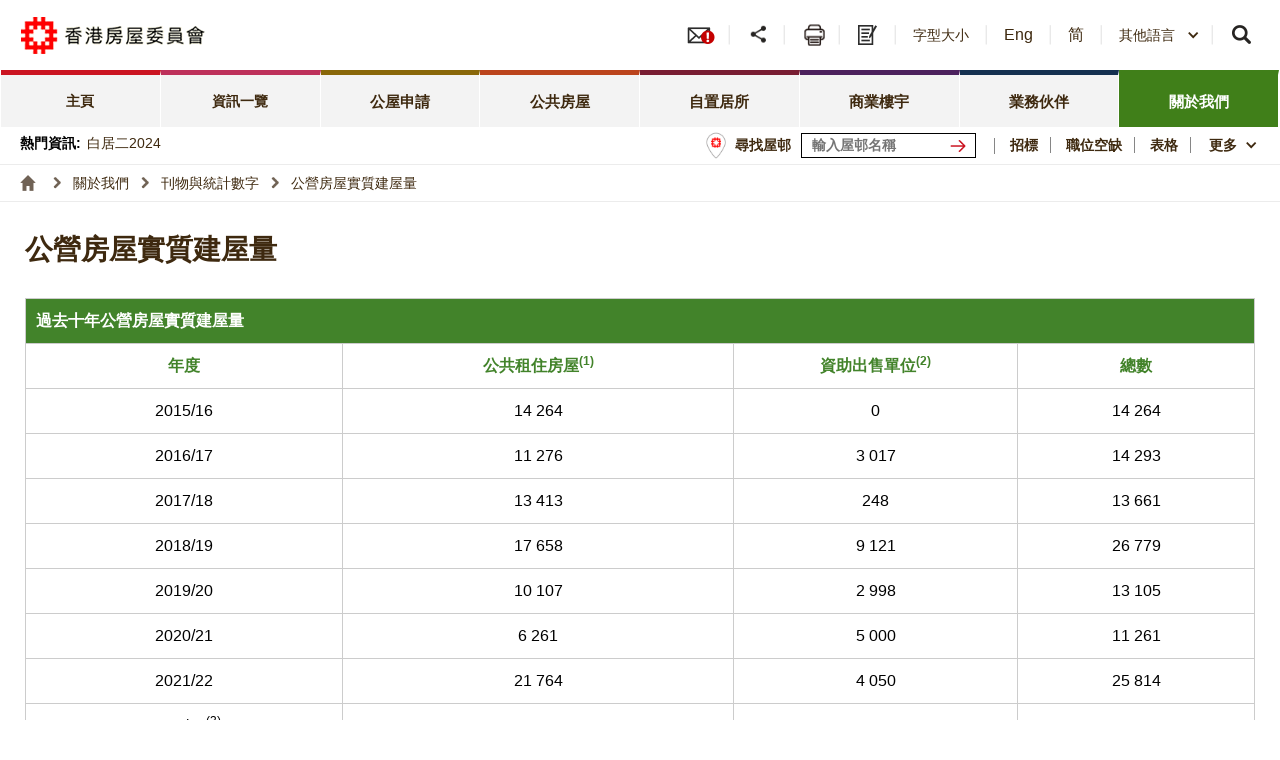

--- FILE ---
content_type: text/html
request_url: https://www.housingauthority.gov.hk/tc/about-us/publications-and-statistics/actual-public-rental-housing-production/
body_size: 118103
content:
<!DOCTYPE html><html data-wf-site="5b19fab1f61624266a04756c" data-wf-page="5b19fab1f6162455690475f2" lang="zh-hk">
<head>
<META http-equiv="Content-Type" content="text/html; charset=utf-8">
<title>公營房屋實質建屋量 | 香港房屋委員會及房屋署</title>
<meta content="公營房屋實質建屋量 | 香港房屋委員會及房屋署" property="og:title">
<meta name="description" content="公營房屋實質建屋量,關於我們,刊物與統計數字,香港房屋委員會及房屋署,香港房屋委員會及房屋署">
<meta name="keywords" content="公營房屋實質建屋量,關於我們,刊物與統計數字,香港房屋委員會,香港房委會,房屋委員會,房委會,香港特別行政區房屋署,香港房屋署,房屋署,房署,公共房屋計劃,公共房屋,屋邨,居屋,香港房屋委員會及房屋署">
<meta name="date" content="2025-10-10T00:00:00+08:00">
<link href="/favicon.ico" rel="SHORTCUT ICON">
<meta name="viewport" content="width=device-width, initial-scale=1">
    <meta http-equiv="X-UA-Compatible" content="IE=edge" />
	<meta name="format-detection" content="telephone=no" />
	<link href="/css/jplayer.blue.monday.css" rel="stylesheet" type="text/css">
	<link href="/css/swiper.min.css" rel="stylesheet" type="text/css">
    <link href="/css/iziModal.min.css" rel="stylesheet" type="text/css">
	<link href="/css/normalize.css" rel="stylesheet" type="text/css">
    <link href="/css/components.css" rel="stylesheet" type="text/css">
    <link href="/css/hkha-r9-v5.css?v=20250430" rel="stylesheet" type="text/css">
	<link href="/css/swiper-and-marquee.css" rel="stylesheet" type="text/css">
	<link href="/css/hahd_photo_gallary_lightbox.css" rel="stylesheet" type="text/css">
	<link href="/css/main_site_footer_sitemap.css" rel="stylesheet" type="text/css">
    <script src="/js/webfont.js"></script>
    <script src="/js/common.js"></script>
	
	<link href="/css/fonts_googleapis_com_css_poppins_regular_700.css" rel="stylesheet" type="text/css">
	

	<link rel="preload" href="/images/arrow_yellow_down.png" as="image">
	<link rel="preload" href="/images/arrow_yellow_up.png" as="image">
	<link rel="preload" href="/images/arrow_yellow_right.png" as="image">
	<link rel="preload" href="/images/arrow_yellow_right_1.png" as="image">	
	<link rel="preload" href="/images/arrow_orange_down.png" as="image">
	<link rel="preload" href="/images/arrow_orange_up.png" as="image">
	<link rel="preload" href="/images/arrow_orange_right.png" as="image">
	<link rel="preload" href="/images/arrow_orange_right_1.png" as="image">
	<link rel="preload" href="/images/arrow_burgundy_down.png" as="image">
	<link rel="preload" href="/images/arrow_burgundy_up.png" as="image">
	<link rel="preload" href="/images/arrow_burgundy_right.png" as="image">
	<link rel="preload" href="/images/arrow_burgundy_right_1.png" as="image">
	<link rel="preload" href="/images/arrow_purple_down.png" as="image">
	<link rel="preload" href="/images/arrow_purple_up.png" as="image">
	<link rel="preload" href="/images/arrow_purple_right.png" as="image">
	<link rel="preload" href="/images/arrow_purple_right_1.png" as="image">
	<link rel="preload" href="/images/arrow_navy_down.png" as="image">
	<link rel="preload" href="/images/arrow_navy_up.png" as="image">
	<link rel="preload" href="/images/arrow_navy_right.png" as="image">
	<link rel="preload" href="/images/arrow_navy_right_1.png" as="image">
	<link rel="preload" href="/images/arrow_green_down.png" as="image">
	<link rel="preload" href="/images/arrow_green_up.png" as="image">
	<link rel="preload" href="/images/arrow_green_right.png" as="image">
	<link rel="preload" href="/images/arrow_green_right_1.png" as="image">
	
    <script>
	/*
        WebFont.load({
            google: {
                families: ["Poppins:regular,700"]
            }
        });
	*/	
    </script>
    <!-- [if lt IE 9]><script src="/js/html5shiv.min.js"></script><![endif] -->
    <script>
        ! function (o, c) {
            var n = c.documentElement,
                t = " w-mod-";
            n.className += t + "js", ("ontouchstart" in o || o.DocumentTouch && c instanceof DocumentTouch) && (n.className +=
                t + "touch")
        }(window, document);
    </script>
    <link href="/images/favicon.ico" rel="shortcut icon" type="image/x-icon">
	<!-- move from footer_include_common.shtml 20181210 -->
	<script src="/js/jquery-3.7.1.min.js"></script>
    <script src="/js/qrcode.js"></script>
	
	<!-- gep map -->
	<link href="/css/leaflet.css" rel="stylesheet" type="text/css">
	<script src="/js/leaflet.js" type="text/javascript"></script>
	<!-- End gep map -->
	<script src="/js/aes_key.js"></script> 
		
    <!-- [if lte IE 9]><script src="/js/placeholders.min.js"></script><![endif] -->

	<!-- added existing js 20181211 -->
	<script src="/tc/common/js/common.js"></script>
	<script src="/tc/common/js/hahd.js"></script>
	<script src="/tc/common/js/popupBox.js"></script>
	
	<script src="/js/api_key.js"></script> 
	<script src="/js/encrypt.js"></script>
	
	<!-- for add footer sitemap -->
	<script src="/js/main_site_footer_sitemap.js"></script>
	<link href="/css/main_site_footer_sitemap.css" rel="stylesheet" type="text/css" />
<script type="text/javascript">
			
			// home, flat-application, public-housing, home-ownership, commercial-properties,business-partnerships, about-us  
			var level1 = "about-us";
			var level2 = "publications-and-statistics";
			var level3 = "actual-public-rental-housing-production";
			var level4 = "";
			var level5 = "";
			//var lang = "en";
		
		</script>
</head>
<body class="main_body">
    <div class="skip-link">
		<a class="skip-link__link" href="#skiptarget" onclick="document.getElementById('skiptarget').focus();" title="跳至主要內容">跳至主要內容</a>
	</div>

<div class="wrapper" id="top">
<h1 class="a11y--hidden">香港房屋委員會及房屋署</h1>
<div data-section="" class="componet_header">
<script src="/tc/common/js/jquery.fancybox-3.4.1.js" type="text/javascript"></script>
<script src="/tc/common/js/jcarousellite_1.1.js" type="text/javascript"></script>
<link media="screen" href="/tc/common/css/jquery.fancybox-3.4.1.css" type="text/css" rel="stylesheet">

<script type="text/javascript">

	$(document).ready(function() {


				$(".videoboxes").fancybox({
					'width'				: 512,
					'height'			: 288,
					'autoSize'			: false,
					'transitionIn'		: 'none',
					'transitionOut'		: 'none',
					'type'				: 'iframe',
					'padding'			: 0
				});
			
			});
	function checkEnterKeyAndSearchLocator(e) {
		if (e.keyCode == 13) {//Press Enter
			searchLocator();
		}
	}
	function searchLocator() {
		window.location.href="/tc/global-elements/estate-locator/index.html?keyword="+document.getElementById("estate_text").value;
		//document.estateLocatorForm.submit();
	}
	</script> 
	
	<style>
	.deskstop_logo.fifthylogo {margin-top: 3px;}
	.deskstop_logo.fifthylogo img{height: 45px;}
	.mob_logo.fifthylogo{margin-top: 6px; padding: 0;}
	.mob_logo.fifthylogo img{max-width: 50px; width: 100%;}
	.mob_logo {max-width: 60%;width: auto;}
	
	@media screen and (max-width: 640px) {
		.mob_logo {width: auto;}
		
	}
	@media screen and (max-width: 520px) {
		.mob_logo {width: auto;}
	}
	@media screen and (max-width: 480px) {
		.mob_logo {width: auto;}
		.mob_logo.fifthylogo img{max-width: 45px; width: 100%;}
		.mob_logo.fifthylogo{ margin-top: 6px;}
	}
	@media screen and (max-width: 375px) {
		.mob_logo {max-width: 58%;width: auto;}
		.mob_logo.fifthylogo{width: 10%; margin-top: 9px;}
	}
	</style>

	<div class="full_header w-clearfix">
        <div class="desktop_header w-hidden-medium w-hidden-small w-hidden-tiny">
            <div class="desktop_topbar_inner">
                <div class="deskstop_topbar w-clearfix">
                    <a href="/tc/index.html" class="deskstop_logo ha-logo-ss tc w-inline-block w--current">
                        <img src="/images/logo-housing-authority_tc.gif" alt="香港房屋委員會及房屋署">
                    </a>
                    <div class="desktop_usefulbox">
                        <a href="#" class="btn_emailalert hidden w-inline-block">
                            <div>電郵提示</div>
                        </a>
                        <a href="/tc/global-elements/e-mail-alert/index.html" class="btn_icon emailalert w-inline-block" title="電郵提示">
                            <span class="a11y--hidden">電郵</span>
                        </a>
                        <a href="#" class="btn_icon hidden w-inline-block">
                            <span class="a11y--hidden">Email Icon Hidden</span>
                        </a>
						<div role="button" data-delay="0" data-hover="1" tabindex="0" class="dropdown share_dropdown w-dropdown">
                            <div class="header_language share_dropdown w-dropdown-toggle" title="分享"></div>
                            <nav class="header_language_dropdown_list w-dropdown-list" aria-label="Share Button"><span class="a11y--hidden">分享</span>
                                <div class="header_share_dropdown">
                                    <div class="header_share_icon share_email" title="郵箱"><span class="a11y--hidden">郵箱</span></div>
                                    <div class="header_share_icon share_fb" title="Facebook"><span class="a11y--hidden">Facebook</span></div>
                                    <div class="header_share_icon share_wtsapp" title="Whatsapp"><span class="a11y--hidden">whatsapp</span></div>
                                    <div class="header_share_icon share_weibo" title="微博"><span class="a11y--hidden">微博</span></div>
                                    <div class="header_share_icon share_wechat" title="微信"><span class="a11y--hidden">微信</span></div>
                                    <div class="wc-qrcode">
                                        <p>請在微信中掃描二維碼然後按「...」以分享</p>
                                        <div id="wc-qrcode"></div>
                                    </div>
                                    <div class="header_share_icon share_twitter" title="Twitter"><span class="a11y--hidden">Twitter</span></div>
                                    <div class="header_share_icon share_rss" title="RSS"><span class="a11y--hidden">RSS</span></div>
                                </div>
                            </nav>
                        </div>
                        <a href="javascript:void(0);" class="btn_icon header_print w-inline-block" title="列印">
                            <span class="a11y--hidden">列印</span>
                        </a>
                        <a href="/tc/global-elements/contact-us/online-form-for-enquiries-comments-or-complaints/index.html" class="btn_icon mail w-inline-block" title="查詢、表達意見或投訴網上表格">
                            <span class="a11y--hidden">查詢、表達意見或投訴網上表格</span>
                        </a>
                        <a href="/tc/text-size.html" target="_blank" class="btn_emailalert txt w-inline-block">
                            <div class="header_textsize">字型大小</div>
                        </a>
                        <a lang="en" href="javascript: changeLang('en');" class="btn_emailalert txt w-inline-block btn_lang" data-lang="en">
                            <div>Eng</div>
                        </a>
                        <a lang="zh-Hans" href="javascript: changeLang('sc');" class="btn_emailalert txt w-inline-block btn_lang" data-lang="sc">
                            <div>简</div>
                        </a>
                        <div role="combobox" data-delay="0" data-hover="1" class="dropdown language_dropdown w-dropdown" tabindex="0">
                            <div class="header_language w-dropdown-toggle">
                                <div class="icon w-icon-dropdown-toggle"></div>
                                <div>其他語言</div>
                            </div>
                            <nav class="header_language_dropdown_list w-dropdown-list" aria-label="Other Languages">
                                <a lang="hi" href="/tc/content-in-other-languages/hindi.html"  class="more_droplinking w-dropdown-link sysHeader">हिन्दी (印度文)</a>
                                <a lang="ne" href="/tc/content-in-other-languages/nepali.html"  class="more_droplinking w-dropdown-link sysHeader">नेपाली (尼泊爾文)</a>
                                <a lang="ur" href="/tc/content-in-other-languages/urdu.html"  class="more_droplinking w-dropdown-link sysHeader">اردو (巴基斯坦文)</a>
                                <a lang="id" href="/tc/content-in-other-languages/bahasa-indonesia.html"  class="more_droplinking w-dropdown-link sysHeader">Bahasa Indonesia
                                    <br>(印尼文)</a>
                                <a lang="tl" href="/tc/content-in-other-languages/tagalog.html"  class="more_droplinking w-dropdown-link sysHeader">Tagalog
                                    <br>(菲律賓文)</a>
                                <a lang="th" href="/tc/content-in-other-languages/thai.html"  class="more_droplinking w-dropdown-link sysHeader">ภาษาไทย
                                    <br>(泰文)</a>
								<!-- Added on 20201204 -->
								<a lang="pa" href="/tc/content-in-other-languages/punjabi.html"  class="more_droplinking w-dropdown-link sysHeader">ਪੰਜਾਬੀ (旁遮普文)
                                </a>
								<a lang="vi" href="/tc/content-in-other-languages/vietnamese.html"  class="more_droplinking w-dropdown-link sysHeader">Tiếng Việt (越南文)
                                </a>
                            </nav>
                        </div>
                        <div data-delay="0" data-hover="1" class="dropdown share_dropdown w-dropdown">
                            <div role="button" tabindex="0" class="header_language search_dropdown w-dropdown-toggle" title="搜尋"><span class="a11y--hidden">搜尋</span></div>
                            <nav class="header_language_dropdown_list w-dropdown-list" aria-label="Search Section">
                                <div class="header_share_dropdown search">
                                    <div class="home_search_btn w-form">
									
										<form name="email-form" data-name="Email Form" class="home_search w-clearfix">
											<fieldset>
											  <legend class="a11y--hidden">搜尋功能</legend>
												<input type="text" class="mob_searchtxtbox w-input" maxlength="256" name="search_01" data-name="search_01" placeholder="輸入查詢字串" id="search_01"/>
												<label for="search_01" class="a11y--hidden">輸入查詢字串</label>
												<input type="button" value="搜尋" data-wait="Please wait..." name="search_submit" class="mob_btn_search w-button" id="search_submit"/>
												<label for="search_submit" class="a11y--hidden">搜尋</label>
											</fieldset>   
										</form>

				
                                    </div>
                                </div>
                            </nav>
                        </div>
                    </div>
                </div>
            </div>
			<div class="desktop_menu w-hidden-medium w-hidden-small w-hidden-tiny"><div class="desktop_menu_inner"><a href="/tc/index.html" class="btn_top_linking home w-inline-block"><div>主頁</div></a><a href="/tc/at-a-glance/index.html" class="btn_top_linking at_glance w-inline-block"><div>資訊一覽</div></a><div data-hover="1" data-delay="0" class="header_btn w-dropdown"><a href="/tc/flat-application/index.html" class="header_btn_toggle flat_application w-dropdown-toggle"><div>公屋申請</div></a><nav class="menu_dropdown_container w-dropdown-list" aria-label="下拉式選單 1"><div class="menu_dropdown final fa "><div class="menu_dropdown_block opt2"><div data-hover="1" data-delay="0" class="menu_opt2_dropdown w-dropdown"><a href="/tc/flat-application/application-guide/index.html" class="menu_dropdown_lv2 final fa  lv3 w-dropdown-toggle"><div>申請指引</div></a><nav class="menu_lv3 _1 w-dropdown-list" aria-label="下拉式選單 1-1"><a href="/tc/flat-application/application-guide/eligibility-checker/index.html" class="menu_dropdown_lv3 final fa "><div>資格驗算</div></a><a href="/tc/flat-application/application-guide/ordinary-families/index.html" class="menu_dropdown_lv3 final fa "><div>一般家庭</div></a><a href="/tc/flat-application/application-guide/elderly-persons/index.html" class="menu_dropdown_lv3 final fa "><div>長者</div></a><a href="/tc/flat-application/application-guide/non-elderly-one-person-applicants/index.html" class="menu_dropdown_lv3 final fa "><div>「配額及計分制」下非長者一人申請者</div></a><a href="/tc/flat-application/application-guide/new-arrivals/index.html" class="menu_dropdown_lv3 final fa "><div>新來港人士</div></a></nav></div><a href="/tc/flat-application/e-services-for-prh-application/index.html" class="menu_dropdown_lv2 final fa"><div>公屋申請電子服務</div></a><a href="/tc/flat-application/harmonious-families-priority-scheme/index.html" class="menu_dropdown_lv2 final fa"><div>「天倫樂」優先配屋計劃</div></a><a href="/tc/flat-application/families-with-newborns-allocation-priority-scheme/index.html" class="menu_dropdown_lv2 final fa"><div>「家有初生」優先配屋計劃</div></a><a href="/tc/flat-application/express-flat-allocation-scheme/index.html" class="menu_dropdown_lv2 final fa"><div>特快公屋編配計劃</div></a><a href="/tc/flat-application/income-and-asset-limits/index.html" class="menu_dropdown_lv2 final fa"><div>入息及資產限額</div></a><a href="/tc/flat-application/allocation-status/index.html" class="menu_dropdown_lv2 final fa"><div>編配進度</div></a></div></div></nav></div><div data-hover="1" data-delay="0" class="header_btn w-dropdown"><a href="/tc/public-housing/index.html" class="header_btn_toggle public_housing w-dropdown-toggle"><div>公共房屋</div></a><nav class="menu_dropdown_container w-dropdown-list" aria-label="下拉式選單 1"><div class="menu_dropdown final ph "><div class="menu_dropdown_block opt2"><a href="/tc/public-housing/flat-in-take/index.html" class="menu_dropdown_lv2 final ph"><div>入伙須知</div></a><div data-hover="1" data-delay="0" class="menu_opt2_dropdown w-dropdown"><a href="/tc/public-housing/meeting-special-needs/index.html" class="menu_dropdown_lv2 final ph  lv3 w-dropdown-toggle"><div>照顧特殊需要</div></a><nav class="menu_lv3 _2 w-dropdown-list" aria-label="下拉式選單 1-1"><a href="/tc/public-housing/meeting-special-needs/senior-citizens/index.html" class="menu_dropdown_lv3 final ph "><div>長者</div></a><a href="/tc/public-housing/meeting-special-needs/physically-disabled/index.html" class="menu_dropdown_lv3 final ph "><div>殘疾人士</div></a><a href="/tc/public-housing/meeting-special-needs/families-with-problems/index.html" class="menu_dropdown_lv3 final ph "><div>家庭問題</div></a><a href="/tc/public-housing/meeting-special-needs/families-with-financial-hardships/index.html" class="menu_dropdown_lv3 final ph "><div>經濟困難</div></a><a href="/tc/public-housing/meeting-special-needs/tenants-affected-by-estate-clearance/index.html" class="menu_dropdown_lv3 final ph "><div>屋邨清拆</div></a><a href="/tc/public-housing/meeting-special-needs/clearees/index.html" class="menu_dropdown_lv3 final ph "><div>清拆安置</div></a><a href="/tc/public-housing/meeting-special-needs/temporary-accommodation-in-transit-centre/index.html" class="menu_dropdown_lv3 final ph "><div>入住臨時收容中心</div></a></nav></div><div data-hover="1" data-delay="0" class="menu_opt2_dropdown w-dropdown"><a href="/tc/public-housing/rent-related-matters/index.html" class="menu_dropdown_lv2 final ph  lv3 w-dropdown-toggle"><div>租金相關事宜</div></a><nav class="menu_lv3 _3 w-dropdown-list" aria-label="下拉式選單 1-1"><a href="/tc/public-housing/rent-related-matters/rent-assistance-scheme/index.html" class="menu_dropdown_lv3 final ph "><div>租金援助計劃</div></a><a href="/tc/public-housing/rent-related-matters/rent-payment-methods/index.html" class="menu_dropdown_lv3 final ph "><div>繳付租金方法</div></a><a href="/tc/public-housing/rent-related-matters/rent-enquiry-services/index.html" class="menu_dropdown_lv3 final ph "><div>租金查閱服務</div></a></nav></div><div data-hover="1" data-delay="0" class="menu_opt2_dropdown w-dropdown"><a href="/tc/public-housing/tenancy-matters/index.html" class="menu_dropdown_lv2 final ph  lv3 w-dropdown-toggle"><div>租約及戶籍事宜</div></a><nav class="menu_lv3 _4 w-dropdown-list" aria-label="下拉式選單 1-1"><a href="/tc/public-housing/tenancy-matters/income-and-asset-declaration/index.html" class="menu_dropdown_lv3 final ph "><div>入息及資產申報</div></a><a href="/tc/public-housing/tenancy-matters/combating-housing-abuses/index.html" class="menu_dropdown_lv3 final ph "><div>打擊濫用公屋</div></a><a href="/tc/public-housing/tenancy-matters/survey-on-household-income/index.html" class="menu_dropdown_lv3 final ph "><div>入息抽樣統計調查</div></a><a href="/tc/public-housing/tenancy-matters/changes-of-household-particulars/index.html" class="menu_dropdown_lv3 final ph "><div>戶籍資料變更</div></a><a href="/tc/public-housing/tenancy-matters/transfer/index.html" class="menu_dropdown_lv3 final ph "><div>調遷</div></a><a href="/tc/public-housing/tenancy-matters/moving-out/index.html" class="menu_dropdown_lv3 final ph "><div>遷出須知</div></a></nav></div><div data-hover="1" data-delay="0" class="menu_opt2_dropdown w-dropdown"><a href="/tc/public-housing/estate-management/index.html" class="menu_dropdown_lv2 final ph  lv3 w-dropdown-toggle"><div>屋邨管理</div></a><nav class="menu_lv3 _5 w-dropdown-list" aria-label="下拉式選單 1-1"><a href="/tc/public-housing/estate-management/marking-scheme-for-estate-management-enforcement/index.html" class="menu_dropdown_lv3 final ph "><div>屋邨管理扣分制</div></a><a href="/tc/public-housing/estate-management/property-management/index.html" class="menu_dropdown_lv3 final ph "><div>物業管理</div></a></nav></div><div data-hover="1" data-delay="0" class="menu_opt2_dropdown w-dropdown"><a href="/tc/public-housing/estate-maintenance-and-improvement/index.html" class="menu_dropdown_lv2 final ph w-inline-block lv3 w-dropdown-toggle"><div>屋邨維修及改善工程</div></a><nav class="menu_lv3 _6 w-dropdown-list" aria-label="下拉式選單 1-1"><a href="/tc/public-housing/estate-maintenance-and-improvement/comprehensive-structural-investigation-programme/index.html" class="menu_dropdown_lv3 final ph w-inline-block"><div>全面結構勘察計劃</div></a><a href="/tc/public-housing/estate-maintenance-and-improvement/estate-improvement-programme/index.html" class="menu_dropdown_lv3 final ph w-inline-block"><div>屋邨改善計劃</div></a><a href="/tc/public-housing/estate-maintenance-and-improvement/total-maintenance-scheme/index.html" class="menu_dropdown_lv3 final ph w-inline-block"><div>全方位維修計劃</div></a><a href="/tc/public-housing/estate-maintenance-and-improvement/responsive-in-flat-maintenance-services/index.html" class="menu_dropdown_lv3 final ph w-inline-block"><div>日常家居維修服務</div></a><a href="/tc/public-housing/estate-maintenance-and-improvement/lift-modernisation/index.html" class="menu_dropdown_lv3 final ph w-inline-block"><div>升降機更新工程</div></a><a href="/tc/public-housing/estate-maintenance-and-improvement/digital-services/index.html" class="menu_dropdown_lv3 final ph w-inline-block"><div>數碼服務</div></a><a href="/tc/public-housing/estate-maintenance-and-improvement/tenant-to-pay-ttp-repair-items/index.html" class="menu_dropdown_lv3 final ph w-inline-block"><div>租戶自費修葺項目</div></a></nav></div></div></div></nav></div><div data-hover="1" data-delay="0" class="header_btn w-dropdown"><a href="/tc/home-ownership/index.html" class="header_btn_toggle home_ownership w-dropdown-toggle"><div>自置居所</div></a><nav class="menu_dropdown_container w-dropdown-list" aria-label="下拉式選單 1"><div class="menu_dropdown final ho "><div class="menu_dropdown_block opt2"><div data-hover="1" data-delay="0" class="menu_opt2_dropdown w-dropdown"><a href="/tc/home-ownership/hos-flats/index.html" class="menu_dropdown_lv2 final ho  lv3 w-dropdown-toggle"><div>出售居屋單位</div></a><nav class="menu_lv3 _1 w-dropdown-list" aria-label="下拉式選單 1-1"><a href="/tc/home-ownership/hos-flats/general-sales-information/index.html" class="menu_dropdown_lv3 final ho "><div>一般銷售資料</div></a><a href="/tc/home-ownership/hos-flats/eligibility/index.html" class="menu_dropdown_lv3 final ho "><div>資格準則</div></a><a href="/tc/home-ownership/hos-flats/list-of-hos-courts/index.html" class="menu_dropdown_lv3 final ho "><div>居屋屋苑名單</div></a></nav></div><div data-hover="1" data-delay="0" class="menu_opt2_dropdown w-dropdown"><a href="/tc/home-ownership/gsh-ownership/index.html" class="menu_dropdown_lv2 final ho  lv3 w-dropdown-toggle"><div>綠表置居計劃</div></a><nav class="menu_lv3 _2 w-dropdown-list" aria-label="下拉式選單 1-1"><a href="/tc/home-ownership/gsh-ownership/general-sales-information-gsh/index.html" class="menu_dropdown_lv3 final ho "><div>一般銷售資料 (綠置居)</div></a><a href="/tc/home-ownership/gsh-ownership/eligibility-gsh/index.html" class="menu_dropdown_lv3 final ho "><div>資格準則 (綠置居)</div></a><a href="/tc/home-ownership/gsh-ownership/list-of-gsh-courts/index.html" class="menu_dropdown_lv3 final ho "><div>綠置居屋苑名單</div></a></nav></div><div data-hover="1" data-delay="0" class="menu_opt2_dropdown w-dropdown"><a href="/tc/home-ownership/hos-secondary-market/index.html" class="menu_dropdown_lv2 final ho  lv3 w-dropdown-toggle"><div>居屋第二市場</div></a><nav class="menu_lv3 _3 w-dropdown-list" aria-label="下拉式選單 1-1"><a href="/tc/home-ownership/hos-secondary-market/buying-a-flat/index.html" class="menu_dropdown_lv3 final ho "><div>購買單位 (綠表資格)</div></a><a href="/tc/home-ownership/hos-secondary-market/sms-white-form/index.html" class="menu_dropdown_lv3 final ho "><div>購買單位 (白表資格)</div></a><a href="/tc/home-ownership/hos-secondary-market/selling-a-flat/index.html" class="menu_dropdown_lv3 final ho "><div>轉讓單位</div></a><a href="/tc/home-ownership/hos-secondary-market/transaction-records/index.html" class="menu_dropdown_lv3 final ho "><div>成交記錄</div></a><a href="/tc/home-ownership/hos-secondary-market/available-hos-courts/index.html" class="menu_dropdown_lv3 final ho "><div>可供購買的居屋屋苑</div></a><a href="/tc/home-ownership/hos-secondary-market/available-gsh-courts/index.html" class="menu_dropdown_lv3 final ho "><div>可供購買的綠置居屋苑</div></a><a href="/tc/home-ownership/hos-secondary-market/available-tps-estates/index.html" class="menu_dropdown_lv3 final ho "><div>可供購買的租置計劃屋邨</div></a></nav></div><div data-hover="1" data-delay="0" class="menu_opt2_dropdown w-dropdown"><a href="/tc/home-ownership/information-for-home-owners/index.html" class="menu_dropdown_lv2 final ho  lv3 w-dropdown-toggle"><div>業戶須知</div></a><nav class="menu_lv3 _4 w-dropdown-list" aria-label="下拉式選單 1-1"><a href="/tc/home-ownership/information-for-home-owners/resale-restriction/index.html" class="menu_dropdown_lv3 final ho "><div>轉讓限制</div></a><a href="/tc/home-ownership/information-for-home-owners/premium-payment-arrangement/index.html" class="menu_dropdown_lv3 final ho "><div>補價安排</div></a><a href="/tc/home-ownership/information-for-home-owners/ownership-matters/index.html" class="menu_dropdown_lv3 final ho "><div>業權事宜</div></a><a href="/tc/home-ownership/information-for-home-owners/property-management/index.html" class="menu_dropdown_lv3 final ho "><div>物業管理</div></a><a href="/tc/home-ownership/information-for-home-owners/use-and-occupation/index.html" class="menu_dropdown_lv3 final ho "><div>用途及居住</div></a></nav></div><div data-hover="1" data-delay="0" class="menu_opt2_dropdown w-dropdown"><a href="/tc/home-ownership/buying-a-flat-under-tps/index.html" class="menu_dropdown_lv2 final ho  lv3 w-dropdown-toggle"><div>經租置計劃購買單位</div></a><nav class="menu_lv3 _5 w-dropdown-list" aria-label="下拉式選單 1-1"><a href="/tc/home-ownership/buying-a-flat-under-tps/eligibility/index.html" class="menu_dropdown_lv3 final ho "><div>資格準則</div></a><a href="/tc/home-ownership/buying-a-flat-under-tps/application-guide/index.html" class="menu_dropdown_lv3 final ho "><div>申請指引</div></a><a href="/tc/home-ownership/buying-a-flat-under-tps/mortgage-arrangement/index.html" class="menu_dropdown_lv3 final ho "><div>按揭貸款</div></a><a href="/tc/home-ownership/buying-a-flat-under-tps/list-of-tps-estates/index.html" class="menu_dropdown_lv3 final ho "><div>租置計劃屋邨名單</div></a></nav></div><div data-hover="1" data-delay="0" class="menu_opt2_dropdown w-dropdown"><a href="/tc/home-ownership/loan-schemes/index.html" class="menu_dropdown_lv2 final ho w-inline-block lv3 w-dropdown-toggle"><div>置業資助貸款計劃</div></a><nav class="menu_lv3 _6 w-dropdown-list" aria-label="下拉式選單 1-1"><a href="/tc/home-ownership/loan-schemes/post-loan-matters/index.html" class="menu_dropdown_lv3 final ho w-inline-block"><div>獲貸款或補助金後刪除家庭成員</div></a></nav></div></div></div></nav></div><div data-hover="1" data-delay="0" class="header_btn w-dropdown"><a href="/tc/commercial-properties/index.html" class="header_btn_toggle commercial_properties w-dropdown-toggle"><div>商業樓宇</div></a><nav class="menu_dropdown_container w-dropdown-list" aria-label="下拉式選單 1"><div class="menu_dropdown final cp "><div class="menu_dropdown_block opt2"><a href="/tc/commercial-properties/well-being-start-up/index.html" class="menu_dropdown_lv2 final cp"><div>「共築・創業家」計劃</div></a><div data-hover="1" data-delay="0" class="menu_opt2_dropdown w-dropdown"><a href="/tc/commercial-properties/tender-notices-and-awards/index.html" class="menu_dropdown_lv2 final cp  lv3 w-dropdown-toggle"><div>招標及中標公告</div></a><nav class="menu_lv3 _2 w-dropdown-list" aria-label="下拉式選單 1-1"><a href="/tc/commercial-properties/tender-notices-and-awards/approved-tenders-for-medical-and-dental-clinics/index.html" class="menu_dropdown_lv3 final cp "><div>西醫及牙醫診所中標記錄</div></a></nav></div><div data-hover="1" data-delay="0" class="menu_opt2_dropdown w-dropdown"><a href="/tc/commercial-properties/leasing-information/index.html" class="menu_dropdown_lv2 final cp  lv3 w-dropdown-toggle"><div>租賃資訊</div></a><nav class="menu_lv3 _3 w-dropdown-list" aria-label="下拉式選單 1-1"><a href="/tc/commercial-properties/leasing-information/shops-and-stalls/index.html" class="menu_dropdown_lv3 final cp "><div>商舖及檔位</div></a><a href="/tc/commercial-properties/leasing-information/promotion-venues/index.html" class="menu_dropdown_lv3 final cp "><div>推廣場地及展銷亭</div></a><a href="/tc/commercial-properties/leasing-information/parking-spaces/index.html" class="menu_dropdown_lv3 final cp "><div>泊車位</div></a><a href="/tc/commercial-properties/leasing-information/flatted-factories/index.html" class="menu_dropdown_lv3 final cp "><div>工廠大廈</div></a><a href="/tc/commercial-properties/leasing-information/welfare-lettings/index.html" class="menu_dropdown_lv3 final cp "><div>社福用途單位</div></a><a href="/tc/commercial-properties/leasing-information/temporary-bazaar-activities/index.html" class="menu_dropdown_lv3 final cp "><div>臨時墟市活動</div></a><a href="/tc/commercial-properties/leasing-information/provision-of-mobile-facilities/index.html" class="menu_dropdown_lv3 final cp "><div>公共屋邨提供的流動設施</div></a></nav></div><div data-hover="1" data-delay="0" class="menu_opt2_dropdown w-dropdown"><a href="/tc/commercial-properties/shopping-centres/index.html" class="menu_dropdown_lv2 final cp  lv3 w-dropdown-toggle"><div>房委會商場</div></a><nav class="menu_lv3 _4 w-dropdown-list" aria-label="下拉式選單 1-1"><a href="/tc/commercial-properties/shopping-centres/list-of-shopping-centres/index.html" class="menu_dropdown_lv3 final cp "><div>商場概覽</div></a><a href="/tc/commercial-properties/shopping-centres/shopping-centres-newly-opened/index.html" class="menu_dropdown_lv3 final cp "><div>新落成商場</div></a><a href="/tc/commercial-properties/shopping-centres/shopping-centres-under-construction/index.html" class="menu_dropdown_lv3 final cp "><div>興建中商場</div></a></nav></div><div data-hover="1" data-delay="0" class="menu_opt2_dropdown w-dropdown"><a href="/tc/commercial-properties/information-for-commercial-tenants/index.html" class="menu_dropdown_lv2 final cp w-inline-block lv3 w-dropdown-toggle"><div>商戶須知</div></a><nav class="menu_lv3 _5 w-dropdown-list" aria-label="下拉式選單 1-1"><a href="/tc/commercial-properties/information-for-commercial-tenants/property-management/index.html" class="menu_dropdown_lv3 final cp w-inline-block"><div>物業管理</div></a><a href="/tc/commercial-properties/information-for-commercial-tenants/enhanced-marking-scheme-for-commercial-properties/index.html" class="menu_dropdown_lv3 final cp w-inline-block"><div>商業樓宇管理扣分制</div></a><a href="/tc/commercial-properties/information-for-commercial-tenants/factory-marking-scheme/index.html" class="menu_dropdown_lv3 final cp w-inline-block"><div>工廠大廈扣分制</div></a><a href="/tc/commercial-properties/information-for-commercial-tenants/redevelopment-arrangement/index.html" class="menu_dropdown_lv3 final cp w-inline-block"><div>重建安排</div></a></nav></div></div></div></nav></div><div data-hover="1" data-delay="0" class="header_btn w-dropdown"><a href="/tc/business-partnerships/index.html" class="header_btn_toggle business_partnership w-dropdown-toggle"><div>業務伙伴</div></a><nav class="menu_dropdown_container w-dropdown-list" aria-label="下拉式選單 1"><div class="menu_dropdown final bp "><div class="menu_dropdown_block opt2"><a href="/tc/business-partnerships/tenders/index.html" class="menu_dropdown_lv2 final bp"><div>招標</div></a><a href="/tc/business-partnerships/procurement-principles/index.html" class="menu_dropdown_lv2 final bp"><div>採購政策及原則</div></a><div data-hover="1" data-delay="0" class="menu_opt2_dropdown w-dropdown"><a href="/tc/business-partnerships/counterparty-registration/index.html" class="menu_dropdown_lv2 final bp  lv3 w-dropdown-toggle"><div>房委會名冊登記</div></a><nav class="menu_lv3 _3 w-dropdown-list" aria-label="下拉式選單 1-1"><a href="/tc/business-partnerships/counterparty-registration/decoration-contractors/index.html" class="menu_dropdown_lv3 final bp "><div>裝修承辦商參考名單</div></a><a href="/tc/business-partnerships/counterparty-registration/play-fitness-equipment-agent/index.html" class="menu_dropdown_lv3 final bp "><div>香港房屋委員會遊樂/健體設施代理商參考名冊</div></a><a href="/tc/business-partnerships/counterparty-registration/goods-and-general-services/index.html" class="menu_dropdown_lv3 final bp "><div>物料及一般服務供應商參考名單</div></a></nav></div><div data-hover="1" data-delay="0" class="menu_opt2_dropdown w-dropdown"><a href="/tc/business-partnerships/resources/index.html" class="menu_dropdown_lv2 final bp  lv3 w-dropdown-toggle"><div>資源庫</div></a><nav class="menu_lv3 _4 w-dropdown-list" aria-label="下拉式選單 1-1"><a href="/tc/business-partnerships/resources/building-information-modelling/index.html" class="menu_dropdown_lv3 final bp "><div>建築信息模擬及地理信息系統</div></a><a href="/tc/business-partnerships/resources/construction-product-certification/index.html" class="menu_dropdown_lv3 final bp "><div>建築產品認證</div></a><a href="/tc/business-partnerships/resources/information-platform-non-insert-recyclable/index.html" class="menu_dropdown_lv3 final bp "><div>非惰性建築廢料環保回收資訊平台</div></a><a href="/tc/business-partnerships/resources/performance-assessment/index.html" class="menu_dropdown_lv3 final bp "><div>承辦商表現評核</div></a><a href="/tc/business-partnerships/resources/prefabrication-in-housing-blocks/index.html" class="menu_dropdown_lv3 final bp "><div>屋邨大廈預製組件</div></a><a href="/tc/business-partnerships/resources/general-conditions-of-contract-for-capital-works/index.html" class="menu_dropdown_lv3 final bp "><div>基本工程合約一般條款</div></a><a href="/tc/business-partnerships/resources/general-conditions-of-contract-for-maintenance-and-improvement-works/index.html" class="menu_dropdown_lv3 final bp "><div>保養工程合約一般條款</div></a><a href="/tc/business-partnerships/resources/general-specification-for-building-works/index.html" class="menu_dropdown_lv3 final bp "><div>建築工程的一般規格</div></a><a href="/tc/business-partnerships/resources/specification-library/index.html" class="menu_dropdown_lv3 final bp "><div>建築工程規格資料庫</div></a><a href="/tc/business-partnerships/resources/use-of-hydraulic-concrete-crusher-in-demolition-works/index.html" class="menu_dropdown_lv3 final bp "><div>油壓夾在拆卸工程中的應用 (英文版)</div></a><a href="/tc/business-partnerships/resources/asbestos-containing-materials-in-public-housing-estates/index.html" class="menu_dropdown_lv3 final bp "><div>公共屋邨含石棉物料</div></a></nav></div><div data-hover="1" data-delay="0" class="menu_opt2_dropdown w-dropdown"><a href="/tc/business-partnerships/quality-housing/index.html" class="menu_dropdown_lv2 final bp w-inline-block lv3 w-dropdown-toggle"><div>優質居所</div></a><nav class="menu_lv3 _5 w-dropdown-list" aria-label="下拉式選單 1-1"><a href="/tc/business-partnerships/quality-housing/quality-public-housing-construction-and-maintenance-awards/index.html" class="menu_dropdown_lv3 final bp w-inline-block"><div>優質公共房屋建造及保養維修大獎</div></a><a href="/tc/business-partnerships/quality-housing/quality-housing-seminar/index.html" class="menu_dropdown_lv3 final bp w-inline-block"><div>研究發展工作研討會</div></a><a href="/tc/business-partnerships/quality-housing/estate-management-services-contractors-awards/index.html" class="menu_dropdown_lv3 final bp w-inline-block"><div>屋邨管理服務承辦商大獎</div></a></nav></div></div></div></nav></div><div data-hover="1" data-delay="0" class="header_btn w-dropdown"><a href="/tc/about-us/index.html" class="header_btn_toggle about_us w-dropdown-toggle"><div>關於我們</div></a><nav class="menu_dropdown_container w-dropdown-list" aria-label="下拉式選單 1"><div class="menu_dropdown final au "><div class="menu_dropdown_block opt2"><div data-hover="1" data-delay="0" class="menu_opt2_dropdown w-dropdown"><a href="/tc/about-us/housing-authority/index.html" class="menu_dropdown_lv2 final au  lv3 w-dropdown-toggle"><div>房屋委員會</div></a><nav class="menu_lv3 _1 w-dropdown-list" aria-label="下拉式選單 1-1"><a href="/tc/about-us/housing-authority/corporate-vision/index.html" class="menu_dropdown_lv3 final au "><div>機構願景</div></a><a href="/tc/about-us/housing-authority/ha-and-its-committees/index.html" class="menu_dropdown_lv3 final au "><div>房委會及轄下小組委員會</div></a><a href="/tc/about-us/housing-authority/ha-meetings/index.html" class="menu_dropdown_lv3 final au "><div>房委會會議</div></a><a href="/tc/about-us/housing-authority/ha-paper-library/index.html" class="menu_dropdown_lv3 final au "><div>房委會文件庫</div></a></nav></div><div data-hover="1" data-delay="0" class="menu_opt2_dropdown w-dropdown"><a href="/tc/about-us/housing-department/index.html" class="menu_dropdown_lv2 final au  lv3 w-dropdown-toggle"><div>房屋署</div></a><nav class="menu_lv3 _2 w-dropdown-list" aria-label="下拉式選單 1-1"><a href="/tc/about-us/housing-department/organisation-chart/index.html" class="menu_dropdown_lv3 final au "><div>房屋署組織架構</div></a><a href="/tc/about-us/housing-department/access-to-information/index.html" class="menu_dropdown_lv3 final au "><div>公開資料</div></a><a href="/tc/about-us/housing-department/performance-pledge/index.html" class="menu_dropdown_lv3 final au "><div>服務承諾</div></a><a href="/tc/about-us/housing-department/job-vacancies/index.html" class="menu_dropdown_lv3 final au "><div>職位空缺</div></a><a href="/tc/about-us/housing-department/related-links/index.html" class="menu_dropdown_lv3 final au "><div>相關網站</div></a></nav></div><div data-hover="1" data-delay="0" class="menu_opt2_dropdown w-dropdown"><a href="/tc/about-us/policy-focus/index.html" class="menu_dropdown_lv2 final au  lv3 w-dropdown-toggle"><div>政策焦點</div></a><nav class="menu_lv3 _3 w-dropdown-list" aria-label="下拉式選單 1-1"><a href="/tc/about-us/policy-focus/policies-on-public-housing/index.html" class="menu_dropdown_lv3 final au "><div>公營房屋政策</div></a></nav></div><div data-hover="1" data-delay="0" class="menu_opt2_dropdown w-dropdown"><a href="/tc/about-us/news-centre/index.html" class="menu_dropdown_lv2 final au  lv3 w-dropdown-toggle"><div>新聞中心</div></a><nav class="menu_lv3 _4 w-dropdown-list" aria-label="下拉式選單 1-1"><a href="/tc/about-us/news-centre/press-releases/index.html" class="menu_dropdown_lv3 final au "><div>新聞稿</div></a><a href="/tc/about-us/news-centre/speeches/index.html" class="menu_dropdown_lv3 final au "><div>演講辭</div></a><a href="/tc/about-us/news-centre/gazette-notices/index.html" class="menu_dropdown_lv3 final au "><div>憲報公告</div></a><a href="/tc/about-us/news-centre/special-notices/index.html" class="menu_dropdown_lv3 final au "><div>特別公告</div></a></nav></div><div data-hover="1" data-delay="0" class="menu_opt2_dropdown w-dropdown"><a href="/tc/about-us/community-engagement/index.html" class="menu_dropdown_lv2 final au  lv3 w-dropdown-toggle"><div>社區參與</div></a><nav class="menu_lv3 _5 w-dropdown-list" aria-label="下拉式選單 1-1"><a href="/tc/about-us/community-engagement/housing-hub/index.html" class="menu_dropdown_lv3 final au "><div>香港房屋委員會探知館 - 家點</div></a><a href="/tc/about-us/community-engagement/public-art-in-estates/index.html" class="menu_dropdown_lv3 final au "><div>公眾藝術在屋邨</div></a><a href="/tc/about-us/community-engagement/caring-communities/index.html" class="menu_dropdown_lv3 final au "><div>共建關愛社區</div></a><a href="/tc/about-us/community-engagement/safe-living/index.html" class="menu_dropdown_lv3 final au "><div>家居安全</div></a><a href="/tc/about-us/community-engagement/healthy-living/index.html" class="menu_dropdown_lv3 final au "><div>健康生活</div></a><a href="/tc/about-us/community-engagement/green-living/index.html" class="menu_dropdown_lv3 final au "><div>綠色生活</div></a><a href="/tc/about-us/community-engagement/campaign-archive/index.html" class="menu_dropdown_lv3 final au "><div>活動檔案</div></a></nav></div><div data-hover="1" data-delay="0" class="menu_opt2_dropdown w-dropdown"><a href="/tc/about-us/publications-and-statistics/index.html" class="menu_dropdown_lv2 final au  lv3 w-dropdown-toggle"><div>刊物與統計數字</div></a><nav class="menu_lv3 _6 w-dropdown-list" aria-label="下拉式選單 1-1"><a href="/tc/about-us/publications-and-statistics/annual-report/index.html" class="menu_dropdown_lv3 final au "><div>年報</div></a><a href="/tc/about-us/publications-and-statistics/prh-applications-average-waiting-time/index.html" class="menu_dropdown_lv3 final au "><div>公屋平均輪候時間</div></a><a href="/tc/about-us/publications-and-statistics/forecast-public-housing-production/index.html" class="menu_dropdown_lv3 final au "><div>房屋委員會公營房屋預測建屋量</div></a><a href="/tc/about-us/publications-and-statistics/actual-public-rental-housing-production/index.html" class="menu_dropdown_lv3 final au "><div>公營房屋實質建屋量</div></a><a href="/tc/about-us/publications-and-statistics/report-on-ha-project-completion/index.html" class="menu_dropdown_lv3 final au "><div>房委會工程項目完成報告</div></a><a href="/tc/about-us/publications-and-statistics/housing-dimensions/index.html" class="menu_dropdown_lv3 final au "><div>互信</div></a><a href="/tc/about-us/publications-and-statistics/publication-archive/index.html" class="menu_dropdown_lv3 final au "><div>刊物檔案室</div></a><a href="/tc/about-us/publications-and-statistics/open-data-plan/index.html" class="menu_dropdown_lv3 final au "><div>年度整合開放數據計劃（包含空間數據計劃）</div></a></nav></div><div data-hover="1" data-delay="0" class="menu_opt2_dropdown w-dropdown"><a href="/tc/about-us/photos-and-videos/index.html" class="menu_dropdown_lv2 final au  lv3 w-dropdown-toggle"><div>圖片及影片資料庫</div></a><nav class="menu_lv3 _7 w-dropdown-list" aria-label="下拉式選單 1-1"><a href="/tc/about-us/photos-and-videos/photo-albums/index.html" class="menu_dropdown_lv3 final au "><div>圖片集</div></a><a href="/tc/about-us/photos-and-videos/videos/index.html" class="menu_dropdown_lv3 final au "><div>影片庫</div></a></nav></div><div data-hover="1" data-delay="0" class="menu_opt2_dropdown w-dropdown"><a href="/tc/about-us/public-housing-heritage/index.html" class="menu_dropdown_lv2 final au w-inline-block lv3 w-dropdown-toggle"><div>公屋歷史印記</div></a><nav class="menu_lv3 _8 w-dropdown-list" aria-label="下拉式選單 1-1"><a href="/tc/about-us/public-housing-heritage/public-housing-development/index.html" class="menu_dropdown_lv3 final au w-inline-block"><div>公屋發展歷程</div></a><a href="javascript:popup800600Scroll('/hdw/b5/aboutus/events/community/heritage/index.html')" class="menu_dropdown_lv3 final au w-inline-block"><div>光影樓情展覽</div></a></nav></div></div></div></nav></div></div></div><script>function sys_getThemeColor(in_level_1){return sys_menu_color_map[in_level_1];}function sys_getDataSection(in_level_1){return sys_data_section_map[in_level_1];}var sys_menu_color_map = new Array();sys_menu_color_map["public-housing"]="orange";sys_menu_color_map["business-partnerships"]="navy";sys_menu_color_map["at-a-glance"]="typical";sys_menu_color_map["flat-application"]="yellow";sys_menu_color_map["commercial-properties"]="purple";sys_menu_color_map["home-ownership"]="burgundy";sys_menu_color_map["about-us"]="green";sys_menu_color_map["home"]="typical";var sys_data_section_map = new Array();sys_data_section_map["public-housing"]="public_housing";sys_data_section_map["business-partnerships"]="business_partnership";sys_data_section_map["at-a-glance"]="at_glance";sys_data_section_map["flat-application"]="flat_application";sys_data_section_map["commercial-properties"]="commercial_properties";sys_data_section_map["home-ownership"]="home_ownership";sys_data_section_map["about-us"]="about_us";sys_data_section_map["home"]="home";</script>
			<!-- remove-->
		</div>
			        <div data-collapse="medium" data-animation="default" data-duration="400" class="mobile_header w-hidden-main w-nav">
            <a href="/tc/index.html" class="mob_logo ha-logo-ss w-nav-brand">
                <img src="/images/logo-housing-authority_tc.gif" alt="香港房屋委員會及房屋署">
            </a>
            <nav class="mob_submenu w-nav-menu" aria-label="Mob Dropdown Menu 1">
                <div class="clearfix"></div>
				<div class="mob_droplinking_set "><a href="/tc/index.html" class="mob_linking  w-inline-block"><div>主頁</div><div class="menu_mobile_enter sysHeader red"></div></a><a href="/tc/at-a-glance/index.html" class="mob_linking  w-inline-block"><div>資訊一覽</div><div class="menu_mobile_enter sysHeader aag"></div></a><div data-delay="0" class="mob_dropdown_linking sysHeader w-dropdown"><div class="mob_dropdown_toggle fa w-dropdown-toggle"><a href="/tc/flat-application/index.html" class="mob_linking_lv2"><div>公屋申請</div></a></div><nav class="mob_menu_droplist w-dropdown-list" aria-label="行動裝置下拉式選單 1-1"><div data-delay="0" class="w-dropdown"><div class="mob_menu_droplist_linking fa down w-dropdown-toggle"><div class="mob_menu_droplist_linking_txt "><a href="/tc/flat-application/application-guide/index.html" class="mob_linking_lv3">申請指引</a></div><div class="menu_mobile_enter fa"></div></div><nav class="mobile_menu_bg w-dropdown-list" aria-label="行動裝置下拉式選單 1-1-1"><div class="mob_droplist_box"><a href="/tc/flat-application/application-guide/eligibility-checker/index.html" class="mob_menu_droplist_linking sysHeader sub fa w-dropdown-link">資格驗算</a><a href="/tc/flat-application/application-guide/ordinary-families/index.html" class="mob_menu_droplist_linking sysHeader sub fa w-dropdown-link">一般家庭</a><a href="/tc/flat-application/application-guide/elderly-persons/index.html" class="mob_menu_droplist_linking sysHeader sub fa w-dropdown-link">長者</a><a href="/tc/flat-application/application-guide/non-elderly-one-person-applicants/index.html" class="mob_menu_droplist_linking sysHeader sub fa w-dropdown-link">「配額及計分制」下非長者一人申請者</a><a href="/tc/flat-application/application-guide/new-arrivals/index.html" class="mob_menu_droplist_linking sysHeader sub fa w-dropdown-link">新來港人士</a></div></nav></div><a href="/tc/flat-application/e-services-for-prh-application/index.html" class="mob_menu_droplist_linking sysHeader fa w-dropdown-link">公屋申請電子服務</a><a href="/tc/flat-application/harmonious-families-priority-scheme/index.html" class="mob_menu_droplist_linking sysHeader fa w-dropdown-link">「天倫樂」優先配屋計劃</a><a href="/tc/flat-application/families-with-newborns-allocation-priority-scheme/index.html" class="mob_menu_droplist_linking sysHeader fa w-dropdown-link">「家有初生」優先配屋計劃</a><a href="/tc/flat-application/express-flat-allocation-scheme/index.html" class="mob_menu_droplist_linking sysHeader fa w-dropdown-link">特快公屋編配計劃</a><a href="/tc/flat-application/income-and-asset-limits/index.html" class="mob_menu_droplist_linking sysHeader fa w-dropdown-link">入息及資產限額</a><a href="/tc/flat-application/allocation-status/index.html" class="mob_menu_droplist_linking sysHeader fa w-dropdown-link">編配進度</a></nav></div><div data-delay="0" class="mob_dropdown_linking sysHeader w-dropdown"><div class="mob_dropdown_toggle ph w-dropdown-toggle"><a href="/tc/public-housing/index.html" class="mob_linking_lv2"><div>公共房屋</div></a></div><nav class="mob_menu_droplist w-dropdown-list" aria-label="行動裝置下拉式選單 1-1"><a href="/tc/public-housing/flat-in-take/index.html" class="mob_menu_droplist_linking sysHeader ph w-dropdown-link">入伙須知</a><div data-delay="0" class="w-dropdown"><div class="mob_menu_droplist_linking ph down w-dropdown-toggle"><div class="mob_menu_droplist_linking_txt "><a href="/tc/public-housing/meeting-special-needs/index.html" class="mob_linking_lv3">照顧特殊需要</a></div><div class="menu_mobile_enter ph"></div></div><nav class="mobile_menu_bg w-dropdown-list" aria-label="行動裝置下拉式選單 1-1-1"><div class="mob_droplist_box"><a href="/tc/public-housing/meeting-special-needs/senior-citizens/index.html" class="mob_menu_droplist_linking sysHeader sub ph w-dropdown-link">長者</a><a href="/tc/public-housing/meeting-special-needs/physically-disabled/index.html" class="mob_menu_droplist_linking sysHeader sub ph w-dropdown-link">殘疾人士</a><a href="/tc/public-housing/meeting-special-needs/families-with-problems/index.html" class="mob_menu_droplist_linking sysHeader sub ph w-dropdown-link">家庭問題</a><a href="/tc/public-housing/meeting-special-needs/families-with-financial-hardships/index.html" class="mob_menu_droplist_linking sysHeader sub ph w-dropdown-link">經濟困難</a><a href="/tc/public-housing/meeting-special-needs/tenants-affected-by-estate-clearance/index.html" class="mob_menu_droplist_linking sysHeader sub ph w-dropdown-link">屋邨清拆</a><a href="/tc/public-housing/meeting-special-needs/clearees/index.html" class="mob_menu_droplist_linking sysHeader sub ph w-dropdown-link">清拆安置</a><a href="/tc/public-housing/meeting-special-needs/temporary-accommodation-in-transit-centre/index.html" class="mob_menu_droplist_linking sysHeader sub ph w-dropdown-link">入住臨時收容中心</a></div></nav></div><div data-delay="0" class="w-dropdown"><div class="mob_menu_droplist_linking ph down w-dropdown-toggle"><div class="mob_menu_droplist_linking_txt "><a href="/tc/public-housing/rent-related-matters/index.html" class="mob_linking_lv3">租金相關事宜</a></div><div class="menu_mobile_enter ph"></div></div><nav class="mobile_menu_bg w-dropdown-list" aria-label="行動裝置下拉式選單 1-1-1"><div class="mob_droplist_box"><a href="/tc/public-housing/rent-related-matters/rent-assistance-scheme/index.html" class="mob_menu_droplist_linking sysHeader sub ph w-dropdown-link">租金援助計劃</a><a href="/tc/public-housing/rent-related-matters/rent-payment-methods/index.html" class="mob_menu_droplist_linking sysHeader sub ph w-dropdown-link">繳付租金方法</a><a href="/tc/public-housing/rent-related-matters/rent-enquiry-services/index.html" class="mob_menu_droplist_linking sysHeader sub ph w-dropdown-link">租金查閱服務</a></div></nav></div><div data-delay="0" class="w-dropdown"><div class="mob_menu_droplist_linking ph down w-dropdown-toggle"><div class="mob_menu_droplist_linking_txt "><a href="/tc/public-housing/tenancy-matters/index.html" class="mob_linking_lv3">租約及戶籍事宜</a></div><div class="menu_mobile_enter ph"></div></div><nav class="mobile_menu_bg w-dropdown-list" aria-label="行動裝置下拉式選單 1-1-1"><div class="mob_droplist_box"><a href="/tc/public-housing/tenancy-matters/income-and-asset-declaration/index.html" class="mob_menu_droplist_linking sysHeader sub ph w-dropdown-link">入息及資產申報</a><a href="/tc/public-housing/tenancy-matters/combating-housing-abuses/index.html" class="mob_menu_droplist_linking sysHeader sub ph w-dropdown-link">打擊濫用公屋</a><a href="/tc/public-housing/tenancy-matters/survey-on-household-income/index.html" class="mob_menu_droplist_linking sysHeader sub ph w-dropdown-link">入息抽樣統計調查</a><a href="/tc/public-housing/tenancy-matters/changes-of-household-particulars/index.html" class="mob_menu_droplist_linking sysHeader sub ph w-dropdown-link">戶籍資料變更</a><a href="/tc/public-housing/tenancy-matters/transfer/index.html" class="mob_menu_droplist_linking sysHeader sub ph w-dropdown-link">調遷</a><a href="/tc/public-housing/tenancy-matters/moving-out/index.html" class="mob_menu_droplist_linking sysHeader sub ph w-dropdown-link">遷出須知</a></div></nav></div><div data-delay="0" class="w-dropdown"><div class="mob_menu_droplist_linking ph down w-dropdown-toggle"><div class="mob_menu_droplist_linking_txt "><a href="/tc/public-housing/estate-management/index.html" class="mob_linking_lv3">屋邨管理</a></div><div class="menu_mobile_enter ph"></div></div><nav class="mobile_menu_bg w-dropdown-list" aria-label="行動裝置下拉式選單 1-1-1"><div class="mob_droplist_box"><a href="/tc/public-housing/estate-management/marking-scheme-for-estate-management-enforcement/index.html" class="mob_menu_droplist_linking sysHeader sub ph w-dropdown-link">屋邨管理扣分制</a><a href="/tc/public-housing/estate-management/property-management/index.html" class="mob_menu_droplist_linking sysHeader sub ph w-dropdown-link">物業管理</a></div></nav></div><div data-delay="0" class="w-dropdown"><div class="mob_menu_droplist_linking ph down w-dropdown-toggle"><div class="mob_menu_droplist_linking_txt "><a href="/tc/public-housing/estate-maintenance-and-improvement/index.html" class="mob_linking_lv3">屋邨維修及改善工程</a></div><div class="menu_mobile_enter ph"></div></div><nav class="mobile_menu_bg w-dropdown-list" aria-label="行動裝置下拉式選單 1-1-1"><div class="mob_droplist_box"><a href="/tc/public-housing/estate-maintenance-and-improvement/comprehensive-structural-investigation-programme/index.html" class="mob_menu_droplist_linking sysHeader sub ph w-dropdown-link">全面結構勘察計劃</a><a href="/tc/public-housing/estate-maintenance-and-improvement/estate-improvement-programme/index.html" class="mob_menu_droplist_linking sysHeader sub ph w-dropdown-link">屋邨改善計劃</a><a href="/tc/public-housing/estate-maintenance-and-improvement/total-maintenance-scheme/index.html" class="mob_menu_droplist_linking sysHeader sub ph w-dropdown-link">全方位維修計劃</a><a href="/tc/public-housing/estate-maintenance-and-improvement/responsive-in-flat-maintenance-services/index.html" class="mob_menu_droplist_linking sysHeader sub ph w-dropdown-link">日常家居維修服務</a><a href="/tc/public-housing/estate-maintenance-and-improvement/lift-modernisation/index.html" class="mob_menu_droplist_linking sysHeader sub ph w-dropdown-link">升降機更新工程</a><a href="/tc/public-housing/estate-maintenance-and-improvement/digital-services/index.html" class="mob_menu_droplist_linking sysHeader sub ph w-dropdown-link">數碼服務</a><a href="/tc/public-housing/estate-maintenance-and-improvement/tenant-to-pay-ttp-repair-items/index.html" class="mob_menu_droplist_linking sysHeader sub ph w-dropdown-link">租戶自費修葺項目</a></div></nav></div></nav></div><div data-delay="0" class="mob_dropdown_linking sysHeader w-dropdown"><div class="mob_dropdown_toggle ho w-dropdown-toggle"><a href="/tc/home-ownership/index.html" class="mob_linking_lv2"><div>自置居所</div></a></div><nav class="mob_menu_droplist w-dropdown-list" aria-label="行動裝置下拉式選單 1-1"><div data-delay="0" class="w-dropdown"><div class="mob_menu_droplist_linking ho down w-dropdown-toggle"><div class="mob_menu_droplist_linking_txt "><a href="/tc/home-ownership/hos-flats/index.html" class="mob_linking_lv3">出售居屋單位</a></div><div class="menu_mobile_enter ho"></div></div><nav class="mobile_menu_bg w-dropdown-list" aria-label="行動裝置下拉式選單 1-1-1"><div class="mob_droplist_box"><a href="/tc/home-ownership/hos-flats/general-sales-information/index.html" class="mob_menu_droplist_linking sysHeader sub ho w-dropdown-link">一般銷售資料</a><a href="/tc/home-ownership/hos-flats/eligibility/index.html" class="mob_menu_droplist_linking sysHeader sub ho w-dropdown-link">資格準則</a><a href="/tc/home-ownership/hos-flats/list-of-hos-courts/index.html" class="mob_menu_droplist_linking sysHeader sub ho w-dropdown-link">居屋屋苑名單</a></div></nav></div><div data-delay="0" class="w-dropdown"><div class="mob_menu_droplist_linking ho down w-dropdown-toggle"><div class="mob_menu_droplist_linking_txt "><a href="/tc/home-ownership/gsh-ownership/index.html" class="mob_linking_lv3">綠表置居計劃</a></div><div class="menu_mobile_enter ho"></div></div><nav class="mobile_menu_bg w-dropdown-list" aria-label="行動裝置下拉式選單 1-1-1"><div class="mob_droplist_box"><a href="/tc/home-ownership/gsh-ownership/general-sales-information-gsh/index.html" class="mob_menu_droplist_linking sysHeader sub ho w-dropdown-link">一般銷售資料 (綠置居)</a><a href="/tc/home-ownership/gsh-ownership/eligibility-gsh/index.html" class="mob_menu_droplist_linking sysHeader sub ho w-dropdown-link">資格準則 (綠置居)</a><a href="/tc/home-ownership/gsh-ownership/list-of-gsh-courts/index.html" class="mob_menu_droplist_linking sysHeader sub ho w-dropdown-link">綠置居屋苑名單</a></div></nav></div><div data-delay="0" class="w-dropdown"><div class="mob_menu_droplist_linking ho down w-dropdown-toggle"><div class="mob_menu_droplist_linking_txt "><a href="/tc/home-ownership/hos-secondary-market/index.html" class="mob_linking_lv3">居屋第二市場</a></div><div class="menu_mobile_enter ho"></div></div><nav class="mobile_menu_bg w-dropdown-list" aria-label="行動裝置下拉式選單 1-1-1"><div class="mob_droplist_box"><a href="/tc/home-ownership/hos-secondary-market/buying-a-flat/index.html" class="mob_menu_droplist_linking sysHeader sub ho w-dropdown-link">購買單位 (綠表資格)</a><a href="/tc/home-ownership/hos-secondary-market/sms-white-form/index.html" class="mob_menu_droplist_linking sysHeader sub ho w-dropdown-link">購買單位 (白表資格)</a><a href="/tc/home-ownership/hos-secondary-market/selling-a-flat/index.html" class="mob_menu_droplist_linking sysHeader sub ho w-dropdown-link">轉讓單位</a><a href="/tc/home-ownership/hos-secondary-market/transaction-records/index.html" class="mob_menu_droplist_linking sysHeader sub ho w-dropdown-link">成交記錄</a><a href="/tc/home-ownership/hos-secondary-market/available-hos-courts/index.html" class="mob_menu_droplist_linking sysHeader sub ho w-dropdown-link">可供購買的居屋屋苑</a><a href="/tc/home-ownership/hos-secondary-market/available-gsh-courts/index.html" class="mob_menu_droplist_linking sysHeader sub ho w-dropdown-link">可供購買的綠置居屋苑</a><a href="/tc/home-ownership/hos-secondary-market/available-tps-estates/index.html" class="mob_menu_droplist_linking sysHeader sub ho w-dropdown-link">可供購買的租置計劃屋邨</a></div></nav></div><div data-delay="0" class="w-dropdown"><div class="mob_menu_droplist_linking ho down w-dropdown-toggle"><div class="mob_menu_droplist_linking_txt "><a href="/tc/home-ownership/information-for-home-owners/index.html" class="mob_linking_lv3">業戶須知</a></div><div class="menu_mobile_enter ho"></div></div><nav class="mobile_menu_bg w-dropdown-list" aria-label="行動裝置下拉式選單 1-1-1"><div class="mob_droplist_box"><a href="/tc/home-ownership/information-for-home-owners/resale-restriction/index.html" class="mob_menu_droplist_linking sysHeader sub ho w-dropdown-link">轉讓限制</a><a href="/tc/home-ownership/information-for-home-owners/premium-payment-arrangement/index.html" class="mob_menu_droplist_linking sysHeader sub ho w-dropdown-link">補價安排</a><a href="/tc/home-ownership/information-for-home-owners/ownership-matters/index.html" class="mob_menu_droplist_linking sysHeader sub ho w-dropdown-link">業權事宜</a><a href="/tc/home-ownership/information-for-home-owners/property-management/index.html" class="mob_menu_droplist_linking sysHeader sub ho w-dropdown-link">物業管理</a><a href="/tc/home-ownership/information-for-home-owners/use-and-occupation/index.html" class="mob_menu_droplist_linking sysHeader sub ho w-dropdown-link">用途及居住</a></div></nav></div><div data-delay="0" class="w-dropdown"><div class="mob_menu_droplist_linking ho down w-dropdown-toggle"><div class="mob_menu_droplist_linking_txt "><a href="/tc/home-ownership/buying-a-flat-under-tps/index.html" class="mob_linking_lv3">經租置計劃購買單位</a></div><div class="menu_mobile_enter ho"></div></div><nav class="mobile_menu_bg w-dropdown-list" aria-label="行動裝置下拉式選單 1-1-1"><div class="mob_droplist_box"><a href="/tc/home-ownership/buying-a-flat-under-tps/eligibility/index.html" class="mob_menu_droplist_linking sysHeader sub ho w-dropdown-link">資格準則</a><a href="/tc/home-ownership/buying-a-flat-under-tps/application-guide/index.html" class="mob_menu_droplist_linking sysHeader sub ho w-dropdown-link">申請指引</a><a href="/tc/home-ownership/buying-a-flat-under-tps/mortgage-arrangement/index.html" class="mob_menu_droplist_linking sysHeader sub ho w-dropdown-link">按揭貸款</a><a href="/tc/home-ownership/buying-a-flat-under-tps/list-of-tps-estates/index.html" class="mob_menu_droplist_linking sysHeader sub ho w-dropdown-link">租置計劃屋邨名單</a></div></nav></div><div data-delay="0" class="w-dropdown"><div class="mob_menu_droplist_linking ho down w-dropdown-toggle"><div class="mob_menu_droplist_linking_txt "><a href="/tc/home-ownership/loan-schemes/index.html" class="mob_linking_lv3">置業資助貸款計劃</a></div><div class="menu_mobile_enter ho"></div></div><nav class="mobile_menu_bg w-dropdown-list" aria-label="行動裝置下拉式選單 1-1-1"><div class="mob_droplist_box"><a href="/tc/home-ownership/loan-schemes/post-loan-matters/index.html" class="mob_menu_droplist_linking sysHeader sub ho w-dropdown-link">獲貸款或補助金後刪除家庭成員</a></div></nav></div></nav></div><div data-delay="0" class="mob_dropdown_linking sysHeader w-dropdown"><div class="mob_dropdown_toggle cp w-dropdown-toggle"><a href="/tc/commercial-properties/index.html" class="mob_linking_lv2"><div>商業樓宇</div></a></div><nav class="mob_menu_droplist w-dropdown-list" aria-label="行動裝置下拉式選單 1-1"><a href="/tc/commercial-properties/well-being-start-up/index.html" class="mob_menu_droplist_linking sysHeader cp w-dropdown-link">「共築・創業家」計劃</a><div data-delay="0" class="w-dropdown"><div class="mob_menu_droplist_linking cp down w-dropdown-toggle"><div class="mob_menu_droplist_linking_txt "><a href="/tc/commercial-properties/tender-notices-and-awards/index.html" class="mob_linking_lv3">招標及中標公告</a></div><div class="menu_mobile_enter cp"></div></div><nav class="mobile_menu_bg w-dropdown-list" aria-label="行動裝置下拉式選單 1-1-1"><div class="mob_droplist_box"><a href="/tc/commercial-properties/tender-notices-and-awards/approved-tenders-for-medical-and-dental-clinics/index.html" class="mob_menu_droplist_linking sysHeader sub cp w-dropdown-link">西醫及牙醫診所中標記錄</a></div></nav></div><div data-delay="0" class="w-dropdown"><div class="mob_menu_droplist_linking cp down w-dropdown-toggle"><div class="mob_menu_droplist_linking_txt "><a href="/tc/commercial-properties/leasing-information/index.html" class="mob_linking_lv3">租賃資訊</a></div><div class="menu_mobile_enter cp"></div></div><nav class="mobile_menu_bg w-dropdown-list" aria-label="行動裝置下拉式選單 1-1-1"><div class="mob_droplist_box"><a href="/tc/commercial-properties/leasing-information/shops-and-stalls/index.html" class="mob_menu_droplist_linking sysHeader sub cp w-dropdown-link">商舖及檔位</a><a href="/tc/commercial-properties/leasing-information/promotion-venues/index.html" class="mob_menu_droplist_linking sysHeader sub cp w-dropdown-link">推廣場地及展銷亭</a><a href="/tc/commercial-properties/leasing-information/parking-spaces/index.html" class="mob_menu_droplist_linking sysHeader sub cp w-dropdown-link">泊車位</a><a href="/tc/commercial-properties/leasing-information/flatted-factories/index.html" class="mob_menu_droplist_linking sysHeader sub cp w-dropdown-link">工廠大廈</a><a href="/tc/commercial-properties/leasing-information/welfare-lettings/index.html" class="mob_menu_droplist_linking sysHeader sub cp w-dropdown-link">社福用途單位</a><a href="/tc/commercial-properties/leasing-information/temporary-bazaar-activities/index.html" class="mob_menu_droplist_linking sysHeader sub cp w-dropdown-link">臨時墟市活動</a><a href="/tc/commercial-properties/leasing-information/provision-of-mobile-facilities/index.html" class="mob_menu_droplist_linking sysHeader sub cp w-dropdown-link">公共屋邨提供的流動設施</a></div></nav></div><div data-delay="0" class="w-dropdown"><div class="mob_menu_droplist_linking cp down w-dropdown-toggle"><div class="mob_menu_droplist_linking_txt "><a href="/tc/commercial-properties/shopping-centres/index.html" class="mob_linking_lv3">房委會商場</a></div><div class="menu_mobile_enter cp"></div></div><nav class="mobile_menu_bg w-dropdown-list" aria-label="行動裝置下拉式選單 1-1-1"><div class="mob_droplist_box"><a href="/tc/commercial-properties/shopping-centres/list-of-shopping-centres/index.html" class="mob_menu_droplist_linking sysHeader sub cp w-dropdown-link">商場概覽</a><a href="/tc/commercial-properties/shopping-centres/shopping-centres-newly-opened/index.html" class="mob_menu_droplist_linking sysHeader sub cp w-dropdown-link">新落成商場</a><a href="/tc/commercial-properties/shopping-centres/shopping-centres-under-construction/index.html" class="mob_menu_droplist_linking sysHeader sub cp w-dropdown-link">興建中商場</a></div></nav></div><div data-delay="0" class="w-dropdown"><div class="mob_menu_droplist_linking cp down w-dropdown-toggle"><div class="mob_menu_droplist_linking_txt "><a href="/tc/commercial-properties/information-for-commercial-tenants/index.html" class="mob_linking_lv3">商戶須知</a></div><div class="menu_mobile_enter cp"></div></div><nav class="mobile_menu_bg w-dropdown-list" aria-label="行動裝置下拉式選單 1-1-1"><div class="mob_droplist_box"><a href="/tc/commercial-properties/information-for-commercial-tenants/property-management/index.html" class="mob_menu_droplist_linking sysHeader sub cp w-dropdown-link">物業管理</a><a href="/tc/commercial-properties/information-for-commercial-tenants/enhanced-marking-scheme-for-commercial-properties/index.html" class="mob_menu_droplist_linking sysHeader sub cp w-dropdown-link">商業樓宇管理扣分制</a><a href="/tc/commercial-properties/information-for-commercial-tenants/factory-marking-scheme/index.html" class="mob_menu_droplist_linking sysHeader sub cp w-dropdown-link">工廠大廈扣分制</a><a href="/tc/commercial-properties/information-for-commercial-tenants/redevelopment-arrangement/index.html" class="mob_menu_droplist_linking sysHeader sub cp w-dropdown-link">重建安排</a></div></nav></div></nav></div><div data-delay="0" class="mob_dropdown_linking sysHeader w-dropdown"><div class="mob_dropdown_toggle bp w-dropdown-toggle"><a href="/tc/business-partnerships/index.html" class="mob_linking_lv2"><div>業務伙伴</div></a></div><nav class="mob_menu_droplist w-dropdown-list" aria-label="行動裝置下拉式選單 1-1"><a href="/tc/business-partnerships/tenders/index.html" class="mob_menu_droplist_linking sysHeader bp w-dropdown-link">招標</a><a href="/tc/business-partnerships/procurement-principles/index.html" class="mob_menu_droplist_linking sysHeader bp w-dropdown-link">採購政策及原則</a><div data-delay="0" class="w-dropdown"><div class="mob_menu_droplist_linking bp down w-dropdown-toggle"><div class="mob_menu_droplist_linking_txt "><a href="/tc/business-partnerships/counterparty-registration/index.html" class="mob_linking_lv3">房委會名冊登記</a></div><div class="menu_mobile_enter bp"></div></div><nav class="mobile_menu_bg w-dropdown-list" aria-label="行動裝置下拉式選單 1-1-1"><div class="mob_droplist_box"><a href="/tc/business-partnerships/counterparty-registration/decoration-contractors/index.html" class="mob_menu_droplist_linking sysHeader sub bp w-dropdown-link">裝修承辦商參考名單</a><a href="/tc/business-partnerships/counterparty-registration/play-fitness-equipment-agent/index.html" class="mob_menu_droplist_linking sysHeader sub bp w-dropdown-link">香港房屋委員會遊樂/健體設施代理商參考名冊</a><a href="/tc/business-partnerships/counterparty-registration/goods-and-general-services/index.html" class="mob_menu_droplist_linking sysHeader sub bp w-dropdown-link">物料及一般服務供應商參考名單</a></div></nav></div><div data-delay="0" class="w-dropdown"><div class="mob_menu_droplist_linking bp down w-dropdown-toggle"><div class="mob_menu_droplist_linking_txt "><a href="/tc/business-partnerships/resources/index.html" class="mob_linking_lv3">資源庫</a></div><div class="menu_mobile_enter bp"></div></div><nav class="mobile_menu_bg w-dropdown-list" aria-label="行動裝置下拉式選單 1-1-1"><div class="mob_droplist_box"><a href="/tc/business-partnerships/resources/building-information-modelling/index.html" class="mob_menu_droplist_linking sysHeader sub bp w-dropdown-link">建築信息模擬及地理信息系統</a><a href="/tc/business-partnerships/resources/construction-product-certification/index.html" class="mob_menu_droplist_linking sysHeader sub bp w-dropdown-link">建築產品認證</a><a href="/tc/business-partnerships/resources/information-platform-non-insert-recyclable/index.html" class="mob_menu_droplist_linking sysHeader sub bp w-dropdown-link">非惰性建築廢料環保回收資訊平台</a><a href="/tc/business-partnerships/resources/performance-assessment/index.html" class="mob_menu_droplist_linking sysHeader sub bp w-dropdown-link">承辦商表現評核</a><a href="/tc/business-partnerships/resources/prefabrication-in-housing-blocks/index.html" class="mob_menu_droplist_linking sysHeader sub bp w-dropdown-link">屋邨大廈預製組件</a><a href="/tc/business-partnerships/resources/general-conditions-of-contract-for-capital-works/index.html" class="mob_menu_droplist_linking sysHeader sub bp w-dropdown-link">基本工程合約一般條款</a><a href="/tc/business-partnerships/resources/general-conditions-of-contract-for-maintenance-and-improvement-works/index.html" class="mob_menu_droplist_linking sysHeader sub bp w-dropdown-link">保養工程合約一般條款</a><a href="/tc/business-partnerships/resources/general-specification-for-building-works/index.html" class="mob_menu_droplist_linking sysHeader sub bp w-dropdown-link">建築工程的一般規格</a><a href="/tc/business-partnerships/resources/specification-library/index.html" class="mob_menu_droplist_linking sysHeader sub bp w-dropdown-link">建築工程規格資料庫</a><a href="/tc/business-partnerships/resources/use-of-hydraulic-concrete-crusher-in-demolition-works/index.html" class="mob_menu_droplist_linking sysHeader sub bp w-dropdown-link">油壓夾在拆卸工程中的應用 (英文版)</a><a href="/tc/business-partnerships/resources/asbestos-containing-materials-in-public-housing-estates/index.html" class="mob_menu_droplist_linking sysHeader sub bp w-dropdown-link">公共屋邨含石棉物料</a></div></nav></div><div data-delay="0" class="w-dropdown"><div class="mob_menu_droplist_linking bp down w-dropdown-toggle"><div class="mob_menu_droplist_linking_txt "><a href="/tc/business-partnerships/quality-housing/index.html" class="mob_linking_lv3">優質居所</a></div><div class="menu_mobile_enter bp"></div></div><nav class="mobile_menu_bg w-dropdown-list" aria-label="行動裝置下拉式選單 1-1-1"><div class="mob_droplist_box"><a href="/tc/business-partnerships/quality-housing/quality-public-housing-construction-and-maintenance-awards/index.html" class="mob_menu_droplist_linking sysHeader sub bp w-dropdown-link">優質公共房屋建造及保養維修大獎</a><a href="/tc/business-partnerships/quality-housing/quality-housing-seminar/index.html" class="mob_menu_droplist_linking sysHeader sub bp w-dropdown-link">研究發展工作研討會</a><a href="/tc/business-partnerships/quality-housing/estate-management-services-contractors-awards/index.html" class="mob_menu_droplist_linking sysHeader sub bp w-dropdown-link">屋邨管理服務承辦商大獎</a></div></nav></div></nav></div><div data-delay="0" class="mob_dropdown_linking sysHeader w-dropdown"><div class="mob_dropdown_toggle au w-dropdown-toggle"><a href="/tc/about-us/index.html" class="mob_linking_lv2"><div>關於我們</div></a></div><nav class="mob_menu_droplist w-dropdown-list" aria-label="行動裝置下拉式選單 1-1"><div data-delay="0" class="w-dropdown"><div class="mob_menu_droplist_linking au down w-dropdown-toggle"><div class="mob_menu_droplist_linking_txt "><a href="/tc/about-us/housing-authority/index.html" class="mob_linking_lv3">房屋委員會</a></div><div class="menu_mobile_enter au"></div></div><nav class="mobile_menu_bg w-dropdown-list" aria-label="行動裝置下拉式選單 1-1-1"><div class="mob_droplist_box"><a href="/tc/about-us/housing-authority/corporate-vision/index.html" class="mob_menu_droplist_linking sysHeader sub au w-dropdown-link">機構願景</a><a href="/tc/about-us/housing-authority/ha-and-its-committees/index.html" class="mob_menu_droplist_linking sysHeader sub au w-dropdown-link">房委會及轄下小組委員會</a><a href="/tc/about-us/housing-authority/ha-meetings/index.html" class="mob_menu_droplist_linking sysHeader sub au w-dropdown-link">房委會會議</a><a href="/tc/about-us/housing-authority/ha-paper-library/index.html" class="mob_menu_droplist_linking sysHeader sub au w-dropdown-link">房委會文件庫</a></div></nav></div><div data-delay="0" class="w-dropdown"><div class="mob_menu_droplist_linking au down w-dropdown-toggle"><div class="mob_menu_droplist_linking_txt "><a href="/tc/about-us/housing-department/index.html" class="mob_linking_lv3">房屋署</a></div><div class="menu_mobile_enter au"></div></div><nav class="mobile_menu_bg w-dropdown-list" aria-label="行動裝置下拉式選單 1-1-1"><div class="mob_droplist_box"><a href="/tc/about-us/housing-department/organisation-chart/index.html" class="mob_menu_droplist_linking sysHeader sub au w-dropdown-link">房屋署組織架構</a><a href="/tc/about-us/housing-department/access-to-information/index.html" class="mob_menu_droplist_linking sysHeader sub au w-dropdown-link">公開資料</a><a href="/tc/about-us/housing-department/performance-pledge/index.html" class="mob_menu_droplist_linking sysHeader sub au w-dropdown-link">服務承諾</a><a href="/tc/about-us/housing-department/job-vacancies/index.html" class="mob_menu_droplist_linking sysHeader sub au w-dropdown-link">職位空缺</a><a href="/tc/about-us/housing-department/related-links/index.html" class="mob_menu_droplist_linking sysHeader sub au w-dropdown-link">相關網站</a></div></nav></div><div data-delay="0" class="w-dropdown"><div class="mob_menu_droplist_linking au down w-dropdown-toggle"><div class="mob_menu_droplist_linking_txt "><a href="/tc/about-us/policy-focus/index.html" class="mob_linking_lv3">政策焦點</a></div><div class="menu_mobile_enter au"></div></div><nav class="mobile_menu_bg w-dropdown-list" aria-label="行動裝置下拉式選單 1-1-1"><div class="mob_droplist_box"><a href="/tc/about-us/policy-focus/policies-on-public-housing/index.html" class="mob_menu_droplist_linking sysHeader sub au w-dropdown-link">公營房屋政策</a></div></nav></div><div data-delay="0" class="w-dropdown"><div class="mob_menu_droplist_linking au down w-dropdown-toggle"><div class="mob_menu_droplist_linking_txt "><a href="/tc/about-us/news-centre/index.html" class="mob_linking_lv3">新聞中心</a></div><div class="menu_mobile_enter au"></div></div><nav class="mobile_menu_bg w-dropdown-list" aria-label="行動裝置下拉式選單 1-1-1"><div class="mob_droplist_box"><a href="/tc/about-us/news-centre/press-releases/index.html" class="mob_menu_droplist_linking sysHeader sub au w-dropdown-link">新聞稿</a><a href="/tc/about-us/news-centre/speeches/index.html" class="mob_menu_droplist_linking sysHeader sub au w-dropdown-link">演講辭</a><a href="/tc/about-us/news-centre/gazette-notices/index.html" class="mob_menu_droplist_linking sysHeader sub au w-dropdown-link">憲報公告</a><a href="/tc/about-us/news-centre/special-notices/index.html" class="mob_menu_droplist_linking sysHeader sub au w-dropdown-link">特別公告</a></div></nav></div><div data-delay="0" class="w-dropdown"><div class="mob_menu_droplist_linking au down w-dropdown-toggle"><div class="mob_menu_droplist_linking_txt "><a href="/tc/about-us/community-engagement/index.html" class="mob_linking_lv3">社區參與</a></div><div class="menu_mobile_enter au"></div></div><nav class="mobile_menu_bg w-dropdown-list" aria-label="行動裝置下拉式選單 1-1-1"><div class="mob_droplist_box"><a href="/tc/about-us/community-engagement/housing-hub/index.html" class="mob_menu_droplist_linking sysHeader sub au w-dropdown-link">香港房屋委員會探知館 - 家點</a><a href="/tc/about-us/community-engagement/public-art-in-estates/index.html" class="mob_menu_droplist_linking sysHeader sub au w-dropdown-link">公眾藝術在屋邨</a><a href="/tc/about-us/community-engagement/caring-communities/index.html" class="mob_menu_droplist_linking sysHeader sub au w-dropdown-link">共建關愛社區</a><a href="/tc/about-us/community-engagement/safe-living/index.html" class="mob_menu_droplist_linking sysHeader sub au w-dropdown-link">家居安全</a><a href="/tc/about-us/community-engagement/healthy-living/index.html" class="mob_menu_droplist_linking sysHeader sub au w-dropdown-link">健康生活</a><a href="/tc/about-us/community-engagement/green-living/index.html" class="mob_menu_droplist_linking sysHeader sub au w-dropdown-link">綠色生活</a><a href="/tc/about-us/community-engagement/campaign-archive/index.html" class="mob_menu_droplist_linking sysHeader sub au w-dropdown-link">活動檔案</a></div></nav></div><div data-delay="0" class="w-dropdown"><div class="mob_menu_droplist_linking au down w-dropdown-toggle"><div class="mob_menu_droplist_linking_txt "><a href="/tc/about-us/publications-and-statistics/index.html" class="mob_linking_lv3">刊物與統計數字</a></div><div class="menu_mobile_enter au"></div></div><nav class="mobile_menu_bg w-dropdown-list" aria-label="行動裝置下拉式選單 1-1-1"><div class="mob_droplist_box"><a href="/tc/about-us/publications-and-statistics/annual-report/index.html" class="mob_menu_droplist_linking sysHeader sub au w-dropdown-link">年報</a><a href="/tc/about-us/publications-and-statistics/prh-applications-average-waiting-time/index.html" class="mob_menu_droplist_linking sysHeader sub au w-dropdown-link">公屋平均輪候時間</a><a href="/tc/about-us/publications-and-statistics/forecast-public-housing-production/index.html" class="mob_menu_droplist_linking sysHeader sub au w-dropdown-link">房屋委員會公營房屋預測建屋量</a><a href="/tc/about-us/publications-and-statistics/actual-public-rental-housing-production/index.html" class="mob_menu_droplist_linking sysHeader sub au w-dropdown-link">公營房屋實質建屋量</a><a href="/tc/about-us/publications-and-statistics/report-on-ha-project-completion/index.html" class="mob_menu_droplist_linking sysHeader sub au w-dropdown-link">房委會工程項目完成報告</a><a href="/tc/about-us/publications-and-statistics/housing-dimensions/index.html" class="mob_menu_droplist_linking sysHeader sub au w-dropdown-link">互信</a><a href="/tc/about-us/publications-and-statistics/publication-archive/index.html" class="mob_menu_droplist_linking sysHeader sub au w-dropdown-link">刊物檔案室</a><a href="/tc/about-us/publications-and-statistics/open-data-plan/index.html" class="mob_menu_droplist_linking sysHeader sub au w-dropdown-link">年度整合開放數據計劃（包含空間數據計劃）</a></div></nav></div><div data-delay="0" class="w-dropdown"><div class="mob_menu_droplist_linking au down w-dropdown-toggle"><div class="mob_menu_droplist_linking_txt "><a href="/tc/about-us/photos-and-videos/index.html" class="mob_linking_lv3">圖片及影片資料庫</a></div><div class="menu_mobile_enter au"></div></div><nav class="mobile_menu_bg w-dropdown-list" aria-label="行動裝置下拉式選單 1-1-1"><div class="mob_droplist_box"><a href="/tc/about-us/photos-and-videos/photo-albums/index.html" class="mob_menu_droplist_linking sysHeader sub au w-dropdown-link">圖片集</a><a href="/tc/about-us/photos-and-videos/videos/index.html" class="mob_menu_droplist_linking sysHeader sub au w-dropdown-link">影片庫</a></div></nav></div><div data-delay="0" class="w-dropdown"><div class="mob_menu_droplist_linking au down w-dropdown-toggle"><div class="mob_menu_droplist_linking_txt "><a href="/tc/about-us/public-housing-heritage/index.html" class="mob_linking_lv3">公屋歷史印記</a></div><div class="menu_mobile_enter au"></div></div><nav class="mobile_menu_bg w-dropdown-list" aria-label="行動裝置下拉式選單 1-1-1"><div class="mob_droplist_box"><a href="/tc/about-us/public-housing-heritage/public-housing-development/index.html" class="mob_menu_droplist_linking sysHeader sub au w-dropdown-link">公屋發展歷程</a><a href="javascript:popup800600Scroll('/hdw/b5/aboutus/events/community/heritage/index.html')" class="mob_menu_droplist_linking sysHeader sub au w-dropdown-link">光影樓情展覽</a></div></nav></div></nav></div></div>
                <div class="mob_bottom_links" style="border-width: 1px;border-bottom-style: solid;border-color: #cecece;">
                    <a href="/tc/global-elements/e-mail-alert/index.html" class="btn_icon emailalert w-inline-block" >
                        <span class="a11y--hidden">電郵</span>
                    </a>
                    <div data-delay="0" data-hover="1" class="dropdown share_dropdown w-dropdown" tabindex="0">
                        <div class="header_language share_dropdown w-dropdown-toggle"></div>
                        <nav class="header_language_dropdown_list w-dropdown-list" aria-label="分享按鈕"><span class="a11y--hidden">分享</span>
                            <div class="header_share_dropdown">
                                <div class="header_share_icon share_email" tabindex="0"><span class="a11y--hidden">電子郵件</span></div>
                                <div class="header_share_icon share_fb" tabindex="0"><span class="a11y--hidden">臉書</span></div>
                                <div class="header_share_icon share_wtsapp" tabindex="0"><span class="a11y--hidden">whatsapp</span></div>
                                <div class="header_share_icon share_weibo" tabindex="0"><span class="a11y--hidden">微博</span></div>
                                <div class="header_share_icon share_wechat" tabindex="0"><span class="a11y--hidden">微信</span></div>
                                <div class="wc-qrcode">
                                    <p>請在微信中掃描二維碼然後按「...」以分享</p>
                                    <div id="wc-qrcode-mobile"></div>
                                </div>
                                <div class="header_share_icon share_twitter" tabindex="0"><span class="a11y--hidden">推特</span></div>
                                <div class="header_share_icon share_rss" tabindex="0"><span class="a11y--hidden">RSS</span></div>
                            </div>
                        </nav>
                    </div>
                    <a href="javascript:void(0);" class="btn_icon header_print w-inline-block">
                        <span class="a11y--hidden">打印</span>
                    </a>
                    <a href="/tc/global-elements/contact-us/online-form-for-enquiries-comments-or-complaints/index.html" class="btn_icon mail w-inline-block">
                        <span class="a11y--hidden">查詢、表達意見或投訴網上表格</span>
                    </a>
                    <a href="/tc/text-size.html" target="_blank" class="btn_emailalert txt w-inline-block">
                        <div class="header_textsize">字型大小</div>
                    </a>
                </div>
            </nav>
            <div style="float:right;">
                <div tabindex="0" role="button" aria-label="搜尋" class="header_device_search en" data-ix="device-search"></div>
                <div tabindex="0" role="button" aria-label="語言" class="header_device_language" data-ix="device-language"></div>
                <div tabindex="0" role="button" aria-label="選單" class="menu_btn w-nav-button">
                    <div class="icon_hidden w-icon-nav-menu"></div>
                </div>
            </div>        </div>

        <div class="header_device_language_hidden">
            <div class="header_device_language_btn title">語言</div>
            <div class="header_device_language_btn btn_lang" data-lang="en"><a style="text-decoration:none;" class="header_device_language_btn_black" lang="en" href="javascript: changeLang('en');">English</a></div>
            <div class="header_device_language_btn btn_lang" data-lang="sc"><a style="text-decoration:none;" class="header_device_language_btn_black" lang="zh-Hans" href="javascript: changeLang('sc');">简体中文</a></div>
            <div class="header_device_language_btn"><a style="text-decoration:none;" class="header_device_language_btn_black" lang="hi" href="/tc/content-in-other-languages/hindi.html">हिन्दी (印度文)</a></div>
            <div class="header_device_language_btn"><a style="text-decoration:none;" class="header_device_language_btn_black" lang="ne" href="/tc/content-in-other-languages/nepali.html">नेपाली (尼泊爾文)</a></div>
            <div class="header_device_language_btn"><a style="text-decoration:none;" class="header_device_language_btn_black" lang="ur" href="/tc/content-in-other-languages/urdu.html">اردو (巴基斯坦文)</a></div>
            <div class="header_device_language_btn"><a style="text-decoration:none;" class="header_device_language_btn_black" lang="id" href="/tc/content-in-other-languages/bahasa-indonesia.html">Bahasa Indonesia(印尼文)</a></div>
            <div class="header_device_language_btn"><a style="text-decoration:none;" class="header_device_language_btn_black" lang="tl" href="/tc/content-in-other-languages/tagalog.html">Tagalog(菲律賓文)</a></div>
            <div class="header_device_language_btn"><a style="text-decoration:none;" class="header_device_language_btn_black" lang="th" href="/tc/content-in-other-languages/thai.html">ภาษาไทย(泰文)</a></div>
			
			<!-- Added on 20201216 -->
			<div class="header_device_language_btn"><a lang="tl" style="text-decoration:none;" class="header_device_language_btn_black" href="/tc/content-in-other-languages/punjabi.html">ਪੰਜਾਬੀ (旁遮普文)</a></div>
            <div class="header_device_language_btn"><a lang="th" style="text-decoration:none;" class="header_device_language_btn_black" href="/tc/content-in-other-languages/vietnamese.html">Tiếng Việt (越南文)</a></div>
			
        </div>
        <div class="header_device_search_hidden_2"><span class="a11y--hidden">搜尋</span>
            <div class="w-form">
                <form name="email-form" data-name="Email Form" class="w-clearfix">
                    <fieldset>
                        <legend class="a11y--hidden">Mobile Search Section</legend>
                        <input type="text" class="mob_searchtxtbox w-input" maxlength="256" name="mob_search_01" data-name="mob_search_01" placeholder="輸入查詢字串" id="mob_search_01"/>
                        <label for="mob_search_01" class="a11y--hidden">mob_search_01</label>
                        <input type="button" value="搜尋" data-wait="Please wait..." name="mob_search_submit" class="mob_btn_search w-button" id="mob_search_submit"/>
                        <label for="mob_search_submit" class="a11y--hidden">mob_search_submit</label>
                    </fieldset>
                </form>
            </div>
        </div>
        <div class="important_linking">
            <div class="important_linking_inner w-clearfix">
                <div class="hot_topic tc"><strong>熱門資訊:</strong><div class="marquee-button marquee-button-pause"></div>
   <div class="marquee-button marquee-button-play"></div>
   <div class="hot_topicContent">
      <p><a href="javascript:openWindow('https://hos.housingauthority.gov.hk/mini-site/wsm2024/tc/message.html')" class="a_hot_linking">白居二2024</a></p>
   </div>
</div>
			<script>
			$(function() {
				//Get main elemets
		    	var $hot_topicShell = $(".hot_topicContent");
		        var $hot_topicContent = $(".hot_topicContent > p").eq(0);

		        //Get main elemets width
			    var hot_topicShellWidth;
			    var hot_topicTitleWidth;
			    var hot_topicContentWidth = $hot_topicContent.width();
			    var hot_topicShellShowRonge;

			    //Prompter speed & position info
			    var PROMPTER_SPEED = 50;
				var PROMPTER_SPACE = 40;
			    var distanceEq1 = 0;
				var distanceEq2 = hot_topicContentWidth;
				var prompterMovePxNum = 1;

				//Prompter Timer & ClearTimer
				var prompterTimer;
				var doit;
				var isPrompterMovingEnable = false;
				var isPrompterMovingLock = false;

				//Paste the second group prompter content
				$hot_topicShell.append($hot_topicShell.html());
				$hot_topicShell.find("p").eq(0).css('left', 0);
				$hot_topicShell.find("p").eq(1).css({'left':hot_topicContentWidth + PROMPTER_SPACE, 'display':'none'});

				//Check prompter function whether to run
				function checkPrompterRun(){
					hot_topicShellWidth = $hot_topicShell.width();
					hot_topicTitleWidth = $(".hot_topic > strong").width();
					hot_topicContentWidth = $hot_topicContent.width();
					hot_topicShellShowRonge = (hot_topicShellWidth-100) - hot_topicTitleWidth;

					distanceEq1 = 0;
					distanceEq2 = hot_topicContentWidth;

					prompterMovingDisable();

					//console.log('hot_topicContentWidth: '+hot_topicContentWidth+", hot_topicShellShowRonge: "+hot_topicShellShowRonge);
					if(hot_topicContentWidth > hot_topicShellShowRonge){
						prompterMovePxNum = 1;
						$hot_topicShell.find("p").eq(0).css('left', 0);
						$hot_topicShell.find("p").eq(1).css({'left':hot_topicContentWidth + PROMPTER_SPACE, 'display':'block'});
						setTimeout(function(){
							prompterMovingEnable();
						}, 500);
						
					}else{

						prompterMovePxNum = 0;
						$hot_topicShell.find("p").eq(0).css('left', 0);
						$hot_topicShell.find("p").eq(1).css({'left':hot_topicContentWidth + PROMPTER_SPACE, 'display':'none'});
					}
				}

				//Prompter moving effect
			    function prompterMoving(){
					distanceEq1 -= prompterMovePxNum;
					distanceEq2 -= prompterMovePxNum;
					if(distanceEq2 <= 1){
						distanceEq1 = 0;
						distanceEq2 = hot_topicContentWidth;
					}

				    $hot_topicShell.find("p").eq(0).css('left', distanceEq1);
				    $hot_topicShell.find("p").eq(1).css('left', distanceEq2 + PROMPTER_SPACE);
			    }

			    //Mouse over prompter moving stop or continue run
		    	var $hot_topicContentNewAppend = $(".hot_topicContent > p");
		    	$hot_topicContentNewAppend.mouseover(function() {
		    		prompterMovingDisable();
		    	});
		    	$hot_topicContentNewAppend.mouseleave(function() {
		    		prompterMovingEnable();
				});
				
				var $pause = $('.hot_topic').find('.marquee-button-pause');
				var $play = $('.hot_topic').find('.marquee-button-play');
				
				/* Fixing Hot topic keyboard accessible*/
				
				$pause.attr({'tabindex':'0','role':'button','aria-label':'暫停'});
				$play.attr({'role':'button','aria-label':'播放'});		
				
				$pause.keypress(function(e){
					if(e.which == 13){//Enter key pressed
						$pause.attr('tabindex', '-1'); 
						$play.attr('tabindex', '0');  
						isPrompterMovingLock = true;
						prompterMovingDisable();
						$pause.css('display', 'none');
						$play.css('display', 'inline-block');
						$play.focus();
					}
				});
				
				$play.keypress(function(e){
					if(e.which == 13){//Enter key pressed
						$pause.attr('tabindex', '0'); 
						$play.attr('tabindex', '-1');
						isPrompterMovingLock = false;
						prompterMovingEnable();
						$play.css('display', 'none');
						$pause.css('display', 'inline-block');
						$pause.focus();
					}
				});
				
				/* Fixing Hot topic keyboard accessible*/
				
				$pause.click(function() {
					$pause.attr('tabindex', '-1'); 
					$play.attr('tabindex', '0');  
					isPrompterMovingLock = true;
					prompterMovingDisable();
					$pause.css('display', 'none');
					$play.css('display', 'inline-block');
				});
				$play.click(function() {
					$pause.attr('tabindex', '0'); 
					$play.attr('tabindex', '-1');
					isPrompterMovingLock = false;
					prompterMovingEnable();
					$play.css('display', 'none');
					$pause.css('display', 'inline-block');
				});

				function prompterMovingEnable() {
					if(!isPrompterMovingEnable && !isPrompterMovingLock) {
						prompterTimer = window.setInterval(prompterMoving, PROMPTER_SPEED);
						isPrompterMovingEnable = true;
					}
				}
				function prompterMovingDisable() {
					if(isPrompterMovingEnable) {
						window.clearInterval(prompterTimer);
						isPrompterMovingEnable = false;
					}
				}


		    	checkPrompterRun();

			    function resizeFn(){
			        checkPrompterRun();
			    };
			    $(window).resize(function() {
			    	clearTimeout(doit);
			    	doit = setTimeout(resizeFn, 300);
			    });
			});
			</script>
		
                <div class="extra_linking tc">
                    <div class="btn_extra_linking estate_locator w-inline-block">
						<a href="/tc/global-elements/estate-locator/index.html" class="nodecoration">
							<img src="/images/icon_locator_1icon_locator.png" alt="尋找屋邨" style="width:22px" class="header_estate_locator_icon">
						</a>
                        <a href="/tc/global-elements/estate-locator/index.html" class="nodecoration">                            
                            <span class="extra_linking_locator">尋找屋邨</span>
                        </a>
                        <div class="estate_locator_form_block w-hidden-small w-hidden-tiny w-form">
							<form name="estateLocatorForm" id="estateLocatorForm" method="POST"></form>
							<label for="estate_text" class="a11y--hidden">輸入屋邨名稱</label>
                            <input type="text" class="estate_locator_form w-input" value="" onkeypress="checkEnterKeyAndSearchLocator(event);" maxlength="256" aria-label="輸入屋邨關鍵詞" name="estate_text" data-name="estate_text" placeholder="輸入屋邨名稱" id="estate_text"/>
							<label for="estate_search_submit" class="a11y--hidden">搜尋屋邨</label>
							<input type="button" id="estate_search_submit" name="estate_search_submit" value="&nbsp;" class="estate_locator_form_bg w-input" onClick="searchLocator();" aria-label="搜尋屋邨"/>
                            <div class="w-form-done">
                                <div>謝謝！已收到您的提交！</div>
                            </div>
                            <div class="w-form-fail">
                                <div>提交表單時出錯了。</div>
                            </div>
                        </div>
                    </div>
                    <a href="/tc/business-partnerships/tenders/index.html" class="btn_extra_linking text w-inline-block">
                        <div>招標</div>
                    </a>
                    <a href="/tc/about-us/housing-department/job-vacancies/index.html" class="btn_extra_linking text w-inline-block">
                        <div>職位空缺</div>
                    </a>
                    <a href="/tc/global-elements/forms/index.html" class="btn_extra_linking text w-inline-block">
                        <div>表格</div>
                    </a>
                    <div tabindex="0" data-delay="0" data-hover="1" class="extra_more w-dropdown" aria-label="更多">
                        <div class="exta_more_toggle w-dropdown-toggle">
                            <div class="w-icon-dropdown-toggle"></div>
                            <div>更多</div>
                        </div>
                        <nav class="extra_more_dropmenu w-dropdown-list" aria-label="更多">
                            <a href="/tc/about-us/housing-department/performance-pledge/index.html" class="more_droplinking w-dropdown-link sysHeader">服務承諾</a>
                            <a href="/tc/global-elements/latest-news/index.html" class="more_droplinking w-dropdown-link sysHeader">最新消息</a>
                            <a href="/tc/global-elements/contact-us/index.html" class="more_droplinking w-dropdown-link sysHeader">聯絡我們</a>
                        </nav>
                    </div>
                </div>
            </div>
        </div>
    </div>
</div>
<div></div>
		<div class="breadcrumb">
		  <div id="sys_breadcrumbDiv" class="breadcrumb_inner w-clearfix">

		  </div>
		</div>
		
<p id="skiptargetholder">
<a tabindex="-1" class="skip" id="skiptarget"></a>
</p>
<div class="main_section sec-showhide">
<div class="main_section_inner w-clearfix">
<div class="main_section_title">公營房屋實質建屋量</div>
<div class="main_section_left sysThemeColorMainContent fullwidth">
<!--Normal Text Start-->
<!--Normal Text End-->
<!--Page Subheading Start-->
<!--Page Subheading End-->
<div class="inner_txt_p">
<!--Text with Image Start-->
<!--Text with Image End-->
<!--Free Text Start--><div class="embedtable premium_statistics_month">
<div class="w-embed">
<div class="table-wrap">
<table class="main-table about-us-all-center" style="font-size: 16px;">
<thead>
<tr class="about_us">
<th style="background: #42832A !important; width: 327px; text-align: left; color: #ffffff !important;" colspan="4" scope="col"><strong>過去十年公營房屋實質建屋量</strong></th>
</tr>
</thead>
<tbody>
<tr>
<td style="width: 59.76px; color: #42832a !important; font-weight: bold;">年度</td>
<td style="width: 115.82px; text-align: center; color: #42832a !important; font-weight: bold;">公共租住房屋<sup>(1)</sup></td>
<td style="width: 84px; text-align: center; color: #42832a !important; font-weight: bold;">資助出售單位<sup>(2)</sup></td>
<td style="width: 49.42px; text-align: center; color: #42832a !important; font-weight: bold;">總數</td>
</tr>
<tr>
<td style="width: 59.76px;">2015/16</td>
<td style="width: 115.82px; text-align: center;">14 264</td>
<td style="width: 84px; text-align: center;">0</td>
<td style="width: 49.42px; text-align: center;">14 264</td>
</tr>
<tr>
<td style="width: 59.76px;">2016/17</td>
<td style="width: 115.82px; text-align: center;">11 276</td>
<td style="width: 84px; text-align: center;">3 017</td>
<td style="width: 49.42px; text-align: center;">14 293</td>
</tr>
<tr>
<td style="width: 59.76px;">2017/18</td>
<td style="width: 115.82px; text-align: center;">13 413</td>
<td style="width: 84px; text-align: center;">248</td>
<td style="width: 49.42px; text-align: center;">13 661</td>
</tr>
<tr>
<td style="width: 59.76px;">2018/19</td>
<td style="width: 115.82px; text-align: center;">17 658</td>
<td style="width: 84px; text-align: center;">9 121</td>
<td style="width: 49.42px; text-align: center;">26 779</td>
</tr>
<tr>
<td style="width: 59.76px;">2019/20</td>
<td style="width: 115.82px; text-align: center;">10 107</td>
<td style="width: 84px; text-align: center;">2 998</td>
<td style="width: 49.42px; text-align: center;">13 105</td>
</tr>
<tr>
<td style="width: 59.76px;">2020/21</td>
<td style="width: 115.82px; text-align: center;">6 261</td>
<td style="width: 84px; text-align: center;">5 000</td>
<td style="width: 49.42px; text-align: center;">11 261</td>
</tr>
<tr>
<td style="width: 59.76px;">2021/22</td>
<td style="width: 115.82px; text-align: center;">21 764</td>
<td style="width: 84px; text-align: center;">4 050</td>
<td style="width: 49.42px; text-align: center;">25 814</td>
</tr>
<tr>
<td style="width: 59.76px;">2022/23<sup>(3)</sup></td>
<td style="width: 115.82px; text-align: center;">857</td>
<td style="width: 84px; text-align: center;">9 730</td>
<td style="width: 49.42px; text-align: center;">10 587</td>
</tr>
<tr>
<td style="width: 59.76px;">2023/24</td>
<td style="width: 115.82px; text-align: center;">9 742</td>
<td style="width: 84px; text-align: center;">2 360</td>
<td style="width: 49.42px; text-align: center;">12 102</td>
</tr>
<tr>
<td style="width: 59.76px;">2024/25</td>
<td style="width: 115.82px; text-align: center;">8 960</td>
<td style="width: 84px; text-align: center;">14 126</td>
<td style="width: 49.42px; text-align: center;">23 086</td>
</tr>
</tbody>
</table>
</div>
</div>
</div>
<p>&nbsp;註:</p>
<p>(1) 包括香港房屋委員會(房委會)的公共租住房屋</p>
<p>(2) 包括房委會的居者有其屋計劃和綠表置居計劃的單位</p>
<p>(3) 因受新型冠狀病毒疫情影響，原定於2022/23年度尾落成約7 600個公共租住房屋(公屋)單位的竣工日期需延後約一至兩個季度至2023/24年度，以致2022/23年度落成的公屋數量較低。</p><!--Free Text End--><!--PDF Links Start--><!--PDF Links End--><!--Bulleted Start--><!--Bulleted End--><!--Numbers Start--><!--Numbers End--><!--Contact Information--><!--Contact Information--><!--Table with 4 Columns--><!--Table with 4 Columns--><!--Photo Gallary Start--><!--Photo Gallary End--></div>
</div>
<div></div>
</div>
</div>
<input id="lastRevDateType" type="hidden" value="M"><script>var sys_last_revision_text="修訂日期：2025年10月10日";</script><div class="componet_footer">
      <div id="sitemap" class="sitemap">	<div class="sitemap-head">		<button type="button" aria-expanded="true" class="accordion-trigger" aria-controls="sitemapContent" id="sitemapTitle">			<span class="accordion-title">站點地圖</span>			<span class="accordion-icon"></span>		</button>	</div>	<div id="sitemapContent" role="region" aria-labelledby="sitemapTitle" class="sitemap-body accordion-panel">		<div class="sitemap-row"><div class="sitemap-col"><div class="sitemap-l1"><a href="/tc/index.html"><div aria-label="主頁">主頁</div></a></div></div><div class="sitemap-col"><div class="sitemap-l1"><a href="/tc/at-a-glance/index.html"><div aria-label="資訊一覽">資訊一覽</div></a></div></div><div class="sitemap-col"><div class="sitemap-l1"><a href="/tc/flat-application/index.html"><div aria-label="公屋申請">公屋申請</div></a></div><div class="sitemap-l2"><a href="/tc/flat-application/application-guide/index.html"><div aria-label="申請指引">申請指引</div></a></div><div class="sitemap-l2"><a href="/tc/flat-application/e-services-for-prh-application/index.html"><div aria-label="公屋申請電子服務">公屋申請電子服務</div></a></div><div class="sitemap-l2"><a href="/tc/flat-application/harmonious-families-priority-scheme/index.html"><div aria-label="「天倫樂」優先配屋計劃">「天倫樂」優先配屋計劃</div></a></div><div class="sitemap-l2"><a href="/tc/flat-application/families-with-newborns-allocation-priority-scheme/index.html"><div aria-label="「家有初生」優先配屋計劃">「家有初生」優先配屋計劃</div></a></div><div class="sitemap-l2"><a href="/tc/flat-application/express-flat-allocation-scheme/index.html"><div aria-label="特快公屋編配計劃">特快公屋編配計劃</div></a></div><div class="sitemap-l2"><a href="/tc/flat-application/income-and-asset-limits/index.html"><div aria-label="入息及資產限額">入息及資產限額</div></a></div><div class="sitemap-l2"><a href="/tc/flat-application/allocation-status/index.html"><div aria-label="編配進度">編配進度</div></a></div></div><div class="sitemap-col"><div class="sitemap-l1"><a href="/tc/public-housing/index.html"><div aria-label="公共房屋">公共房屋</div></a></div><div class="sitemap-l2"><a href="/tc/public-housing/flat-in-take/index.html"><div aria-label="入伙須知">入伙須知</div></a></div><div class="sitemap-l2"><a href="/tc/public-housing/meeting-special-needs/index.html"><div aria-label="照顧特殊需要">照顧特殊需要</div></a></div><div class="sitemap-l2"><a href="/tc/public-housing/rent-related-matters/index.html"><div aria-label="租金相關事宜">租金相關事宜</div></a></div><div class="sitemap-l2"><a href="/tc/public-housing/tenancy-matters/index.html"><div aria-label="租約及戶籍事宜">租約及戶籍事宜</div></a></div><div class="sitemap-l2"><a href="/tc/public-housing/estate-management/index.html"><div aria-label="屋邨管理">屋邨管理</div></a></div><div class="sitemap-l2"><a href="/tc/public-housing/estate-maintenance-and-improvement/index.html"><div aria-label="屋邨維修及改善工程">屋邨維修及改善工程</div></a></div></div><div class="sitemap-col"><div class="sitemap-l1"><a href="/tc/home-ownership/index.html"><div aria-label="自置居所">自置居所</div></a></div><div class="sitemap-l2"><a href="/tc/home-ownership/hos-flats/index.html"><div aria-label="出售居屋單位">出售居屋單位</div></a></div><div class="sitemap-l2"><a href="/tc/home-ownership/gsh-ownership/index.html"><div aria-label="綠表置居計劃">綠表置居計劃</div></a></div><div class="sitemap-l2"><a href="/tc/home-ownership/hos-secondary-market/index.html"><div aria-label="居屋第二市場">居屋第二市場</div></a></div><div class="sitemap-l2"><a href="/tc/home-ownership/information-for-home-owners/index.html"><div aria-label="業戶須知">業戶須知</div></a></div><div class="sitemap-l2"><a href="/tc/home-ownership/buying-a-flat-under-tps/index.html"><div aria-label="經租置計劃購買單位">經租置計劃購買單位</div></a></div><div class="sitemap-l2"><a href="/tc/home-ownership/loan-schemes/index.html"><div aria-label="置業資助貸款計劃">置業資助貸款計劃</div></a></div></div><div class="sitemap-col"><div class="sitemap-l1"><a href="/tc/commercial-properties/index.html"><div aria-label="商業樓宇">商業樓宇</div></a></div><div class="sitemap-l2"><a href="/tc/commercial-properties/well-being-start-up/index.html"><div aria-label="「共築・創業家」計劃">「共築・創業家」計劃</div></a></div><div class="sitemap-l2"><a href="/tc/commercial-properties/tender-notices-and-awards/index.html"><div aria-label="招標及中標公告">招標及中標公告</div></a></div><div class="sitemap-l2"><a href="/tc/commercial-properties/leasing-information/index.html"><div aria-label="租賃資訊">租賃資訊</div></a></div><div class="sitemap-l2"><a href="/tc/commercial-properties/shopping-centres/index.html"><div aria-label="房委會商場">房委會商場</div></a></div><div class="sitemap-l2"><a href="/tc/commercial-properties/information-for-commercial-tenants/index.html"><div aria-label="商戶須知">商戶須知</div></a></div></div><div class="sitemap-col"><div class="sitemap-l1"><a href="/tc/business-partnerships/index.html"><div aria-label="業務伙伴">業務伙伴</div></a></div><div class="sitemap-l2"><a href="/tc/business-partnerships/tenders/index.html"><div aria-label="招標">招標</div></a></div><div class="sitemap-l2"><a href="/tc/business-partnerships/procurement-principles/index.html"><div aria-label="採購政策及原則">採購政策及原則</div></a></div><div class="sitemap-l2"><a href="/tc/business-partnerships/counterparty-registration/index.html"><div aria-label="房委會名冊登記">房委會名冊登記</div></a></div><div class="sitemap-l2"><a href="/tc/business-partnerships/resources/index.html"><div aria-label="資源庫">資源庫</div></a></div><div class="sitemap-l2"><a href="/tc/business-partnerships/quality-housing/index.html"><div aria-label="優質居所">優質居所</div></a></div></div><div class="sitemap-col"><div class="sitemap-l1"><a href="/tc/about-us/index.html"><div aria-label="關於我們">關於我們</div></a></div><div class="sitemap-l2"><a href="/tc/about-us/housing-authority/index.html"><div aria-label="房屋委員會">房屋委員會</div></a></div><div class="sitemap-l2"><a href="/tc/about-us/housing-department/index.html"><div aria-label="房屋署">房屋署</div></a></div><div class="sitemap-l2"><a href="/tc/about-us/policy-focus/index.html"><div aria-label="政策焦點">政策焦點</div></a></div><div class="sitemap-l2"><a href="/tc/about-us/news-centre/index.html"><div aria-label="新聞中心">新聞中心</div></a></div><div class="sitemap-l2"><a href="/tc/about-us/community-engagement/index.html"><div aria-label="社區參與">社區參與</div></a></div><div class="sitemap-l2"><a href="/tc/about-us/publications-and-statistics/index.html"><div aria-label="刊物與統計數字">刊物與統計數字</div></a></div><div class="sitemap-l2"><a href="/tc/about-us/photos-and-videos/index.html"><div aria-label="圖片及影片資料庫">圖片及影片資料庫</div></a></div><div class="sitemap-l2"><a href="/tc/about-us/public-housing-heritage/index.html"><div aria-label="公屋歷史印記">公屋歷史印記</div></a></div></div><div class="sitemap-col"><div class="sitemap-l1">其他語文內容</div><div class="sitemap-l2"><a lang="hi" href="/tc/content-in-other-languages/hindi.html"><div aria-label="हिन्दी (印度文)">हिन्दी (印度文)</div></a></div><div class="sitemap-l2"><a lang="ne" href="/tc/content-in-other-languages/nepali.html"><div aria-label="नेपाली (尼泊爾文)">नेपाली (尼泊爾文)</div></a></div><div class="sitemap-l2"><a lang="ur" href="/tc/content-in-other-languages/urdu.html"><div aria-label="اردو (巴基斯坦文)">اردو (巴基斯坦文)</div></a></div><div class="sitemap-l2"><a lang="id" href="/tc/content-in-other-languages/bahasa-indonesia.html"><div aria-label="Bahasa Indonesia (印尼文)">Bahasa Indonesia (印尼文)</div></a></div><div class="sitemap-l2"><a lang="tl"  href="/tc/content-in-other-languages/tagalog.html"><div aria-label="Tagalog (菲律賓文)">Tagalog (菲律賓文)</div></a></div><div class="sitemap-l2"><a lang="th" href="/tc/content-in-other-languages/thai.html"><div aria-label="ภาษาไทย (泰文)">ภาษาไทย (泰文)</div></a></div><div class="sitemap-l2"><a lang="pa" href="/tc/content-in-other-languages/punjabi.html"><div aria-label="ਪੰਜਾਬੀ (旁遮普文)">ਪੰਜਾਬੀ (旁遮普文)</div></a></div><div class="sitemap-l2"><a lang="vi" href="/tc/content-in-other-languages/vietnamese.html"><div aria-label="Tiếng Việt (越南文)">Tiếng Việt (越南文)</div></a></div></div><div class="sitemap-col"><div class="sitemap-l1">常用選項</div><div class="sitemap-l2"><a href="javascript:popupSingleWindow('/tc/global-elements/estate-locator/index.html', 800, 600)"><div aria-label="尋找屋邨">尋找屋邨</div></a></div><div class="sitemap-l2"><a href="/tc/global-elements/latest-news/index.html"><div aria-label="最新消息">最新消息</div></a></div><div class="sitemap-l2"><a href="/tc/about-us/housing-department/performance-pledge/index.html"><div aria-label="服務承諾">服務承諾</div></a></div><div class="sitemap-l2"><a href="/tc/about-us/housing-department/job-vacancies/index.html"><div aria-label="職位空缺">職位空缺</div></a></div><div class="sitemap-l2"><a href="/tc/business-partnerships/tenders/index.html"><div aria-label="招標">招標</div></a></div><div class="sitemap-l2"><a href="/tc/global-elements/forms/index.html"><div aria-label="表格">表格</div></a></div><div class="sitemap-l2"><a href="/tc/global-elements/contact-us/index.html"><div aria-label="聯絡我們">聯絡我們</div></a></div><div class="sitemap-l2"><a href="/tc/global-elements/system-requirement/index.html"><div aria-label="瀏覽網站系統需求">瀏覽網站系統需求</div></a></div></div>		</div>	</div></div>
<div class="footer">
	<div class="footer_inner">
		<div class="footer_copyright w-clearfix">
			<div class="footer_copyright_copyrightlinking">
				<div class="w-inline-block">2019 ©</div>
				<a href="/tc/global-elements/copyright-notice/index.html" target="_blank" class="btn_copyright_linking w-inline-block">
					<div>版權公告</div>
				</a>
				<a href="/tc/global-elements/privacy-policy/index.html" target="_blank" class="btn_copyright_linking w-inline-block">
					<div>私隱政策</div>
				</a>
				<a href="/tc/global-elements/disclaimer/index.html" target="_blank" class="btn_copyright_linking w-inline-block">
					<div>免責聲明</div>
				</a>
				<a href="/tc/global-elements/contact-us/index.html"  class="btn_copyright_linking w-inline-block">
					<div>聯絡我們</div>
				</a>
				<a href="/tc/global-elements/site-map/index.html" class="btn_copyright_linking noborder w-inline-block">
					<div>網頁指南</div>
				</a>
			</div>
			<div class="footer_copyright_version w-clearfix">
				<div class="w3clogo"></div>	
				<a href="javascript:openWindow('https://www.brandhk.gov.hk/html/tc/index.html')"  class="brandhk_logo w-inline-block" title="香港品牌 – 亞洲國際都會">
					<img src="/common/image/logo-hong-kong.gif" width="150" style="max-width:none" alt="香港品牌 – 亞洲國際都會" />
				</a>
			</div>
			<div class="footer_copyright_version w-clearfix">
				<div class="footer_revision"></div>
			</div>
		</div>
	</div>
</div>

</div>
<a href="#" class="btn_backtotop tc w-inline-block"><div>頁首</div></a>

</div>
<script src="/js/hkha-r9-v5.js?v=20200603"></script>
<script src="/js/hahd_photo_gallary_lightbox.js"></script>
<script src="/js/breadcrumb_tc.js"></script>
<script src="/js/jplayer/jquery.jplayer.min.js"></script>
<script src="/js/jplayer/jplayer.playlist.min.js"></script>
<script src="/js/swfobject.js"></script>
<script src="/js/swiper.min.js"></script>
<script src="/js/iziModal.min.js"></script>
    
    
	<script>
	globalUpdate();
	</script>


<script src="/js/eligibility-checker.js"></script>
</body>
</html>


--- FILE ---
content_type: text/css
request_url: https://www.housingauthority.gov.hk/css/swiper-and-marquee.css
body_size: 3943
content:
/*---swiper---*/
.home_banner {
    width: auto;
}

/*---bullet control bar--- Peter*/
.control-bar {
    position: absolute;
    z-index: 2;
    top: auto;
    right: -10%;
    bottom: 10px;
    left: 0;
    margin: inherit;
    padding-top: 10px;
    height: 40px;
    margin-bottom: 5px;
}

.control-bar {
    position: absolute;
    margin: auto;
}

.control-button,
.control-pagination {
    position: relative;
    float: left;

}

.control-button {
    width: 40%;
    padding-right: 20px;

}

/*---Play Stop button Position---Peter*/
.swiper-button {
    background-color: transparent;
    box-sizing: border-box;
    position: relative;
    float: right;

}

.home_banner_swiper .swiper-pagination {
    background-color: rgba(0, 0, 0, 1);
    border-radius: 13px;
    top: -1px;
    height: 24px;
    position: relative;
    /*margin: auto;*/
    /*height: auto;*/
    /*text-align: match-parent;*/
    padding-top: 6px;
    /*-webkit-tap-highlight-color: rgba(0, 0, 0, 0);*/
    margin-bottom: 0;
}


/*---Adding focus for when tabbing----20220310*/
.swiper-button:focus-visible {
    /* border-color: #410001; */
    outline: 5px solid ;
    background-color: #888484cc;
    opacity: 1;
    /* box-shadow: 0 0 0 2px #410001 inset; */
}

.swiper-pagination-bullet.swiper-pagination-bullet-active:focus-visible {
    background: #000000;
}
/* .swiper-pagination-bullet.swiper-pagination-bullet-active:focus-visible {
    background: #00b7f7;
} */

/*---End---20220310*/

@keyframes grow {
    from {
        box-shadow: 0px 0px 1em #000;
    }
    to {
        box-shadow: 0px 0px 3em #000;
    }
}

/*---Adding shadow on swiper-bullet----20220305*/
.home_banner_swiper .swiper-pagination-bullet {
    background: #fff;
    width: 12px;
    height: 12px;
    position: relative;
    display: inline-block;
    cursor: pointer;
    margin: 0px 7px 0.5em;
    transition: background-color 100ms, color 100ms;
    opacity: 1;
    border-radius: 100%;
    opacity: 0.5;
}

.swiper-pagination-bullet.swiper-pagination-bullet-active {
    opacity: 1;
    background-color: #fff;
}

.swiper-pagination-bullet:focus-visible {
    outline: 5px solid #fff;
    background-color: #888484cc;
    opacity: 1;
}

/*!*---bottom slider---*!*/
.home_banner_swiper .home_banner_custom {
    background-size: cover;
    background-repeat: no-repeat;
}

/*!*---Add-img-gradient_Peter---*!*/
.img-gradient {
    width: 100%;
    width: 100%;
}

.img-gradient::before {
    content: '';
    position: absolute;
    left: 0;
    top: 0;
    width: 100%;
    height: 100%;
    /*background: linear-gradient(360deg, rgba(255, 255, 255, 1) 1%, rgba(255, 255, 255,0) 30%)*/
}

.uploadedImage {
    width: 100%;
}

.swiper-button-next:focus-visible, .swiper-button-prev:focus-visible {
    outline: 3px solid #ffffff;
    opacity: 1.0;
}

.home_banner_swiper .swiper-button-play{
    /*
	width: 24px;
    height: 24px;
    border-style: solid;
    border-width: 12px 0 12px 18px;
    border-color: transparent transparent transparent #887755;
    display: none;    
    */
    width: 24px;
    height: 24px;
    background-image: url(/images/border_play_dark.png);
    background-size:25px;
    background-repeat:no-repeat;
    display: none;
	border-radius: 4px;
    box-shadow: 0px 0px 1px 1px #FFFFFF;
    background-color: #FFFFFF;
}

.home_banner_swiper .swiper-button-pause{
    /*
    width: 24px;
    height: 24px;
    border-style: double;
    border-width: 0px 0px 0px 18px;
    border-color: #887755;
    */
    width: 24px;
    height: 24px;
    background-image: url(/images/border_pause_dark.png);
    background-size:25px;
    background-repeat:no-repeat;
    border-radius: 4px;
    box-shadow: 0px 0px 1px 1px #FFFFFF;
    background-color: #FFFFFF;
}







--- FILE ---
content_type: text/css
request_url: https://www.housingauthority.gov.hk/css/main_site_footer_sitemap.css
body_size: 2471
content:
.sitemap a {
	color: rgb(0,0,238);
	background-color: rgb(229,229,230);
}

.sitemap {
	width: 100%;
    background-color: #E5E5E6;
    a:visited {
        color:#000;
    }
}
.sitemap-head {
    display: flex;
    justify-content: center;
}
.sitemap-row {
    display: inline-flex;
    width: 100%;
    justify-content: stretch;
    flex-wrap: wrap;
}
.sitemap-col {
	width:20%;
    text-align: left;
	margin-bottom: 3.125rem;
}
.sitemap-l1 {
    font-weight: 800;
	margin-bottom: 1.25rem;
}

.sitemap-l1 a{
    color: #000 !important;
}
.sitemap-l2 a {
    color: #000;
    font-size: smaller;
}

.sitemap .accordion-trigger {
    background: none;
    color: hsl(0deg 0% 13%);
    display: block;
    font-size: 1rem;
    font-weight: normal;
    margin: 0;
    padding: 1em 1.5em;
    position: relative;
    text-align: left;
    width: 12.5rem;
}

.sitemap button {
    border-style: none;
}

.sitemap .accordion-trigger:focus-visible,
.sitemap .accordion-trigger:hover {
	text-decoration-line: underline;
}

.sitemap .accordion button::-moz-focus-inner {
    border: 0;
}

.sitemap .accordion-title {
    display: block;
    pointer-events: none;
    border: transparent 0.125rem solid;
    border-radius: 0.313rem;
    padding: 0.25em;
    text-align: center;
	text-transform: uppercase;
	font-weight: 800;
}

.sitemap .accordion-icon {
    border: solid currentcolor;
    border-width: 0 0.188rem 0.188rem 0;
    height: 0.5rem;
    pointer-events: none;
    position: absolute;
    right: 2em;
    top: 53%;
    transform: translateY(-60%) rotate(45deg);
    width: 0.5rem;
}

.sitemap .accordion-trigger[aria-expanded="true"] .accordion-icon {
    transform: translateY(-50%) rotate(-135deg);
}

.sitemap .accordion-panel {
    margin: 0;
    padding: 1em 1.5em;
	/* fixing center */
	max-width:1400px;
	margin-right: auto;
	margin-left: auto;
}

/* For Edge bug https://developer.microsoft.com/en-us/microsoft-edge/platform/issues/4806035/ */
.sitemap .accordion-panel[hidden] {
    display: none;
}

/*for fixing center*/
@media screen and (max-width: 1400px) {
	.sitemap-col {
		width:25%; 
	}
}

/*for fixing center*/
@media screen and (max-width: 1080px) {
	.sitemap-col {
		width:33%; 
	}
}

/*for fixing center*/
@media screen and (max-width: 768px) {
	.sitemap-col {
		width:50%; 
	}
}

--- FILE ---
content_type: application/javascript
request_url: https://www.housingauthority.gov.hk/js/eligibility-checker.js
body_size: 8628
content:
var nextPage = 0;
var famm1 = 2;
var famm2 = 0;
  

$(document).ready(function () {
    initEChecker();
    processChecker();
});

function initEChecker() {
    var $sQ = $('.step_question_holder');
    $sQ.each(function () {
        var $thisSQ = $(this);
        var $thisRadios = $thisSQ.find('input[type="radio"]');
        $thisRadios.change(function () {
            var $selectedRadio = $thisSQ.find('input[type="radio"]:checked');
            var $tar = $($selectedRadio.data('tar-qno'));
			var $othChoice = $($selectedRadio.data('other-choice'));
			var $newResetButton = $(".question_bottom_btn2");
			$othChoice.prop('disabled',true);
            if ($tar.length) {
                var $resultBoxs = $tar.parent('.hidden');
                
                $tar.removeClass('hidden');
					$newResetButton.removeClass('hidden');
                if ($resultBoxs.length) {
                    $resultBoxs.removeClass('hidden');
					if($resultBoxs["0"].className == "result_boxs"){
						$newResetButton.addClass('hidden');
					 }
                }
            }
        });

        var $detailBtn = $thisSQ.find('[data-action="question-detail-open"]');
        var $detailClose = $thisSQ.find('.btn_question_close');
        var $details = $thisSQ.find('.block_question_details');

        $detailBtn.hover(function(){
            if(!mobileDevice&&windowWidth>991){
                $details.addClass('is-hover');
            }
        }, function(){
            if(!mobileDevice&&windowWidth>991){
                $details.removeClass('is-hover');
            }
        });
        $detailBtn.click(function(e){
            e.preventDefault();
            $details.removeClass('is-hidden').addClass('is-active');
        });
        $detailClose.click(function(e){
            e.preventDefault();
            $details.removeClass('is-active is-hover').addClass('is-hidden');
            /*setTimeout(function(){
                if(!mobileDevice){
                  $details.removeClass('is-hidden');
                }
            }, 100);*/

        });
    });

    var $qForm = $('.questions-form');
    $qForm.each(function () {
        var $thisQForm = $(this);
        var $thisNextStep = $($thisQForm.data('next-step'));

        var $btnResetForm = $thisQForm.find('.questions-form__reset');
        var $btnAllResetForm = $thisQForm.find('.questions-form__all-reset');
        var $btnSubmitForm = $thisQForm.find('.questions-form__submit');
        var $thisRadios = $thisQForm.find('input[type="radio"]');
        var $resultBoxs = $thisQForm.find('.result_boxs');
        var $resultBox = $thisQForm.find('.question_result_box');

        var $thisSQ = $thisQForm.find('.step_question_holder');
        var $thisSQInitial = $thisQForm.find('.step_question_holder.is-initial');
		var $newResetButton = $(".question_bottom_btn2");

        $btnAllResetForm.click(function (e) {
            e.preventDefault();
            var $this = $(this);
            var $tar = $($this.data('tar'));
            var $allSQ = $('.step_question_holder');
            var $allQForm = $('.questions-form');
            var $allSQInitial = $('.step_question_holder.is-initial');
            var $allSQInputs = $('.step_question_holder').find('input');
            var $allSQRadios = $('.step_question_holder').find('input[type="radio"]');
            
        var $allResultBoxs = $('.result_boxs');
        var $allResultBox = $('.question_result_box');
        
            $allSQInputs.val('');
            $allSQRadios.prop('checked', false);
			$allSQRadios.prop('disabled', false);

            $allSQ.addClass('hidden');
            $allSQ.parent('.step_question').addClass('hidden');
            $allSQInitial.removeClass('hidden');
            $allSQInitial.parent('.step_question').removeClass('hidden');
            $allQForm.addClass('hidden');
            $tar.removeClass('hidden');
            $allResultBoxs.addClass('hidden');
            $allResultBox.addClass('hidden');


        });
        $btnResetForm.click(function (e) {
            e.preventDefault();
            $thisRadios.prop('checked', false);
			$thisRadios.prop('disabled', false);
            $thisSQ.addClass('hidden');
            $thisSQ.parent('.step_question').addClass('hidden');
            $thisSQInitial.removeClass('hidden');
            $thisSQInitial.parent('.step_question').removeClass('hidden');
            $resultBoxs.addClass('hidden');
            $resultBox.addClass('hidden');
			$newResetButton.addClass("hidden");
        });
        $btnSubmitForm.click(function (e) {
            e.preventDefault();
            $btnSubmitForm.closest(".main_section_inner").find(".error").remove();
            $thisQForm.addClass('hidden');
            $thisNextStep.find('.step_question').removeClass('hidden');
            $thisNextStep.find('.step_question').find('.step_question_holder').removeClass('hidden');
            $thisNextStep.removeClass('hidden');
            scrollToElemTop($('.questions-form').not('hidden'));
        });

    });
}

function setNextPage(number) {
    nextPage = number;
}

function setFamilySize(val) {
  famm1 = parseInt(val,10);
  console.log(famm1);
}

function answeredBinfo3(){
    famm1 = parseInt(document.getElementById("Binfo-3-answer").value,10);
}

function answeredBinfo4() {
  famm1 = parseInt(document.getElementById("Binfo-4-answer").value,10);
}
  
function answeredBinfo5() {
  famm1 = parseInt(document.getElementById("Binfo-5-answer").value,10);
}

function toStep2() {
	switch(nextPage) {
		case 1:
			to = "single-elderly-persons-priority-scheme.html";
			break;
		case 2:
			to = "non-elderly-one-person-applicants.html";
			break;
		case 3:
			to = "ordinary-families.html";
			break;
		case 4:
			to = "elderly-persons-priority-scheme-related.html";
			break;
		case 5:
			to = "elderly-persons-priority-scheme-unrelated.html";
			break;
	}
	if(nextPage == 1 || nextPage == 2){
		famm1 = 1;
	}
    if(nextPage == 3){
        answeredBinfo3();
    }
	if(nextPage == 4){
		answeredBinfo4();
	}
	if(nextPage == 5){
		answeredBinfo5();
	}
	console.log(to);
	console.log(famm1);
	window.location = to + "?famm1=" + famm1 + "&famm2=" + famm2;			
  
    /*if (single=="0")
    {
      if (sch_type == "05")
      {
        answeredBinfo1();
      }
      else
      {
        answeredBinfo3();
      }
      
      //if (famm1 < 2 || famm1 > 99) 
        alert("Family Size must be integer, and must be between 2 and 99");
    
      if (famm2 < 0 || famm2 > 10)
        alert("Expected Child must be integer, and must be between 0 and 10");//
  
      //if (famm1 >=2 && famm1 <= 99 && famm2 >= 0 && famm2 <=10)
      if (famm1 >=2 && famm1 <= 99)
        window.location = to + "?famm1=" + famm1 + "&famm2=" + famm2;			
    }
    else
    {
      if (single=="1")
      {
        famm1=1;
        famm2=0;		
        window.location = to + "?famm1=" + famm1 + "&famm2=" + famm2;
      }
    }		*/	
  }



function processChecker(){
    $(".questions-form__process").click(function (e) {
        e.preventDefault();

        var $radioVar = $(".radio_yesno");
        var $field = $("input[name='field-2-4']");
        var $field_2 = $("input[name='field-2-5']");

        $(".error").remove();

        // check radio
        var _inputNum = $radioVar.length;
        $radioVar.each(function(){
            var $this = $(this);
            var _radioBoxNum = $this.find(".checker_radio_box").length;
            if(_radioBoxNum > 1){
                var radioStatus = false;
                $this.find(".checker_radio_box").each(function(){
                    if($(this).find(".radiobox").is(':checked')){
                        radioStatus = true;
                    }
                });
                if(!radioStatus){
                    $this.after('<span class="error error-empty">'+getTxtByLang(['This field is required.', '請輸入此項。', '請輸入此項。'])+'</span>');
                }
            }
        })
        // check field
        if($field.length > 0){
            if ($field.val().length < 1) {
                $field.after('<span class="error error-empty">'+getTxtByLang(['This field is required.', '請輸入此項。', '請輸入此項。'])+'</span>');
                formValidFlag = false;
            }
        }
        if($field_2.length > 0){
            if ($field_2.val().length < 1) {
                $field_2.after('<span class="error error-empty">'+getTxtByLang(['This field is required.', '請輸入此項。', '請輸入此項。'])+'</span>');
                formValidFlag = false;
            }
        }
    });
}

--- FILE ---
content_type: text/plain
request_url: https://www.housingauthority.gov.hk/common/csv/w3cConformPage.txt
body_size: 325027
content:
/en/about-us/index.html
/tc/about-us/index.html
/sc/about-us/index.html
/en/index.html
/tc/index.html
/sc/index.html
/en/commercial-properties/index.html
/tc/commercial-properties/index.html
/sc/commercial-properties/index.html
/en/home-ownership/index.html
/tc/home-ownership/index.html
/sc/home-ownership/index.html
/en/business-partnerships/index.html
/tc/business-partnerships/index.html
/sc/business-partnerships/index.html
/en/public-housing/index.html
/tc/public-housing/index.html
/sc/public-housing/index.html
/en/about-us/community-engagement/caring-communities/index.html
/en/about-us/community-engagement/green-living/citrus-replanting-scheme/index.html
/en/about-us/community-engagement/green-living/citrus-replanting-scheme/index2.html
/en/about-us/community-engagement/green-living/index.html
/en/about-us/community-engagement/green-living/tree-information/details/10000.html
/en/about-us/community-engagement/green-living/tree-information/details/10033.html
/en/about-us/community-engagement/green-living/tree-information/details/13.html
/en/about-us/community-engagement/green-living/tree-information/details/152.html
/en/about-us/community-engagement/green-living/tree-information/details/162.html
/en/about-us/community-engagement/green-living/tree-information/details/185.html
/en/about-us/community-engagement/green-living/tree-information/details/192.html
/en/about-us/community-engagement/green-living/tree-information/details/202.html
/en/about-us/community-engagement/green-living/tree-information/details/218.html
/en/about-us/community-engagement/green-living/tree-information/details/266.html
/en/about-us/community-engagement/green-living/tree-information/details/269.html
/en/about-us/community-engagement/green-living/tree-information/details/27.html
/en/about-us/community-engagement/green-living/tree-information/details/279.html
/en/about-us/community-engagement/green-living/tree-information/details/285.html
/en/about-us/community-engagement/green-living/tree-information/details/295.html
/en/about-us/community-engagement/green-living/tree-information/details/3.html
/en/about-us/community-engagement/green-living/tree-information/details/386.html
/en/about-us/community-engagement/green-living/tree-information/details/393.html
/en/about-us/community-engagement/green-living/tree-information/details/4.html
/en/about-us/community-engagement/green-living/tree-information/details/418.html
/en/about-us/community-engagement/green-living/tree-information/details/422.html
/en/about-us/community-engagement/green-living/tree-information/details/427.html
/en/about-us/community-engagement/green-living/tree-information/details/433.html
/en/about-us/community-engagement/green-living/tree-information/details/434.html
/en/about-us/community-engagement/green-living/tree-information/details/471.html
/en/about-us/community-engagement/green-living/tree-information/details/481.html
/en/about-us/community-engagement/green-living/tree-information/details/494.html
/en/about-us/community-engagement/green-living/tree-information/details/552.html
/en/about-us/community-engagement/green-living/tree-information/details/579.html
/en/about-us/community-engagement/green-living/tree-information/details/582.html
/en/about-us/community-engagement/green-living/tree-information/details/585.html
/en/about-us/community-engagement/green-living/tree-information/details/586.html
/en/about-us/community-engagement/green-living/tree-information/details/587.html
/en/about-us/community-engagement/green-living/tree-information/details/588.html
/en/about-us/community-engagement/green-living/tree-information/details/597.html
/en/about-us/community-engagement/green-living/tree-information/details/600.html
/en/about-us/community-engagement/green-living/tree-information/details/602.html
/en/about-us/community-engagement/green-living/tree-information/details/607.html
/en/about-us/community-engagement/green-living/tree-information/details/620.html
/en/about-us/community-engagement/green-living/tree-information/details/64.html
/en/about-us/community-engagement/green-living/tree-information/details/677.html
/en/about-us/community-engagement/green-living/tree-information/details/684.html
/en/about-us/community-engagement/green-living/tree-information/details/690.html
/en/about-us/community-engagement/green-living/tree-information/details/693.html
/en/about-us/community-engagement/green-living/tree-information/details/694.html
/en/about-us/community-engagement/green-living/tree-information/details/97.html
/en/about-us/community-engagement/green-living/tree-information/details/ACAU.html
/en/about-us/community-engagement/green-living/tree-information/details/ACBU.html
/en/about-us/community-engagement/green-living/tree-information/details/ACCO.html
/en/about-us/community-engagement/green-living/tree-information/details/ACMA.html
/en/about-us/community-engagement/green-living/tree-information/details/ACPA.html
/en/about-us/community-engagement/green-living/tree-information/details/ACRP.html
/en/about-us/community-engagement/green-living/tree-information/details/ACTU.html
/en/about-us/community-engagement/green-living/tree-information/details/ADMI.html
/en/about-us/community-engagement/green-living/tree-information/details/ADPI.html
/en/about-us/community-engagement/green-living/tree-information/details/AGOD.html
/en/about-us/community-engagement/green-living/tree-information/details/AIFO.html
/en/about-us/community-engagement/green-living/tree-information/details/ALBC.html
/en/about-us/community-engagement/green-living/tree-information/details/ALCH.html
/en/about-us/community-engagement/green-living/tree-information/details/ALJU.html
/en/about-us/community-engagement/green-living/tree-information/details/ALLE.html
/en/about-us/community-engagement/green-living/tree-information/details/ALMO.html
/en/about-us/community-engagement/green-living/tree-information/details/ALSC.html
/en/about-us/community-engagement/green-living/tree-information/details/ANBU.html
/en/about-us/community-engagement/green-living/tree-information/details/ANGH.html
/en/about-us/community-engagement/green-living/tree-information/details/APDI.html
/en/about-us/community-engagement/green-living/tree-information/details/AQSI.html
/en/about-us/community-engagement/green-living/tree-information/details/ARAL.html
/en/about-us/community-engagement/green-living/tree-information/details/ARAT.html
/en/about-us/community-engagement/green-living/tree-information/details/ARCA.html
/en/about-us/community-engagement/green-living/tree-information/details/ARCL.html
/en/about-us/community-engagement/green-living/tree-information/details/ARCU.html
/en/about-us/community-engagement/green-living/tree-information/details/ARHE.html
/en/about-us/community-engagement/green-living/tree-information/details/ARHY.html
/en/about-us/community-engagement/green-living/tree-information/details/ARLU.html
/en/about-us/community-engagement/green-living/tree-information/details/ARMA.html
/en/about-us/community-engagement/green-living/tree-information/details/ARPI.html
/en/about-us/community-engagement/green-living/tree-information/details/ARQU.html
/en/about-us/community-engagement/green-living/tree-information/details/ARTO.html
/en/about-us/community-engagement/green-living/tree-information/details/ARTR.html
/en/about-us/community-engagement/green-living/tree-information/details/AVCA.html
/en/about-us/community-engagement/green-living/tree-information/details/BAAC.html
/en/about-us/community-engagement/green-living/tree-information/details/BABL.html
/en/about-us/community-engagement/green-living/tree-information/details/BAPU.html
/en/about-us/community-engagement/green-living/tree-information/details/BATO.html
/en/about-us/community-engagement/green-living/tree-information/details/BAVA.html
/en/about-us/community-engagement/green-living/tree-information/details/BAVC.html
/en/about-us/community-engagement/green-living/tree-information/details/BERE.html
/en/about-us/community-engagement/green-living/tree-information/details/BIJA.html
/en/about-us/community-engagement/green-living/tree-information/details/BINO.html
/en/about-us/community-engagement/green-living/tree-information/details/BIOR.html
/en/about-us/community-engagement/green-living/tree-information/details/BIPO.html
/en/about-us/community-engagement/green-living/tree-information/details/BOCE.html
/en/about-us/community-engagement/green-living/tree-information/details/BRIN.html
/en/about-us/community-engagement/green-living/tree-information/details/BRPA.html
/en/about-us/community-engagement/green-living/tree-information/details/BRTO.html
/en/about-us/community-engagement/green-living/tree-information/details/CAAB.html
/en/about-us/community-engagement/green-living/tree-information/details/CADI.html
/en/about-us/community-engagement/green-living/tree-information/details/CAEQ.html
/en/about-us/community-engagement/green-living/tree-information/details/CAFI.html
/en/about-us/community-engagement/green-living/tree-information/details/CAFS.html
/en/about-us/community-engagement/green-living/tree-information/details/CAJA.html
/en/about-us/community-engagement/green-living/tree-information/details/CAME.html
/en/about-us/community-engagement/green-living/tree-information/details/CAMI.html
/en/about-us/community-engagement/green-living/tree-information/details/CAOC.html
/en/about-us/community-engagement/green-living/tree-information/details/CAPA.html
/en/about-us/community-engagement/green-living/tree-information/details/CARI.html
/en/about-us/community-engagement/green-living/tree-information/details/CASP.html
/en/about-us/community-engagement/green-living/tree-information/details/CASU.html
/en/about-us/community-engagement/green-living/tree-information/details/CATR.html
/en/about-us/community-engagement/green-living/tree-information/details/CAVI.html
/en/about-us/community-engagement/green-living/tree-information/details/CEBI.html
/en/about-us/community-engagement/green-living/tree-information/details/CEMA.html
/en/about-us/community-engagement/green-living/tree-information/details/CEPE.html
/en/about-us/community-engagement/green-living/tree-information/details/CESI.html
/en/about-us/community-engagement/green-living/tree-information/details/CETI.html
/en/about-us/community-engagement/green-living/tree-information/details/CHAX.html
/en/about-us/community-engagement/green-living/tree-information/details/CHLU.html
/en/about-us/community-engagement/green-living/tree-information/details/CHOB.html
/en/about-us/community-engagement/green-living/tree-information/details/CHSP.html
/en/about-us/community-engagement/green-living/tree-information/details/CHTA.html
/en/about-us/community-engagement/green-living/tree-information/details/CIBU.html
/en/about-us/community-engagement/green-living/tree-information/details/CICA.html
/en/about-us/community-engagement/green-living/tree-information/details/CIMA.html
/en/about-us/community-engagement/green-living/tree-information/details/CIPA.html
/en/about-us/community-engagement/green-living/tree-information/details/CIRE.html
/en/about-us/community-engagement/green-living/tree-information/details/CISI.html
/en/about-us/community-engagement/green-living/tree-information/details/CLIN.html
/en/about-us/community-engagement/green-living/tree-information/details/CLLA.html
/en/about-us/community-engagement/green-living/tree-information/details/CLOP.html
/en/about-us/community-engagement/green-living/tree-information/details/CODI.html
/en/about-us/community-engagement/green-living/tree-information/details/CONU.html
/en/about-us/community-engagement/green-living/tree-information/details/CRCH.html
/en/about-us/community-engagement/green-living/tree-information/details/CRCO.html
/en/about-us/community-engagement/green-living/tree-information/details/CRTR.html
/en/about-us/community-engagement/green-living/tree-information/details/CRUN.html
/en/about-us/community-engagement/green-living/tree-information/details/CUFU.html
/en/about-us/community-engagement/green-living/tree-information/details/CYRE.html
/en/about-us/community-engagement/green-living/tree-information/details/DAAS.html
/en/about-us/community-engagement/green-living/tree-information/details/DAOD.html
/en/about-us/community-engagement/green-living/tree-information/details/DERE.html
/en/about-us/community-engagement/green-living/tree-information/details/DIKA.html
/en/about-us/community-engagement/green-living/tree-information/details/DILO.html
/en/about-us/community-engagement/green-living/tree-information/details/DRDR.html
/en/about-us/community-engagement/green-living/tree-information/details/DRDU.html
/en/about-us/community-engagement/green-living/tree-information/details/DRFR.html
/en/about-us/community-engagement/green-living/tree-information/details/DRMA.html
/en/about-us/community-engagement/green-living/tree-information/details/ELAP.html
/en/about-us/community-engagement/green-living/tree-information/details/ELBA.html
/en/about-us/community-engagement/green-living/tree-information/details/ELDE.html
/en/about-us/community-engagement/green-living/tree-information/details/ELGU.html
/en/about-us/community-engagement/green-living/tree-information/details/ELHA.html
/en/about-us/community-engagement/green-living/tree-information/details/ELJA.html
/en/about-us/community-engagement/green-living/tree-information/details/ELSY.html
/en/about-us/community-engagement/green-living/tree-information/details/ENCH.html
/en/about-us/community-engagement/green-living/tree-information/details/ENRO.html
/en/about-us/community-engagement/green-living/tree-information/details/ERCA.html
/en/about-us/community-engagement/green-living/tree-information/details/ERCO.html
/en/about-us/community-engagement/green-living/tree-information/details/ERCR.html
/en/about-us/community-engagement/green-living/tree-information/details/ERIP.html
/en/about-us/community-engagement/green-living/tree-information/details/ERJA.html
/en/about-us/community-engagement/green-living/tree-information/details/ERSP.html
/en/about-us/community-engagement/green-living/tree-information/details/ERVA.html
/en/about-us/community-engagement/green-living/tree-information/details/EUAN.html
/en/about-us/community-engagement/green-living/tree-information/details/EUCA.html
/en/about-us/community-engagement/green-living/tree-information/details/EUCI.html
/en/about-us/community-engagement/green-living/tree-information/details/EUEX.html
/en/about-us/community-engagement/green-living/tree-information/details/EURO.html
/en/about-us/community-engagement/green-living/tree-information/details/EUSA.html
/en/about-us/community-engagement/green-living/tree-information/details/EUTE.html
/en/about-us/community-engagement/green-living/tree-information/details/EUTO.html
/en/about-us/community-engagement/green-living/tree-information/details/EUUR.html
/en/about-us/community-engagement/green-living/tree-information/details/FAMO.html
/en/about-us/community-engagement/green-living/tree-information/details/FIAL.html
/en/about-us/community-engagement/green-living/tree-information/details/FIBE.html
/en/about-us/community-engagement/green-living/tree-information/details/FIBI.html
/en/about-us/community-engagement/green-living/tree-information/details/FIBV.html
/en/about-us/community-engagement/green-living/tree-information/details/FICO.html
/en/about-us/community-engagement/green-living/tree-information/details/FIEL.html
/en/about-us/community-engagement/green-living/tree-information/details/FIFI.html
/en/about-us/community-engagement/green-living/tree-information/details/FIHI.html
/en/about-us/community-engagement/green-living/tree-information/details/FILO.html
/en/about-us/community-engagement/green-living/tree-information/details/FILY.html
/en/about-us/community-engagement/green-living/tree-information/details/FIMI.html
/en/about-us/community-engagement/green-living/tree-information/details/FINE.html
/en/about-us/community-engagement/green-living/tree-information/details/FIPA.html
/en/about-us/community-engagement/green-living/tree-information/details/FIRE.html
/en/about-us/community-engagement/green-living/tree-information/details/FIRU.html
/en/about-us/community-engagement/green-living/tree-information/details/FISI.html
/en/about-us/community-engagement/green-living/tree-information/details/FISU.html
/en/about-us/community-engagement/green-living/tree-information/details/FITG.html
/en/about-us/community-engagement/green-living/tree-information/details/FIVA.html
/en/about-us/community-engagement/green-living/tree-information/details/FIVS.html
/en/about-us/community-engagement/green-living/tree-information/details/FOHO.html
/en/about-us/community-engagement/green-living/tree-information/details/FRCH.html
/en/about-us/community-engagement/green-living/tree-information/details/FRGR.html
/en/about-us/community-engagement/green-living/tree-information/details/GAJA.html
/en/about-us/community-engagement/green-living/tree-information/details/GASP.html
/en/about-us/community-engagement/green-living/tree-information/details/GASU.html
/en/about-us/community-engagement/green-living/tree-information/details/GLHI.html
/en/about-us/community-engagement/green-living/tree-information/details/GLLA.html
/en/about-us/community-engagement/green-living/tree-information/details/GLZE.html
/en/about-us/community-engagement/green-living/tree-information/details/GMAR.html
/en/about-us/community-engagement/green-living/tree-information/details/GRBA.html
/en/about-us/community-engagement/green-living/tree-information/details/GRRO.html
/en/about-us/community-engagement/green-living/tree-information/details/HEFR.html
/en/about-us/community-engagement/green-living/tree-information/details/HIMU.html
/en/about-us/community-engagement/green-living/tree-information/details/HITI.html
/en/about-us/community-engagement/green-living/tree-information/details/HOHA.html
/en/about-us/community-engagement/green-living/tree-information/details/HYLA.html
/en/about-us/community-engagement/green-living/tree-information/details/HYVE.html
/en/about-us/community-engagement/green-living/tree-information/details/ILAS.html
/en/about-us/community-engagement/green-living/tree-information/details/ILRO.html
/en/about-us/community-engagement/green-living/tree-information/details/JAIN.html
/en/about-us/community-engagement/green-living/tree-information/details/JAMI.html
/en/about-us/community-engagement/green-living/tree-information/details/JUCH.html
/en/about-us/community-engagement/green-living/tree-information/details/JUCK.html
/en/about-us/community-engagement/green-living/tree-information/details/KHSE.html
/en/about-us/community-engagement/green-living/tree-information/details/KIPI.html
/en/about-us/community-engagement/green-living/tree-information/details/KOBI.html
/en/about-us/community-engagement/green-living/tree-information/details/KOFO.html
/en/about-us/community-engagement/green-living/tree-information/details/LAIN.html
/en/about-us/community-engagement/green-living/tree-information/details/LASP.html
/en/about-us/community-engagement/green-living/tree-information/details/LELE.html
/en/about-us/community-engagement/green-living/tree-information/details/LIAM.html
/en/about-us/community-engagement/green-living/tree-information/details/LICH.html
/en/about-us/community-engagement/green-living/tree-information/details/LICI.html
/en/about-us/community-engagement/green-living/tree-information/details/LICU.html
/en/about-us/community-engagement/green-living/tree-information/details/LIFO.html
/en/about-us/community-engagement/green-living/tree-information/details/LIGL.html
/en/about-us/community-engagement/green-living/tree-information/details/LILU.html
/en/about-us/community-engagement/green-living/tree-information/details/LIMO.html
/en/about-us/community-engagement/green-living/tree-information/details/LISI.html
/en/about-us/community-engagement/green-living/tree-information/details/LOCO.html
/en/about-us/community-engagement/green-living/tree-information/details/MABR.html
/en/about-us/community-engagement/green-living/tree-information/details/MACH.html
/en/about-us/community-engagement/green-living/tree-information/details/MACI.html
/en/about-us/community-engagement/green-living/tree-information/details/MACP.html
/en/about-us/community-engagement/green-living/tree-information/details/MAGR.html
/en/about-us/community-engagement/green-living/tree-information/details/MAIN.html
/en/about-us/community-engagement/green-living/tree-information/details/MALI.html
/en/about-us/community-engagement/green-living/tree-information/details/MALL.html
/en/about-us/community-engagement/green-living/tree-information/details/MAPA.html
/en/about-us/community-engagement/green-living/tree-information/details/MAPK.html
/en/about-us/community-engagement/green-living/tree-information/details/MATA.html
/en/about-us/community-engagement/green-living/tree-information/details/MAVE.html
/en/about-us/community-engagement/green-living/tree-information/details/MAVL.html
/en/about-us/community-engagement/green-living/tree-information/details/MAZA.html
/en/about-us/community-engagement/green-living/tree-information/details/MEAZ.html
/en/about-us/community-engagement/green-living/tree-information/details/MECC.html
/en/about-us/community-engagement/green-living/tree-information/details/MEPT.html
/en/about-us/community-engagement/green-living/tree-information/details/MIAL.html
/en/about-us/community-engagement/green-living/tree-information/details/MICC.html
/en/about-us/community-engagement/green-living/tree-information/details/MICH.html
/en/about-us/community-engagement/green-living/tree-information/details/MIFI.html
/en/about-us/community-engagement/green-living/tree-information/details/MIMA.html
/en/about-us/community-engagement/green-living/tree-information/details/MINE.html
/en/about-us/community-engagement/green-living/tree-information/details/MOAL.html
/en/about-us/community-engagement/green-living/tree-information/details/MUPA.html
/en/about-us/community-engagement/green-living/tree-information/details/MUPR.html
/en/about-us/community-engagement/green-living/tree-information/details/MYRU.html
/en/about-us/community-engagement/green-living/tree-information/details/NANA.html
/en/about-us/community-engagement/green-living/tree-information/details/NEDE.html
/en/about-us/community-engagement/green-living/tree-information/details/NEOL.html
/en/about-us/community-engagement/green-living/tree-information/details/ORPI.html
/en/about-us/community-engagement/green-living/tree-information/details/PAAQ.html
/en/about-us/community-engagement/green-living/tree-information/details/PAMA.html
/en/about-us/community-engagement/green-living/tree-information/details/PEPT.html
/en/about-us/community-engagement/green-living/tree-information/details/PETO.html
/en/about-us/community-engagement/green-living/tree-information/details/PHCA.html
/en/about-us/community-engagement/green-living/tree-information/details/PHDA.html
/en/about-us/community-engagement/green-living/tree-information/details/PHEM.html
/en/about-us/community-engagement/green-living/tree-information/details/PHHA.html
/en/about-us/community-engagement/green-living/tree-information/details/PHRB.html
/en/about-us/community-engagement/green-living/tree-information/details/PHRC.html
/en/about-us/community-engagement/green-living/tree-information/details/PHRO.html
/en/about-us/community-engagement/green-living/tree-information/details/PHSY.html
/en/about-us/community-engagement/green-living/tree-information/details/PIEL.html
/en/about-us/community-engagement/green-living/tree-information/details/PIMA.html
/en/about-us/community-engagement/green-living/tree-information/details/PLOR.html
/en/about-us/community-engagement/green-living/tree-information/details/PLRA.html
/en/about-us/community-engagement/green-living/tree-information/details/PLRU.html
/en/about-us/community-engagement/green-living/tree-information/details/POAX.html
/en/about-us/community-engagement/green-living/tree-information/details/POMA.html
/en/about-us/community-engagement/green-living/tree-information/details/POPI.html
/en/about-us/community-engagement/green-living/tree-information/details/PRPE.html
/en/about-us/community-engagement/green-living/tree-information/details/PSGU.html
/en/about-us/community-engagement/green-living/tree-information/details/PTHE.html
/en/about-us/community-engagement/green-living/tree-information/details/PTIN.html
/en/about-us/community-engagement/green-living/tree-information/details/PUGR.html
/en/about-us/community-engagement/green-living/tree-information/details/PYCA.html
/en/about-us/community-engagement/green-living/tree-information/details/RAMA.html
/en/about-us/community-engagement/green-living/tree-information/details/RARI.html
/en/about-us/community-engagement/green-living/tree-information/details/RETH.html
/en/about-us/community-engagement/green-living/tree-information/details/RHEX.html
/en/about-us/community-engagement/green-living/tree-information/details/RHIN.html
/en/about-us/community-engagement/green-living/tree-information/details/RHSU.html
/en/about-us/community-engagement/green-living/tree-information/details/ROOL.html
/en/about-us/community-engagement/green-living/tree-information/details/RORE.html
/en/about-us/community-engagement/green-living/tree-information/details/SADI.html
/en/about-us/community-engagement/green-living/tree-information/details/SAIN.html
/en/about-us/community-engagement/green-living/tree-information/details/SASA.html
/en/about-us/community-engagement/green-living/tree-information/details/SASE.html
/en/about-us/community-engagement/green-living/tree-information/details/SCAC.html
/en/about-us/community-engagement/green-living/tree-information/details/SCHE.html
/en/about-us/community-engagement/green-living/tree-information/details/SCSA.html
/en/about-us/community-engagement/green-living/tree-information/details/SCSU.html
/en/about-us/community-engagement/green-living/tree-information/details/SESI.html
/en/about-us/community-engagement/green-living/tree-information/details/SPCA.html
/en/about-us/community-engagement/green-living/tree-information/details/STLA.html
/en/about-us/community-engagement/green-living/tree-information/details/STNO.html
/en/about-us/community-engagement/green-living/tree-information/details/SWMA.html
/en/about-us/community-engagement/green-living/tree-information/details/SYCU.html
/en/about-us/community-engagement/green-living/tree-information/details/SYJA.html
/en/about-us/community-engagement/green-living/tree-information/details/SYLA.html
/en/about-us/community-engagement/green-living/tree-information/details/SYLE.html
/en/about-us/community-engagement/green-living/tree-information/details/SYRO.html
/en/about-us/community-engagement/green-living/tree-information/details/SYSA.html
/en/about-us/community-engagement/green-living/tree-information/details/TAAR.html
/en/about-us/community-engagement/green-living/tree-information/details/TACH.html
/en/about-us/community-engagement/green-living/tree-information/details/TADI.html
/en/about-us/community-engagement/green-living/tree-information/details/TAIM.html
/en/about-us/community-engagement/green-living/tree-information/details/TAPE.html
/en/about-us/community-engagement/green-living/tree-information/details/TEAR.html
/en/about-us/community-engagement/green-living/tree-information/details/TECA.html
/en/about-us/community-engagement/green-living/tree-information/details/TEGL.html
/en/about-us/community-engagement/green-living/tree-information/details/TEGY.html
/en/about-us/community-engagement/green-living/tree-information/details/TEMA.html
/en/about-us/community-engagement/green-living/tree-information/details/TEMT.html
/en/about-us/community-engagement/green-living/tree-information/details/THPE.html
/en/about-us/community-engagement/green-living/tree-information/details/TITI.html
/en/about-us/community-engagement/green-living/tree-information/details/TOSI.html
/en/about-us/community-engagement/green-living/tree-information/details/TRFO.html
/en/about-us/community-engagement/green-living/tree-information/details/TROR.html
/en/about-us/community-engagement/green-living/tree-information/details/TRTO.html
/en/about-us/community-engagement/green-living/tree-information/details/ULPA.html
/en/about-us/community-engagement/green-living/tree-information/details/ULPU.html
/en/about-us/community-engagement/green-living/tree-information/details/VEFO.html
/en/about-us/community-engagement/green-living/tree-information/details/VEMO.html
/en/about-us/community-engagement/green-living/tree-information/details/VIOD.html
/en/about-us/community-engagement/green-living/tree-information/details/VIQU.html
/en/about-us/community-engagement/green-living/tree-information/details/WARO.html
/en/about-us/community-engagement/green-living/tree-information/details/WOBI.html
/en/about-us/community-engagement/green-living/tree-information/details/XYLO.html
/en/about-us/community-engagement/green-living/tree-information/details/YUFI.html
/en/about-us/community-engagement/green-living/tree-information/details/ZAAV.html
/en/about-us/community-engagement/green-living/tree-information/details/ZIJU.html
/en/about-us/community-engagement/green-living/tree-information/index.html
/en/about-us/community-engagement/green-living/tree-information/noresult.html
/en/about-us/community-engagement/green-living/tree-information/noresultlist.html
/en/about-us/community-engagement/green-living/tree-information/resultlist.html
/en/about-us/community-engagement/healthy-living/epidemic-prevention/index.html
/en/about-us/community-engagement/healthy-living/index.html
/en/about-us/community-engagement/index.html
/en/about-us/community-engagement/safe-living/estate-fire-safety/fire_man.html
/en/about-us/community-engagement/safe-living/estate-fire-safety/home.html
/en/about-us/community-engagement/safe-living/index.html
/en/about-us/housing-authority/corporate-vision/index.html
/en/about-us/housing-authority/ha-and-its-committees/ha-members/chanchikau.html
/en/about-us/housing-authority/ha-and-its-committees/ha-members/chanchingsze.html
/en/about-us/housing-authority/ha-and-its-committees/ha-members/chankalok.html
/en/about-us/housing-authority/ha-and-its-committees/ha-members/chanyukming.html
/en/about-us/housing-authority/ha-and-its-committees/ha-members/chengweiyan.html
/en/about-us/housing-authority/ha-and-its-committees/ha-members/cheungkwokkwan.html
/en/about-us/housing-authority/ha-and-its-committees/ha-members/cheungtattong.html
/en/about-us/housing-authority/ha-and-its-committees/ha-members/chuahoiwai.html
/en/about-us/housing-authority/ha-and-its-committees/ha-members/DoH.html
/en/about-us/housing-authority/ha-and-its-committees/ha-members/DoL.html
/en/about-us/housing-authority/ha-and-its-committees/ha-members/josephlee.html
/en/about-us/housing-authority/ha-and-its-committees/ha-members/kwokwaikeung.html
/en/about-us/housing-authority/ha-and-its-committees/ha-members/kwokwinghang.html
/en/about-us/housing-authority/ha-and-its-committees/ha-members/laukwokyu.html
/en/about-us/housing-authority/ha-and-its-committees/ha-members/lauszewan.html
/en/about-us/housing-authority/ha-and-its-committees/ha-members/loulaiwah.html
/en/about-us/housing-authority/ha-and-its-committees/ha-members/lowaikwok.html
/en/about-us/housing-authority/ha-and-its-committees/ha-members/luisiulun.html
/en/about-us/housing-authority/ha-and-its-committees/ha-members/melissakayepang.html
/en/about-us/housing-authority/ha-and-its-committees/ha-members/orchongshing.html
/en/about-us/housing-authority/ha-and-its-committees/ha-members/PSFST.html
/en/about-us/housing-authority/ha-and-its-committees/ha-members/shiukafai.html
/en/about-us/housing-authority/ha-and-its-committees/ha-members/soching.html
/en/about-us/housing-authority/ha-and-its-committees/ha-members/STH.html
/en/about-us/housing-authority/ha-and-its-committees/ha-members/tennessy-hui.html
/en/about-us/housing-authority/ha-and-its-committees/ha-members/wanmanyee.html
/en/about-us/housing-authority/ha-and-its-committees/ha-members/wansiukin.html
/en/about-us/housing-authority/ha-and-its-committees/ha-members/wongpieyue.html
/en/about-us/housing-authority/ha-and-its-committees/ha-members/wongyuenfai1213.html
/en/about-us/housing-authority/ha-meetings/house-rules/index.html
/en/about-us/housing-authority/index.html
/en/about-us/housing-department/access-to-information/departmental-records/index.html
/en/about-us/housing-department/access-to-information/departmental-records/permanent-secretary-for-transport-and-housing-housing-s-office-director-s-office.html
/en/about-us/housing-department/access-to-information/index.html
/en/about-us/housing-department/access-to-information/online-form-for-application-for-access-to-information/index.html
/en/about-us/housing-department/index.html
/en/about-us/housing-department/organisation-chart/business-portfolio/corporate-services-division.html
/en/about-us/housing-department/organisation-chart/business-portfolio/development-and-construction-division.html
/en/about-us/housing-department/organisation-chart/business-portfolio/estate-management-division.html
/en/about-us/housing-department/organisation-chart/business-portfolio/independent-checking-unit.html
/en/about-us/housing-department/organisation-chart/business-portfolio/index.html
/en/about-us/housing-department/organisation-chart/business-portfolio/strategy-division.html
/en/about-us/housing-department/organisation-chart/establishment/index.html
/en/about-us/housing-department/organisation-chart/index.html
/en/about-us/housing-department/organisation-chart/the-directorate/index.html
/en/about-us/housing-department/organisation-chart/the-directorate/index_text.html
/en/about-us/news-centre/index.html
/en/about-us/news-centre/press-releases/20160908.html
/en/about-us/news-centre/speeches/20160707.html
/en/about-us/news-centre/speeches/20180726.html
/en/about-us/news-centre/speeches/index.html
/en/about-us/news-centre/speeches/index_1997.html
/en/about-us/news-centre/speeches/index_1998.html
/en/about-us/news-centre/speeches/index_1999.html
/en/about-us/news-centre/speeches/index_2000.html
/en/about-us/news-centre/speeches/index_2001.html
/en/about-us/news-centre/speeches/index_2002.html
/en/about-us/news-centre/speeches/index_2003.html
/en/about-us/news-centre/speeches/index_2004.html
/en/about-us/news-centre/speeches/index_2005.html
/en/about-us/news-centre/speeches/index_2006.html
/en/about-us/news-centre/speeches/index_2007.html
/en/about-us/news-centre/speeches/index_2008.html
/en/about-us/news-centre/speeches/index_2009.html
/en/about-us/news-centre/speeches/index_2010.html
/en/about-us/news-centre/speeches/index_2011.html
/en/about-us/news-centre/speeches/index_2012.html
/en/about-us/news-centre/speeches/index_2013.html
/en/about-us/news-centre/speeches/index_2014.html
/en/about-us/news-centre/speeches/index_2015.html
/en/about-us/news-centre/speeches/index_2016.html
/en/about-us/news-centre/speeches/index_2017.html
/en/about-us/news-centre/speeches/index_2018.html
/en/about-us/news-centre/speeches/index_2019.html
/en/about-us/news-centre/speeches/index_2020.html
/en/about-us/photos-and-videos/index.html
/en/about-us/photos-and-videos/photo-albums/block-types/index.html
/en/about-us/photos-and-videos/photo-albums/block-types/index_2.html
/en/about-us/photos-and-videos/photo-albums/block-types/index_3.html
/en/about-us/photos-and-videos/photo-albums/enriched-life/index.html
/en/about-us/photos-and-videos/photo-albums/enriched-life/index_2.html
/en/about-us/photos-and-videos/photo-albums/index.html
/en/about-us/photos-and-videos/photo-albums/innovative-design/index.html
/en/about-us/photos-and-videos/photo-albums/innovative-design/index_2.html
/en/about-us/photos-and-videos/photo-albums/innovative-design/index_3.html
/en/about-us/photos-and-videos/photo-albums/tung-chung-artwalk/index.html
/en/about-us/photos-and-videos/photo-albums/tung-chung-artwalk/index_2.html
/en/about-us/photos-and-videos/photo-albums/tung-chung-artwalk/index_3.html
/en/about-us/photos-and-videos/photo-albums/tung-chung-artwalk/index_4.html
/en/about-us/photos-and-videos/videos/historic-estates-and-buildings/index_2.html
/en/about-us/policy-focus/index.html
/en/about-us/publications-and-statistics/housing-dimensions/article/20140411/book.html
/en/about-us/publications-and-statistics/housing-dimensions/article/20140411/integrity.html
/en/about-us/publications-and-statistics/housing-dimensions/article/20140411/leisure.html
/en/about-us/publications-and-statistics/housing-dimensions/article/20140411/newmoves1.html
/en/about-us/publications-and-statistics/housing-dimensions/article/20140411/newmoves2.html
/en/about-us/publications-and-statistics/housing-dimensions/article/20140411/newmoves3.html
/en/about-us/publications-and-statistics/housing-dimensions/article/20140411/newmoves4.html
/en/about-us/publications-and-statistics/housing-dimensions/article/20140411/newmoves5.html
/en/about-us/publications-and-statistics/housing-dimensions/article/20140411/promotion.html
/en/about-us/publications-and-statistics/housing-dimensions/article/20140411/recentnews1.html
/en/about-us/publications-and-statistics/housing-dimensions/article/20140411/recentnews2.html
/en/about-us/publications-and-statistics/housing-dimensions/article/20140411/recentnews3.html
/en/about-us/publications-and-statistics/housing-dimensions/article/20140411/recentnews4.html
/en/about-us/publications-and-statistics/housing-dimensions/article/20140411/recentnews5.html
/en/about-us/publications-and-statistics/housing-dimensions/article/20140411/testimonial.html
/en/about-us/publications-and-statistics/housing-dimensions/article/20140516/Annual Dinner.html
/en/about-us/publications-and-statistics/housing-dimensions/article/20140516/Book.html
/en/about-us/publications-and-statistics/housing-dimensions/article/20140516/HA Website.html
/en/about-us/publications-and-statistics/housing-dimensions/article/20140516/Integrity.html
/en/about-us/publications-and-statistics/housing-dimensions/article/20140516/Leisure.html
/en/about-us/publications-and-statistics/housing-dimensions/article/20140516/Message from Director.html
/en/about-us/publications-and-statistics/housing-dimensions/article/20140516/Mother's Day.html
/en/about-us/publications-and-statistics/housing-dimensions/article/20140516/Promotion.html
/en/about-us/publications-and-statistics/housing-dimensions/article/20140516/Recent News.html
/en/about-us/publications-and-statistics/housing-dimensions/article/20140516/Site Safety Seminar.html
/en/about-us/publications-and-statistics/housing-dimensions/article/20140516/Testimonial.html
/en/about-us/publications-and-statistics/housing-dimensions/article/20140516/Tree Planting Day.html
/en/about-us/publications-and-statistics/housing-dimensions/article/20140613/20140613_book.html
/en/about-us/publications-and-statistics/housing-dimensions/article/20140613/20140613_integrity.html
/en/about-us/publications-and-statistics/housing-dimensions/article/20140613/20140613_newmoves1.html
/en/about-us/publications-and-statistics/housing-dimensions/article/20140613/20140613_newmoves2.html
/en/about-us/publications-and-statistics/housing-dimensions/article/20140613/20140613_newmoves4.html
/en/about-us/publications-and-statistics/housing-dimensions/article/20140613/20140613_newmoves6.html
/en/about-us/publications-and-statistics/housing-dimensions/article/20140613/20140613_newmoves7.html
/en/about-us/publications-and-statistics/housing-dimensions/article/20140613/20140613_promotion.html
/en/about-us/publications-and-statistics/housing-dimensions/article/20140613/20140613_recentnews.html
/en/about-us/publications-and-statistics/housing-dimensions/article/20140613/20140613_testimonial.html
/en/about-us/publications-and-statistics/housing-dimensions/article/20140613/leisure.html
/en/about-us/publications-and-statistics/housing-dimensions/article/20140711/20140711_book.html
/en/about-us/publications-and-statistics/housing-dimensions/article/20140711/20140711_integrity.html
/en/about-us/publications-and-statistics/housing-dimensions/article/20140711/20140711_leisure.html
/en/about-us/publications-and-statistics/housing-dimensions/article/20140711/20140711_messagefromdirector.html
/en/about-us/publications-and-statistics/housing-dimensions/article/20140711/20140711_newmoves1.html
/en/about-us/publications-and-statistics/housing-dimensions/article/20140711/20140711_newmoves2.html
/en/about-us/publications-and-statistics/housing-dimensions/article/20140711/20140711_newmoves4.html
/en/about-us/publications-and-statistics/housing-dimensions/article/20140711/20140711_newmoves5.html
/en/about-us/publications-and-statistics/housing-dimensions/article/20140711/20140711_promotion.html
/en/about-us/publications-and-statistics/housing-dimensions/article/20140711/20140711_staffcorner.html
/en/about-us/publications-and-statistics/housing-dimensions/article/20140711/20140711_testimonial.html
/en/about-us/publications-and-statistics/housing-dimensions/article/20140815/20140815_book.html
/en/about-us/publications-and-statistics/housing-dimensions/article/20140815/20140815_integrity.html
/en/about-us/publications-and-statistics/housing-dimensions/article/20140815/20140815_leisure.html
/en/about-us/publications-and-statistics/housing-dimensions/article/20140815/20140815_newmoves1.html
/en/about-us/publications-and-statistics/housing-dimensions/article/20140815/20140815_newmoves3.html
/en/about-us/publications-and-statistics/housing-dimensions/article/20140815/20140815_newmoves4.html
/en/about-us/publications-and-statistics/housing-dimensions/article/20140815/20140815_promotion.html
/en/about-us/publications-and-statistics/housing-dimensions/article/20140815/20140815_staffcorner.html
/en/about-us/publications-and-statistics/housing-dimensions/article/20140815/20140815_testimonial.html
/en/about-us/publications-and-statistics/housing-dimensions/article/20140919/20140919_book.html
/en/about-us/publications-and-statistics/housing-dimensions/article/20140919/20140919_directormessage.html
/en/about-us/publications-and-statistics/housing-dimensions/article/20140919/20140919_integrity.html
/en/about-us/publications-and-statistics/housing-dimensions/article/20140919/20140919_leisure.html
/en/about-us/publications-and-statistics/housing-dimensions/article/20140919/20140919_newmoves1.html
/en/about-us/publications-and-statistics/housing-dimensions/article/20140919/20140919_newmoves2.html
/en/about-us/publications-and-statistics/housing-dimensions/article/20140919/20140919_newmoves3.html
/en/about-us/publications-and-statistics/housing-dimensions/article/20140919/20140919_promotion.html
/en/about-us/publications-and-statistics/housing-dimensions/article/20140919/20140919_staffcorner.html
/en/about-us/publications-and-statistics/housing-dimensions/article/20140919/20140919_testimonial.html
/en/about-us/publications-and-statistics/housing-dimensions/article/20141010/20141010_book.html
/en/about-us/publications-and-statistics/housing-dimensions/article/20141010/20141010_integrity.html
/en/about-us/publications-and-statistics/housing-dimensions/article/20141010/20141010_leisure.html
/en/about-us/publications-and-statistics/housing-dimensions/article/20141010/20141010_messagefromthedirector.html
/en/about-us/publications-and-statistics/housing-dimensions/article/20141010/20141010_newmoves1.html
/en/about-us/publications-and-statistics/housing-dimensions/article/20141010/20141010_newmoves2.html
/en/about-us/publications-and-statistics/housing-dimensions/article/20141010/20141010_promotion.html
/en/about-us/publications-and-statistics/housing-dimensions/article/20141010/20141010_staffcorner.html
/en/about-us/publications-and-statistics/housing-dimensions/article/20141010/20141010_testimonial.html
/en/about-us/publications-and-statistics/housing-dimensions/article/20141114/20141114_book.html
/en/about-us/publications-and-statistics/housing-dimensions/article/20141114/20141114_commendation.html
/en/about-us/publications-and-statistics/housing-dimensions/article/20141114/20141114_integrity.html
/en/about-us/publications-and-statistics/housing-dimensions/article/20141114/20141114_leisure.html
/en/about-us/publications-and-statistics/housing-dimensions/article/20141114/20141114_newmoves1.html
/en/about-us/publications-and-statistics/housing-dimensions/article/20141114/20141114_newmoves2.html
/en/about-us/publications-and-statistics/housing-dimensions/article/20141114/20141114_newmoves3.html
/en/about-us/publications-and-statistics/housing-dimensions/article/20141114/20141114_promotion.html
/en/about-us/publications-and-statistics/housing-dimensions/article/20141114/20141114_staffcorner.html
/en/about-us/publications-and-statistics/housing-dimensions/article/20141212/20141212_book.html
/en/about-us/publications-and-statistics/housing-dimensions/article/20141212/20141212_commendation.html
/en/about-us/publications-and-statistics/housing-dimensions/article/20141212/20141212_integrity.html
/en/about-us/publications-and-statistics/housing-dimensions/article/20141212/20141212_leisure.html
/en/about-us/publications-and-statistics/housing-dimensions/article/20141212/20141212_messagefromdirector.html
/en/about-us/publications-and-statistics/housing-dimensions/article/20141212/20141212_newmoves1.html
/en/about-us/publications-and-statistics/housing-dimensions/article/20141212/20141212_newmoves2.html
/en/about-us/publications-and-statistics/housing-dimensions/article/20141212/20141212_newmoves3.html
/en/about-us/publications-and-statistics/housing-dimensions/article/20141212/20141212_promotion.html
/en/about-us/publications-and-statistics/housing-dimensions/article/20141212/20141212_staffcorner.html
/en/about-us/publications-and-statistics/housing-dimensions/article/20150123/20150123_book.html
/en/about-us/publications-and-statistics/housing-dimensions/article/20150123/20150123_integrity.html
/en/about-us/publications-and-statistics/housing-dimensions/article/20150123/20150123_leisure.html
/en/about-us/publications-and-statistics/housing-dimensions/article/20150123/20150123_newmoves1.html
/en/about-us/publications-and-statistics/housing-dimensions/article/20150123/20150123_newmoves3.html
/en/about-us/publications-and-statistics/housing-dimensions/article/20150123/20150123_promotion.html
/en/about-us/publications-and-statistics/housing-dimensions/article/20150123/20150123_staffcorner.html
/en/about-us/publications-and-statistics/housing-dimensions/article/20150123/20150123_testimonial.html
/en/about-us/publications-and-statistics/housing-dimensions/article/20150213/20150213_book.html
/en/about-us/publications-and-statistics/housing-dimensions/article/20150213/20150213_CNY Greetings.html
/en/about-us/publications-and-statistics/housing-dimensions/article/20150213/20150213_CNY%20Greetings.html
/en/about-us/publications-and-statistics/housing-dimensions/article/20150213/20150213_commendation.html
/en/about-us/publications-and-statistics/housing-dimensions/article/20150213/20150213_integrity.html
/en/about-us/publications-and-statistics/housing-dimensions/article/20150213/20150213_leisure.html
/en/about-us/publications-and-statistics/housing-dimensions/article/20150213/20150213_newmoves1.html
/en/about-us/publications-and-statistics/housing-dimensions/article/20150213/20150213_newmoves2.html
/en/about-us/publications-and-statistics/housing-dimensions/article/20150213/20150213_newmoves3.html
/en/about-us/publications-and-statistics/housing-dimensions/article/20150213/20150213_newmoves4.html
/en/about-us/publications-and-statistics/housing-dimensions/article/20150213/20150213_newmoves5.html
/en/about-us/publications-and-statistics/housing-dimensions/article/20150213/20150213_promotion.html
/en/about-us/publications-and-statistics/housing-dimensions/article/20150213/20150213_staffcorner.html
/en/about-us/publications-and-statistics/housing-dimensions/article/20150313/20150313_book.html
/en/about-us/publications-and-statistics/housing-dimensions/article/20150313/20150313_integrity.html
/en/about-us/publications-and-statistics/housing-dimensions/article/20150313/20150313_leisure.html
/en/about-us/publications-and-statistics/housing-dimensions/article/20150313/20150313_newmoves2.html
/en/about-us/publications-and-statistics/housing-dimensions/article/20150313/20150313_newmoves3.html
/en/about-us/publications-and-statistics/housing-dimensions/article/20150313/20150313_promotion.html
/en/about-us/publications-and-statistics/housing-dimensions/article/20150313/20150313_staffcorner.html
/en/about-us/publications-and-statistics/housing-dimensions/article/20150313/20150313_testimonial.html
/en/about-us/publications-and-statistics/housing-dimensions/article/20150417/book.html
/en/about-us/publications-and-statistics/housing-dimensions/article/20150417/integrity.html
/en/about-us/publications-and-statistics/housing-dimensions/article/20150417/leisure.html
/en/about-us/publications-and-statistics/housing-dimensions/article/20150417/newmoves1.html
/en/about-us/publications-and-statistics/housing-dimensions/article/20150417/newmoves3.html
/en/about-us/publications-and-statistics/housing-dimensions/article/20150417/promotion.html
/en/about-us/publications-and-statistics/housing-dimensions/article/20150417/recentnews.html
/en/about-us/publications-and-statistics/housing-dimensions/article/20150417/testimonial.html
/en/about-us/publications-and-statistics/housing-dimensions/article/20150515/20150515_book.html
/en/about-us/publications-and-statistics/housing-dimensions/article/20150515/20150515_integrity.html
/en/about-us/publications-and-statistics/housing-dimensions/article/20150515/20150515_leisure.html
/en/about-us/publications-and-statistics/housing-dimensions/article/20150515/20150515_Messagefromthedirector.html
/en/about-us/publications-and-statistics/housing-dimensions/article/20150515/20150515_newmoves1.html
/en/about-us/publications-and-statistics/housing-dimensions/article/20150515/20150515_newmoves2.html
/en/about-us/publications-and-statistics/housing-dimensions/article/20150515/20150515_newmoves3.html
/en/about-us/publications-and-statistics/housing-dimensions/article/20150515/20150515_newmoves4.html
/en/about-us/publications-and-statistics/housing-dimensions/article/20150515/20150515_promotion.html
/en/about-us/publications-and-statistics/housing-dimensions/article/20150515/20150515_staffcorner.html
/en/about-us/publications-and-statistics/housing-dimensions/article/20150515/20150515_testimonial.html
/en/about-us/publications-and-statistics/housing-dimensions/article/20150619/20150619_book.html
/en/about-us/publications-and-statistics/housing-dimensions/article/20150619/20150619_integrity.html
/en/about-us/publications-and-statistics/housing-dimensions/article/20150619/20150619_leisure.html
/en/about-us/publications-and-statistics/housing-dimensions/article/20150619/20150619_messagefromthedirector.html
/en/about-us/publications-and-statistics/housing-dimensions/article/20150619/20150619_newmoves1.html
/en/about-us/publications-and-statistics/housing-dimensions/article/20150619/20150619_newmoves2.html
/en/about-us/publications-and-statistics/housing-dimensions/article/20150619/20150619_promotion.html
/en/about-us/publications-and-statistics/housing-dimensions/article/20150619/20150619_staffcorner.html
/en/about-us/publications-and-statistics/housing-dimensions/article/20150619/20150619_testimonial.html
/en/about-us/publications-and-statistics/housing-dimensions/article/20150717/20150717_book.html
/en/about-us/publications-and-statistics/housing-dimensions/article/20150717/20150717_integrity.html
/en/about-us/publications-and-statistics/housing-dimensions/article/20150717/20150717_leisure.html
/en/about-us/publications-and-statistics/housing-dimensions/article/20150717/20150717_newmoves1.html
/en/about-us/publications-and-statistics/housing-dimensions/article/20150717/20150717_newmoves2.html
/en/about-us/publications-and-statistics/housing-dimensions/article/20150717/20150717_newmoves4.html
/en/about-us/publications-and-statistics/housing-dimensions/article/20150717/20150717_newmoves5.html
/en/about-us/publications-and-statistics/housing-dimensions/article/20150717/20150717_promotion.html
/en/about-us/publications-and-statistics/housing-dimensions/article/20150717/20150717_staffcorner.html
/en/about-us/publications-and-statistics/housing-dimensions/article/20150717/20150717_testimonial.html
/en/about-us/publications-and-statistics/housing-dimensions/article/20150814/20150814_book.html
/en/about-us/publications-and-statistics/housing-dimensions/article/20150814/20150814_integrity.html
/en/about-us/publications-and-statistics/housing-dimensions/article/20150814/20150814_leisure.html
/en/about-us/publications-and-statistics/housing-dimensions/article/20150814/20150814_newmoves3.html
/en/about-us/publications-and-statistics/housing-dimensions/article/20150814/20150814_promotion.html
/en/about-us/publications-and-statistics/housing-dimensions/article/20150814/20150814_staffcorner.html
/en/about-us/publications-and-statistics/housing-dimensions/article/20150814/20150814_testimonial.html
/en/about-us/publications-and-statistics/housing-dimensions/article/20150918/20150918_book.html
/en/about-us/publications-and-statistics/housing-dimensions/article/20150918/20150918_integrity.html
/en/about-us/publications-and-statistics/housing-dimensions/article/20150918/20150918_leisure.html
/en/about-us/publications-and-statistics/housing-dimensions/article/20150918/20150918_messsagefromthedirector.html
/en/about-us/publications-and-statistics/housing-dimensions/article/20150918/20150918_newmoves.html
/en/about-us/publications-and-statistics/housing-dimensions/article/20150918/20150918_promotion.html
/en/about-us/publications-and-statistics/housing-dimensions/article/20150918/20150918_staffcorner.html
/en/about-us/publications-and-statistics/housing-dimensions/article/20150918/20150918_testimonial.html
/en/about-us/publications-and-statistics/housing-dimensions/article/20151016/20151016_book.html
/en/about-us/publications-and-statistics/housing-dimensions/article/20151016/20151016_integrity.html
/en/about-us/publications-and-statistics/housing-dimensions/article/20151016/20151016_leisure.html
/en/about-us/publications-and-statistics/housing-dimensions/article/20151016/20151016_messagefromthedirector.html
/en/about-us/publications-and-statistics/housing-dimensions/article/20151016/20151016_newmoves.html
/en/about-us/publications-and-statistics/housing-dimensions/article/20151016/20151016_promotion.html
/en/about-us/publications-and-statistics/housing-dimensions/article/20151016/20151016_staffcorner.html
/en/about-us/publications-and-statistics/housing-dimensions/article/20151016/20151016_testimonial.html
/en/about-us/publications-and-statistics/housing-dimensions/article/20151113/20151113_book.html
/en/about-us/publications-and-statistics/housing-dimensions/article/20151113/20151113_integrity.html
/en/about-us/publications-and-statistics/housing-dimensions/article/20151113/20151113_leisure.html
/en/about-us/publications-and-statistics/housing-dimensions/article/20151113/20151113_newmoves1.html
/en/about-us/publications-and-statistics/housing-dimensions/article/20151113/20151113_newmoves2.html
/en/about-us/publications-and-statistics/housing-dimensions/article/20151113/20151113_promotion.html
/en/about-us/publications-and-statistics/housing-dimensions/article/20151113/20151113_staffcorner.html
/en/about-us/publications-and-statistics/housing-dimensions/article/20151113/20151113_testimonial.html
/en/about-us/publications-and-statistics/housing-dimensions/article/20151218/20151218_book.html
/en/about-us/publications-and-statistics/housing-dimensions/article/20151218/20151218_integrity.html
/en/about-us/publications-and-statistics/housing-dimensions/article/20151218/20151218_leisure.html
/en/about-us/publications-and-statistics/housing-dimensions/article/20151218/20151218_newmoves1.html
/en/about-us/publications-and-statistics/housing-dimensions/article/20151218/20151218_newmoves4.html
/en/about-us/publications-and-statistics/housing-dimensions/article/20151218/20151218_promotion.html
/en/about-us/publications-and-statistics/housing-dimensions/article/20151218/20151218_staffcorner.html
/en/about-us/publications-and-statistics/housing-dimensions/article/20151218/20151218_testimonial.html
/en/about-us/publications-and-statistics/housing-dimensions/article/20160115/20160115_book.html
/en/about-us/publications-and-statistics/housing-dimensions/article/20160115/20160115_integrity.html
/en/about-us/publications-and-statistics/housing-dimensions/article/20160115/20160115_leisure.html
/en/about-us/publications-and-statistics/housing-dimensions/article/20160115/20160115_newmoves.html
/en/about-us/publications-and-statistics/housing-dimensions/article/20160115/20160115_promotion.html
/en/about-us/publications-and-statistics/housing-dimensions/article/20160115/20160115_staffcorner1.html
/en/about-us/publications-and-statistics/housing-dimensions/article/20160115/20160115_testimonial.html
/en/about-us/publications-and-statistics/housing-dimensions/article/20160205/20160205_book.html
/en/about-us/publications-and-statistics/housing-dimensions/article/20160205/20160205_CNY Greetings.html
/en/about-us/publications-and-statistics/housing-dimensions/article/20160205/20160205_CNY%20Greetings.html
/en/about-us/publications-and-statistics/housing-dimensions/article/20160205/20160205_integrity.html
/en/about-us/publications-and-statistics/housing-dimensions/article/20160205/20160205_leisure.html
/en/about-us/publications-and-statistics/housing-dimensions/article/20160205/20160205_messagefromthedirector.html
/en/about-us/publications-and-statistics/housing-dimensions/article/20160205/20160205_newmoves1.html
/en/about-us/publications-and-statistics/housing-dimensions/article/20160205/20160205_newmoves2.html
/en/about-us/publications-and-statistics/housing-dimensions/article/20160205/20160205_promotion.html
/en/about-us/publications-and-statistics/housing-dimensions/article/20160205/20160205_staffcorner.html
/en/about-us/publications-and-statistics/housing-dimensions/article/20160205/20160205_testimonial.html
/en/about-us/publications-and-statistics/housing-dimensions/article/20160311/20160311_book.html
/en/about-us/publications-and-statistics/housing-dimensions/article/20160311/20160311_integrity.html
/en/about-us/publications-and-statistics/housing-dimensions/article/20160311/20160311_leisure.html
/en/about-us/publications-and-statistics/housing-dimensions/article/20160311/20160311_newmoves2.html
/en/about-us/publications-and-statistics/housing-dimensions/article/20160311/20160311_newmoves3.html
/en/about-us/publications-and-statistics/housing-dimensions/article/20160311/20160311_newmoves4.html
/en/about-us/publications-and-statistics/housing-dimensions/article/20160311/20160311_promotion.html
/en/about-us/publications-and-statistics/housing-dimensions/article/20160311/20160311_staffcorner.html
/en/about-us/publications-and-statistics/housing-dimensions/article/20160311/20160311_testimonial.html
/en/about-us/publications-and-statistics/housing-dimensions/article/20160415/20160415__testimonial.html
/en/about-us/publications-and-statistics/housing-dimensions/article/20160415/20160415_book.html
/en/about-us/publications-and-statistics/housing-dimensions/article/20160415/20160415_leisure.html
/en/about-us/publications-and-statistics/housing-dimensions/article/20160415/20160415_newmoves1.html
/en/about-us/publications-and-statistics/housing-dimensions/article/20160415/20160415_newmoves2.html
/en/about-us/publications-and-statistics/housing-dimensions/article/20160415/20160415_newmoves3.html
/en/about-us/publications-and-statistics/housing-dimensions/article/20160415/20160415_newmoves4.html
/en/about-us/publications-and-statistics/housing-dimensions/article/20160415/20160415_newmoves6.html
/en/about-us/publications-and-statistics/housing-dimensions/article/20160415/20160415_newmoves7.html
/en/about-us/publications-and-statistics/housing-dimensions/article/20160415/20160415_promotion.html
/en/about-us/publications-and-statistics/housing-dimensions/article/20160415/20160415_staffcorner.html
/en/about-us/publications-and-statistics/housing-dimensions/article/20160520/20160520_book.html
/en/about-us/publications-and-statistics/housing-dimensions/article/20160520/20160520_integrity.html
/en/about-us/publications-and-statistics/housing-dimensions/article/20160520/20160520_leisure.html
/en/about-us/publications-and-statistics/housing-dimensions/article/20160520/20160520_newmoves1.html
/en/about-us/publications-and-statistics/housing-dimensions/article/20160520/20160520_newmoves2.html
/en/about-us/publications-and-statistics/housing-dimensions/article/20160520/20160520_newmoves3.html
/en/about-us/publications-and-statistics/housing-dimensions/article/20160520/20160520_newmoves4.html
/en/about-us/publications-and-statistics/housing-dimensions/article/20160520/20160520_promotion.html
/en/about-us/publications-and-statistics/housing-dimensions/article/20160520/20160520_staffcorner.html
/en/about-us/publications-and-statistics/housing-dimensions/article/20160520/20160520_testimonial.html
/en/about-us/publications-and-statistics/housing-dimensions/article/20160617/20160617_book.html
/en/about-us/publications-and-statistics/housing-dimensions/article/20160617/20160617_integrity.html
/en/about-us/publications-and-statistics/housing-dimensions/article/20160617/20160617_leisure.html
/en/about-us/publications-and-statistics/housing-dimensions/article/20160617/20160617_messagefromthedirector.html
/en/about-us/publications-and-statistics/housing-dimensions/article/20160617/20160617_newmoves1.html
/en/about-us/publications-and-statistics/housing-dimensions/article/20160617/20160617_newmoves3.html
/en/about-us/publications-and-statistics/housing-dimensions/article/20160617/20160617_promotion.html
/en/about-us/publications-and-statistics/housing-dimensions/article/20160617/20160617_staffcorner.html
/en/about-us/publications-and-statistics/housing-dimensions/article/20160617/20160617_testimonial.html
/en/about-us/publications-and-statistics/housing-dimensions/article/20160715/20160715_book.html
/en/about-us/publications-and-statistics/housing-dimensions/article/20160715/20160715_integrity.html
/en/about-us/publications-and-statistics/housing-dimensions/article/20160715/20160715_leisure.html
/en/about-us/publications-and-statistics/housing-dimensions/article/20160715/20160715_newmoves1.html
/en/about-us/publications-and-statistics/housing-dimensions/article/20160715/20160715_newmoves2.html
/en/about-us/publications-and-statistics/housing-dimensions/article/20160715/20160715_promotion.html
/en/about-us/publications-and-statistics/housing-dimensions/article/20160715/20160715_staffcorner.html
/en/about-us/publications-and-statistics/housing-dimensions/article/20160715/20160715_testimonial.html
/en/about-us/publications-and-statistics/housing-dimensions/article/20160819/20160819_book.html
/en/about-us/publications-and-statistics/housing-dimensions/article/20160819/20160819_integrity.html
/en/about-us/publications-and-statistics/housing-dimensions/article/20160819/20160819_leisure.html
/en/about-us/publications-and-statistics/housing-dimensions/article/20160819/20160819_messagefromthedirector.html
/en/about-us/publications-and-statistics/housing-dimensions/article/20160819/20160819_newmoves1.html
/en/about-us/publications-and-statistics/housing-dimensions/article/20160819/20160819_promotion.html
/en/about-us/publications-and-statistics/housing-dimensions/article/20160819/20160819_staffcorner.html
/en/about-us/publications-and-statistics/housing-dimensions/article/20160819/20160819_testimonial.html
/en/about-us/publications-and-statistics/housing-dimensions/article/20160923/20160923_book.html
/en/about-us/publications-and-statistics/housing-dimensions/article/20160923/20160923_integrity.html
/en/about-us/publications-and-statistics/housing-dimensions/article/20160923/20160923_leisure.html
/en/about-us/publications-and-statistics/housing-dimensions/article/20160923/20160923_newmoves1.html
/en/about-us/publications-and-statistics/housing-dimensions/article/20160923/20160923_newmoves2.html
/en/about-us/publications-and-statistics/housing-dimensions/article/20160923/20160923_newmoves3.html
/en/about-us/publications-and-statistics/housing-dimensions/article/20160923/20160923_newmoves4.html
/en/about-us/publications-and-statistics/housing-dimensions/article/20160923/20160923_newmoves5.html
/en/about-us/publications-and-statistics/housing-dimensions/article/20160923/20160923_newmoves6.html
/en/about-us/publications-and-statistics/housing-dimensions/article/20160923/20160923_promotion.html
/en/about-us/publications-and-statistics/housing-dimensions/article/20160923/20160923_staffcorner.html
/en/about-us/publications-and-statistics/housing-dimensions/article/20160923/20160923_testimonial.html
/en/about-us/publications-and-statistics/housing-dimensions/article/20161024/20161021_integrity.html
/en/about-us/publications-and-statistics/housing-dimensions/article/20161024/20161021_leisure.html
/en/about-us/publications-and-statistics/housing-dimensions/article/20161024/20161021_newmoves2.html
/en/about-us/publications-and-statistics/housing-dimensions/article/20161024/20161021_promotion.html
/en/about-us/publications-and-statistics/housing-dimensions/article/20161024/20161021_staffcorner.html
/en/about-us/publications-and-statistics/housing-dimensions/article/20161024/20161021_testimonial.html
/en/about-us/publications-and-statistics/housing-dimensions/article/20161118/20161118_commendation.html
/en/about-us/publications-and-statistics/housing-dimensions/article/20161118/20161118_integrity.html
/en/about-us/publications-and-statistics/housing-dimensions/article/20161118/20161118_leisure.html
/en/about-us/publications-and-statistics/housing-dimensions/article/20161118/20161118_messagefromthedirector.html
/en/about-us/publications-and-statistics/housing-dimensions/article/20161118/20161118_newmoves.html
/en/about-us/publications-and-statistics/housing-dimensions/article/20161118/20161118_promotion.html
/en/about-us/publications-and-statistics/housing-dimensions/article/20161118/20161118_staffcorner.html
/en/about-us/publications-and-statistics/housing-dimensions/article/20161220/20161220__testimonial.html
/en/about-us/publications-and-statistics/housing-dimensions/article/20161220/20161220_integrity.html
/en/about-us/publications-and-statistics/housing-dimensions/article/20161220/20161220_leisure.html
/en/about-us/publications-and-statistics/housing-dimensions/article/20161220/20161220_messagefromthedirector.html
/en/about-us/publications-and-statistics/housing-dimensions/article/20161220/20161220_newmoves1.html
/en/about-us/publications-and-statistics/housing-dimensions/article/20161220/20161220_newmoves2.html
/en/about-us/publications-and-statistics/housing-dimensions/article/20161220/20161220_newmoves3.html
/en/about-us/publications-and-statistics/housing-dimensions/article/20161220/20161220_newmoves4.html
/en/about-us/publications-and-statistics/housing-dimensions/article/20161220/20161220_promotion.html
/en/about-us/publications-and-statistics/housing-dimensions/article/20161220/20161220_staffcorner.html
/en/about-us/publications-and-statistics/housing-dimensions/article/20170120/20170120_CNY Greetings.html
/en/about-us/publications-and-statistics/housing-dimensions/article/20170120/20170120_CNY%20Greetings.html
/en/about-us/publications-and-statistics/housing-dimensions/article/20170120/20170120_integrity.html
/en/about-us/publications-and-statistics/housing-dimensions/article/20170120/20170120_leisure.html
/en/about-us/publications-and-statistics/housing-dimensions/article/20170120/20170120_newmove1.html
/en/about-us/publications-and-statistics/housing-dimensions/article/20170120/20170120_newmove2.html
/en/about-us/publications-and-statistics/housing-dimensions/article/20170120/20170120_newmove3.html
/en/about-us/publications-and-statistics/housing-dimensions/article/20170120/20170120_newmoves4.html
/en/about-us/publications-and-statistics/housing-dimensions/article/20170120/20170120_newmoves5.html
/en/about-us/publications-and-statistics/housing-dimensions/article/20170120/20170120_newmoves6.html
/en/about-us/publications-and-statistics/housing-dimensions/article/20170120/20170120_promotion.html
/en/about-us/publications-and-statistics/housing-dimensions/article/20170120/20170120_staffcorner.html
/en/about-us/publications-and-statistics/housing-dimensions/article/20170120/20170120_testimonial.html
/en/about-us/publications-and-statistics/housing-dimensions/article/20170217/20170217_integrity.html
/en/about-us/publications-and-statistics/housing-dimensions/article/20170217/20170217_leisure.html
/en/about-us/publications-and-statistics/housing-dimensions/article/20170217/20170217_newmoves1.html
/en/about-us/publications-and-statistics/housing-dimensions/article/20170217/20170217_newmoves2.html
/en/about-us/publications-and-statistics/housing-dimensions/article/20170217/20170217_newmoves3.html
/en/about-us/publications-and-statistics/housing-dimensions/article/20170217/20170217_newmoves4.html
/en/about-us/publications-and-statistics/housing-dimensions/article/20170217/20170217_newmoves5.html
/en/about-us/publications-and-statistics/housing-dimensions/article/20170217/20170217_promotion.html
/en/about-us/publications-and-statistics/housing-dimensions/article/20170217/20170217_staffcorner.html
/en/about-us/publications-and-statistics/housing-dimensions/article/20170217/20170217_testimonial.html
/en/about-us/publications-and-statistics/housing-dimensions/article/20170317/20170317_integrity.html
/en/about-us/publications-and-statistics/housing-dimensions/article/20170317/20170317_leisure.html
/en/about-us/publications-and-statistics/housing-dimensions/article/20170317/20170317_newmoves1.html
/en/about-us/publications-and-statistics/housing-dimensions/article/20170317/20170317_newmoves3.html
/en/about-us/publications-and-statistics/housing-dimensions/article/20170317/20170317_promotion.html
/en/about-us/publications-and-statistics/housing-dimensions/article/20170317/20170317_staffcorner.html
/en/about-us/publications-and-statistics/housing-dimensions/article/20170317/20170317_testimonial.html
/en/about-us/publications-and-statistics/housing-dimensions/article/20170413/20170413_integrity.html
/en/about-us/publications-and-statistics/housing-dimensions/article/20170413/20170413_leisure.html
/en/about-us/publications-and-statistics/housing-dimensions/article/20170413/20170413_newmoves1.html
/en/about-us/publications-and-statistics/housing-dimensions/article/20170413/20170413_newmoves2.html
/en/about-us/publications-and-statistics/housing-dimensions/article/20170413/20170413_newmoves4.html
/en/about-us/publications-and-statistics/housing-dimensions/article/20170413/20170413_promotion.html
/en/about-us/publications-and-statistics/housing-dimensions/article/20170413/20170413_staffcorner.html
/en/about-us/publications-and-statistics/housing-dimensions/article/20170413/20170413_testimonial.html
/en/about-us/publications-and-statistics/housing-dimensions/article/20170519/20170519_integrity.html
/en/about-us/publications-and-statistics/housing-dimensions/article/20170519/20170519_leisure.html
/en/about-us/publications-and-statistics/housing-dimensions/article/20170519/20170519_messagefromthedirector.html
/en/about-us/publications-and-statistics/housing-dimensions/article/20170519/20170519_newmoves1.html
/en/about-us/publications-and-statistics/housing-dimensions/article/20170519/20170519_newmoves2.html
/en/about-us/publications-and-statistics/housing-dimensions/article/20170519/20170519_newmoves3.html
/en/about-us/publications-and-statistics/housing-dimensions/article/20170519/20170519_promotion.html
/en/about-us/publications-and-statistics/housing-dimensions/article/20170519/20170519_staffcorner.html
/en/about-us/publications-and-statistics/housing-dimensions/article/20170519/20170519_testimonial.html
/en/about-us/publications-and-statistics/housing-dimensions/article/20170616/20170616_integrity.html
/en/about-us/publications-and-statistics/housing-dimensions/article/20170616/20170616_leisure.html
/en/about-us/publications-and-statistics/housing-dimensions/article/20170616/20170616_newmoves1.html
/en/about-us/publications-and-statistics/housing-dimensions/article/20170616/20170616_newmoves2.html
/en/about-us/publications-and-statistics/housing-dimensions/article/20170616/20170616_promotion.html
/en/about-us/publications-and-statistics/housing-dimensions/article/20170616/20170616_staffcorner.html
/en/about-us/publications-and-statistics/housing-dimensions/article/20170616/20170616_testimonial.html
/en/about-us/publications-and-statistics/housing-dimensions/article/20170714/20170714_integrity.html
/en/about-us/publications-and-statistics/housing-dimensions/article/20170714/20170714_leisure.html
/en/about-us/publications-and-statistics/housing-dimensions/article/20170714/20170714_messagefromthedirector.html
/en/about-us/publications-and-statistics/housing-dimensions/article/20170714/20170714_newmoves1.html
/en/about-us/publications-and-statistics/housing-dimensions/article/20170714/20170714_newmoves2.html
/en/about-us/publications-and-statistics/housing-dimensions/article/20170714/20170714_newmoves3.html
/en/about-us/publications-and-statistics/housing-dimensions/article/20170714/20170714_newmoves4.html
/en/about-us/publications-and-statistics/housing-dimensions/article/20170714/20170714_promotion.html
/en/about-us/publications-and-statistics/housing-dimensions/article/20170714/20170714_staffcorner.html
/en/about-us/publications-and-statistics/housing-dimensions/article/20170714/20170714_testimonial.html
/en/about-us/publications-and-statistics/housing-dimensions/article/20170818/20170818_integrity.html
/en/about-us/publications-and-statistics/housing-dimensions/article/20170818/20170818_leisure.html
/en/about-us/publications-and-statistics/housing-dimensions/article/20170818/20170818_newmoves1.html
/en/about-us/publications-and-statistics/housing-dimensions/article/20170818/20170818_promotion.html
/en/about-us/publications-and-statistics/housing-dimensions/article/20170818/20170818_staffcorner.html
/en/about-us/publications-and-statistics/housing-dimensions/article/20170818/20170818_testimonial.html
/en/about-us/publications-and-statistics/housing-dimensions/article/20170915/20170915_commendation.html
/en/about-us/publications-and-statistics/housing-dimensions/article/20170915/20170915_integrity.html
/en/about-us/publications-and-statistics/housing-dimensions/article/20170915/20170915_leisure.html
/en/about-us/publications-and-statistics/housing-dimensions/article/20170915/20170915_messagefromthedirector.html
/en/about-us/publications-and-statistics/housing-dimensions/article/20170915/20170915_newmoves1.html
/en/about-us/publications-and-statistics/housing-dimensions/article/20170915/20170915_newmoves3.html
/en/about-us/publications-and-statistics/housing-dimensions/article/20170915/20170915_promotion.html
/en/about-us/publications-and-statistics/housing-dimensions/article/20170915/20170915_staffcorner.html
/en/about-us/publications-and-statistics/housing-dimensions/article/20171020/20171020_commendation.html
/en/about-us/publications-and-statistics/housing-dimensions/article/20171020/20171020_integrity.html
/en/about-us/publications-and-statistics/housing-dimensions/article/20171020/20171020_leisure.html
/en/about-us/publications-and-statistics/housing-dimensions/article/20171020/20171020_newmoves1.html
/en/about-us/publications-and-statistics/housing-dimensions/article/20171020/20171020_newmoves2.html
/en/about-us/publications-and-statistics/housing-dimensions/article/20171020/20171020_newmoves5.html
/en/about-us/publications-and-statistics/housing-dimensions/article/20171020/20171020_promotion.html
/en/about-us/publications-and-statistics/housing-dimensions/article/20171020/20171020_staffcorner.html
/en/about-us/publications-and-statistics/housing-dimensions/article/20171117/20171117_commendation.html
/en/about-us/publications-and-statistics/housing-dimensions/article/20171117/20171117_integrity.html
/en/about-us/publications-and-statistics/housing-dimensions/article/20171117/20171117_leisure.html
/en/about-us/publications-and-statistics/housing-dimensions/article/20171117/20171117_messagefromthedirector.html
/en/about-us/publications-and-statistics/housing-dimensions/article/20171117/20171117_newmoves1.html
/en/about-us/publications-and-statistics/housing-dimensions/article/20171117/20171117_newmoves2.html
/en/about-us/publications-and-statistics/housing-dimensions/article/20171117/20171117_newmoves3.html
/en/about-us/publications-and-statistics/housing-dimensions/article/20171117/20171117_promotion.html
/en/about-us/publications-and-statistics/housing-dimensions/article/20171117/20171117_staffcorner.html
/en/about-us/publications-and-statistics/housing-dimensions/article/20171221/20171221_commendation.html
/en/about-us/publications-and-statistics/housing-dimensions/article/20171221/20171221_integrity.html
/en/about-us/publications-and-statistics/housing-dimensions/article/20171221/20171221_leisure.html
/en/about-us/publications-and-statistics/housing-dimensions/article/20171221/20171221_newmoves1.html
/en/about-us/publications-and-statistics/housing-dimensions/article/20171221/20171221_newmoves2.html
/en/about-us/publications-and-statistics/housing-dimensions/article/20171221/20171221_newmoves5.html
/en/about-us/publications-and-statistics/housing-dimensions/article/20171221/20171221_newmoves6.html
/en/about-us/publications-and-statistics/housing-dimensions/article/20171221/20171221_newmoves7.html
/en/about-us/publications-and-statistics/housing-dimensions/article/20171221/20171221_newmoves8.html
/en/about-us/publications-and-statistics/housing-dimensions/article/20171221/20171221_portrait.html
/en/about-us/publications-and-statistics/housing-dimensions/article/20171221/20171221_promotion.html
/en/about-us/publications-and-statistics/housing-dimensions/article/20171221/20171221_staffcorner.html
/en/about-us/publications-and-statistics/housing-dimensions/article/20180119/20180119_commendation.html
/en/about-us/publications-and-statistics/housing-dimensions/article/20180119/20180119_integrity.html
/en/about-us/publications-and-statistics/housing-dimensions/article/20180119/20180119_leisure.html
/en/about-us/publications-and-statistics/housing-dimensions/article/20180119/20180119_newmoves1.html
/en/about-us/publications-and-statistics/housing-dimensions/article/20180119/20180119_newmoves3.html
/en/about-us/publications-and-statistics/housing-dimensions/article/20180119/20180119_newmoves4.html
/en/about-us/publications-and-statistics/housing-dimensions/article/20180119/20180119_promotion.html
/en/about-us/publications-and-statistics/housing-dimensions/article/20180119/20180119_staffcorner.html
/en/about-us/publications-and-statistics/housing-dimensions/article/20180209/20180209_commendation.html
/en/about-us/publications-and-statistics/housing-dimensions/article/20180209/20180209_integrity.html
/en/about-us/publications-and-statistics/housing-dimensions/article/20180209/20180209_leisure.html
/en/about-us/publications-and-statistics/housing-dimensions/article/20180209/20180209_newmoves1.html
/en/about-us/publications-and-statistics/housing-dimensions/article/20180209/20180209_newmoves2.html
/en/about-us/publications-and-statistics/housing-dimensions/article/20180209/20180209_promotion.html
/en/about-us/publications-and-statistics/housing-dimensions/article/20180209/20180209_staffcorner.html
/en/about-us/publications-and-statistics/housing-dimensions/article/20180323/20180323_commendation.html
/en/about-us/publications-and-statistics/housing-dimensions/article/20180323/20180323_integrity.html
/en/about-us/publications-and-statistics/housing-dimensions/article/20180323/20180323_leisure.html
/en/about-us/publications-and-statistics/housing-dimensions/article/20180323/20180323_newmoves1.html
/en/about-us/publications-and-statistics/housing-dimensions/article/20180323/20180323_newmoves3.html
/en/about-us/publications-and-statistics/housing-dimensions/article/20180323/20180323_promotion.html
/en/about-us/publications-and-statistics/housing-dimensions/article/20180323/20180323_staffcorner.html
/en/about-us/publications-and-statistics/housing-dimensions/article/20180420/20180420_commendation.html
/en/about-us/publications-and-statistics/housing-dimensions/article/20180420/20180420_integrity.html
/en/about-us/publications-and-statistics/housing-dimensions/article/20180420/20180420_leisure.html
/en/about-us/publications-and-statistics/housing-dimensions/article/20180420/20180420_newmoves1.html
/en/about-us/publications-and-statistics/housing-dimensions/article/20180420/20180420_newmoves4.html
/en/about-us/publications-and-statistics/housing-dimensions/article/20180420/20180420_newmoves5.html
/en/about-us/publications-and-statistics/housing-dimensions/article/20180420/20180420_newmoves6.html
/en/about-us/publications-and-statistics/housing-dimensions/article/20180420/20180420_promotion.html
/en/about-us/publications-and-statistics/housing-dimensions/article/20180420/20180420_staffcorner.html
/en/about-us/publications-and-statistics/housing-dimensions/article/20180518/20180518_integrity.html
/en/about-us/publications-and-statistics/housing-dimensions/article/20180518/20180518_leisure.html
/en/about-us/publications-and-statistics/housing-dimensions/article/20180518/20180518_messagefromthedirector.html
/en/about-us/publications-and-statistics/housing-dimensions/article/20180518/20180518_newmoves1.html
/en/about-us/publications-and-statistics/housing-dimensions/article/20180518/20180518_newmoves2.html
/en/about-us/publications-and-statistics/housing-dimensions/article/20180518/20180518_staffcorner.html
/en/about-us/publications-and-statistics/housing-dimensions/article/20180518/2018518_commendation.html
/en/about-us/publications-and-statistics/housing-dimensions/article/20180615/20180615_commendation.html
/en/about-us/publications-and-statistics/housing-dimensions/article/20180615/20180615_integrity.html
/en/about-us/publications-and-statistics/housing-dimensions/article/20180615/20180615_leisure.html
/en/about-us/publications-and-statistics/housing-dimensions/article/20180615/20180615_newmoves1.html
/en/about-us/publications-and-statistics/housing-dimensions/article/20180615/20180615_promotion.html
/en/about-us/publications-and-statistics/housing-dimensions/article/20180615/20180615_staffcorner.html
/en/about-us/publications-and-statistics/housing-dimensions/article/20180720/20180720_commendation.html
/en/about-us/publications-and-statistics/housing-dimensions/article/20180720/20180720_integrity.html
/en/about-us/publications-and-statistics/housing-dimensions/article/20180720/20180720_leisure.html
/en/about-us/publications-and-statistics/housing-dimensions/article/20180720/20180720_messagefromthedirector.html
/en/about-us/publications-and-statistics/housing-dimensions/article/20180720/20180720_newmoves1.html
/en/about-us/publications-and-statistics/housing-dimensions/article/20180720/20180720_newmoves2.html
/en/about-us/publications-and-statistics/housing-dimensions/article/20180720/20180720_newmoves3.html
/en/about-us/publications-and-statistics/housing-dimensions/article/20180720/20180720_promotion.html
/en/about-us/publications-and-statistics/housing-dimensions/article/20180720/20180720_staffcorner.html
/en/about-us/publications-and-statistics/housing-dimensions/article/20180817/20180817_commendation.html
/en/about-us/publications-and-statistics/housing-dimensions/article/20180817/20180817_integrity.html
/en/about-us/publications-and-statistics/housing-dimensions/article/20180817/20180817_leisure.html
/en/about-us/publications-and-statistics/housing-dimensions/article/20180817/20180817_newmoves1.html
/en/about-us/publications-and-statistics/housing-dimensions/article/20180817/20180817_promotion.html
/en/about-us/publications-and-statistics/housing-dimensions/article/20180817/20180817_staffcorner.html
/en/about-us/publications-and-statistics/housing-dimensions/article/20180914/20180914_commendation.html
/en/about-us/publications-and-statistics/housing-dimensions/article/20180914/20180914_integrity.html
/en/about-us/publications-and-statistics/housing-dimensions/article/20180914/20180914_leisure.html
/en/about-us/publications-and-statistics/housing-dimensions/article/20180914/20180914_messagefromthedirector.html
/en/about-us/publications-and-statistics/housing-dimensions/article/20180914/20180914_newmoves1.html
/en/about-us/publications-and-statistics/housing-dimensions/article/20180914/20180914_promotion.html
/en/about-us/publications-and-statistics/housing-dimensions/article/20180914/20180914_staffcorner.html
/en/about-us/publications-and-statistics/housing-dimensions/article/20181019/20181019_commendation.html
/en/about-us/publications-and-statistics/housing-dimensions/article/20181019/20181019_integrity.html
/en/about-us/publications-and-statistics/housing-dimensions/article/20181019/20181019_leisure.html
/en/about-us/publications-and-statistics/housing-dimensions/article/20181019/20181019_messagefromthedirector.html
/en/about-us/publications-and-statistics/housing-dimensions/article/20181019/20181019_newmoves1.html
/en/about-us/publications-and-statistics/housing-dimensions/article/20181019/20181019_promotion.html
/en/about-us/publications-and-statistics/housing-dimensions/article/20181019/20181019_staffcorner.html
/en/about-us/publications-and-statistics/housing-dimensions/article/20181116/20181116_commendation.html
/en/about-us/publications-and-statistics/housing-dimensions/article/20181116/20181116_integrity.html
/en/about-us/publications-and-statistics/housing-dimensions/article/20181116/20181116_leisure.html
/en/about-us/publications-and-statistics/housing-dimensions/article/20181116/20181116_newmoves1.html
/en/about-us/publications-and-statistics/housing-dimensions/article/20181116/20181116_newmoves2.html
/en/about-us/publications-and-statistics/housing-dimensions/article/20181116/20181116_newmoves3.html
/en/about-us/publications-and-statistics/housing-dimensions/article/20181116/20181116_promotion.html
/en/about-us/publications-and-statistics/housing-dimensions/article/20181116/20181116_staffcorner.html
/en/about-us/publications-and-statistics/housing-dimensions/article/20181214/20181214_commendation.html
/en/about-us/publications-and-statistics/housing-dimensions/article/20181214/20181214_integrity.html
/en/about-us/publications-and-statistics/housing-dimensions/article/20181214/20181214_leisure.html
/en/about-us/publications-and-statistics/housing-dimensions/article/20181214/20181214_messagefromthedirector.html
/en/about-us/publications-and-statistics/housing-dimensions/article/20181214/20181214_newmoves1.html
/en/about-us/publications-and-statistics/housing-dimensions/article/20181214/20181214_newmoves2.html
/en/about-us/publications-and-statistics/housing-dimensions/article/20181214/20181214_promotion.html
/en/about-us/publications-and-statistics/housing-dimensions/article/20181214/20181214_staffcorner.html
/en/about-us/publications-and-statistics/housing-dimensions/article/20190111/20190111_commendation.html
/en/about-us/publications-and-statistics/housing-dimensions/article/20190111/20190111_integrity.html
/en/about-us/publications-and-statistics/housing-dimensions/article/20190111/20190111_leisure.html
/en/about-us/publications-and-statistics/housing-dimensions/article/20190111/20190111_newmoves2.html
/en/about-us/publications-and-statistics/housing-dimensions/article/20190111/20190111_newmoves3.html
/en/about-us/publications-and-statistics/housing-dimensions/article/20190111/20190111_promotion.html
/en/about-us/publications-and-statistics/housing-dimensions/article/20190111/20190111_staffcorner.html
/en/about-us/publications-and-statistics/housing-dimensions/article/20190201/20190201_bestwitches.html
/en/about-us/publications-and-statistics/housing-dimensions/article/20190201/20190201_commendation.html
/en/about-us/publications-and-statistics/housing-dimensions/article/20190201/20190201_integrity.html
/en/about-us/publications-and-statistics/housing-dimensions/article/20190201/20190201_leisure.html
/en/about-us/publications-and-statistics/housing-dimensions/article/20190201/20190201_messagefromthedirector.html
/en/about-us/publications-and-statistics/housing-dimensions/article/20190201/20190201_promotion.html
/en/about-us/publications-and-statistics/housing-dimensions/article/20190201/20190201_staffcorner.html
/en/about-us/publications-and-statistics/housing-dimensions/article/20190315/20190315_commendation.html
/en/about-us/publications-and-statistics/housing-dimensions/article/20190315/20190315_integrity.html
/en/about-us/publications-and-statistics/housing-dimensions/article/20190315/20190315_leisure.html
/en/about-us/publications-and-statistics/housing-dimensions/article/20190315/20190315_newmoves3.html
/en/about-us/publications-and-statistics/housing-dimensions/article/20190315/20190315_promotion.html
/en/about-us/publications-and-statistics/housing-dimensions/article/20190315/20190315_staffcorner.html
/en/about-us/publications-and-statistics/housing-dimensions/article/20190315/index.html
/en/about-us/publications-and-statistics/housing-dimensions/article/20190412/20190412_commendation.html
/en/about-us/publications-and-statistics/housing-dimensions/article/20190412/20190412_integrity.html
/en/about-us/publications-and-statistics/housing-dimensions/article/20190412/20190412_leisure.html
/en/about-us/publications-and-statistics/housing-dimensions/article/20190412/20190412_messagefromthedirector.html
/en/about-us/publications-and-statistics/housing-dimensions/article/20190412/20190412_newmoves1.html
/en/about-us/publications-and-statistics/housing-dimensions/article/20190412/20190412_newmoves2.html
/en/about-us/publications-and-statistics/housing-dimensions/article/20190412/20190412_newmoves3.html
/en/about-us/publications-and-statistics/housing-dimensions/article/20190412/20190412_promotion.html
/en/about-us/publications-and-statistics/housing-dimensions/article/20190412/20190412_staffcorner.html
/en/about-us/publications-and-statistics/housing-dimensions/housing-dimensions-archive/20140411/index.html
/en/about-us/publications-and-statistics/housing-dimensions/housing-dimensions-archive/20140516/index.html
/en/about-us/publications-and-statistics/housing-dimensions/housing-dimensions-archive/20140613/index.html
/en/about-us/publications-and-statistics/housing-dimensions/housing-dimensions-archive/20140711/index.html
/en/about-us/publications-and-statistics/housing-dimensions/housing-dimensions-archive/20140815/index.html
/en/about-us/publications-and-statistics/housing-dimensions/housing-dimensions-archive/20140919/index.html
/en/about-us/publications-and-statistics/housing-dimensions/housing-dimensions-archive/20141010/index.html
/en/about-us/publications-and-statistics/housing-dimensions/housing-dimensions-archive/20141114/index.html
/en/about-us/publications-and-statistics/housing-dimensions/housing-dimensions-archive/20141212/index.html
/en/about-us/publications-and-statistics/housing-dimensions/housing-dimensions-archive/20150123/index.html
/en/about-us/publications-and-statistics/housing-dimensions/housing-dimensions-archive/20150213/index.html
/en/about-us/publications-and-statistics/housing-dimensions/housing-dimensions-archive/20150313/index.html
/en/about-us/publications-and-statistics/housing-dimensions/housing-dimensions-archive/20150417/index.html
/en/about-us/publications-and-statistics/housing-dimensions/housing-dimensions-archive/20150515/index.html
/en/about-us/publications-and-statistics/housing-dimensions/housing-dimensions-archive/20150619/index.html
/en/about-us/publications-and-statistics/housing-dimensions/housing-dimensions-archive/20150717/index.html
/en/about-us/publications-and-statistics/housing-dimensions/housing-dimensions-archive/20150814/index.html
/en/about-us/publications-and-statistics/housing-dimensions/housing-dimensions-archive/20150918/index.html
/en/about-us/publications-and-statistics/housing-dimensions/housing-dimensions-archive/20151016/index.html
/en/about-us/publications-and-statistics/housing-dimensions/housing-dimensions-archive/20151113/index.html
/en/about-us/publications-and-statistics/housing-dimensions/housing-dimensions-archive/20151218/index.html
/en/about-us/publications-and-statistics/housing-dimensions/housing-dimensions-archive/20160115/index.html
/en/about-us/publications-and-statistics/housing-dimensions/housing-dimensions-archive/20160205/index.html
/en/about-us/publications-and-statistics/housing-dimensions/housing-dimensions-archive/20160311/index.html
/en/about-us/publications-and-statistics/housing-dimensions/housing-dimensions-archive/20160415/index.html
/en/about-us/publications-and-statistics/housing-dimensions/housing-dimensions-archive/20160520/index.html
/en/about-us/publications-and-statistics/housing-dimensions/housing-dimensions-archive/20160617/index.html
/en/about-us/publications-and-statistics/housing-dimensions/housing-dimensions-archive/20160715/index.html
/en/about-us/publications-and-statistics/housing-dimensions/housing-dimensions-archive/20160819/index.html
/en/about-us/publications-and-statistics/housing-dimensions/housing-dimensions-archive/20160923/index.html
/en/about-us/publications-and-statistics/housing-dimensions/housing-dimensions-archive/20161024/index.html
/en/about-us/publications-and-statistics/housing-dimensions/housing-dimensions-archive/20161118/index.html
/en/about-us/publications-and-statistics/housing-dimensions/housing-dimensions-archive/20161220/index.html
/en/about-us/publications-and-statistics/housing-dimensions/housing-dimensions-archive/20170120/index.html
/en/about-us/publications-and-statistics/housing-dimensions/housing-dimensions-archive/20170217/index.html
/en/about-us/publications-and-statistics/housing-dimensions/housing-dimensions-archive/20170317/index.html
/en/about-us/publications-and-statistics/housing-dimensions/housing-dimensions-archive/20170413/index.html
/en/about-us/publications-and-statistics/housing-dimensions/housing-dimensions-archive/20170519/index.html
/en/about-us/publications-and-statistics/housing-dimensions/housing-dimensions-archive/20170616/index.html
/en/about-us/publications-and-statistics/housing-dimensions/housing-dimensions-archive/20170714/index.html
/en/about-us/publications-and-statistics/housing-dimensions/housing-dimensions-archive/20170818/index.html
/en/about-us/publications-and-statistics/housing-dimensions/housing-dimensions-archive/20170915/index.html
/en/about-us/publications-and-statistics/housing-dimensions/housing-dimensions-archive/20171020/index.html
/en/about-us/publications-and-statistics/housing-dimensions/housing-dimensions-archive/20171117/index.html
/en/about-us/publications-and-statistics/housing-dimensions/housing-dimensions-archive/20171221/index.html
/en/about-us/publications-and-statistics/housing-dimensions/housing-dimensions-archive/20180119/index.html
/en/about-us/publications-and-statistics/housing-dimensions/housing-dimensions-archive/20180209/index.html
/en/about-us/publications-and-statistics/housing-dimensions/housing-dimensions-archive/20180323/index.html
/en/about-us/publications-and-statistics/housing-dimensions/housing-dimensions-archive/20180420/index.html
/en/about-us/publications-and-statistics/housing-dimensions/housing-dimensions-archive/20180518/index.html
/en/about-us/publications-and-statistics/housing-dimensions/housing-dimensions-archive/20180615/index.html
/en/about-us/publications-and-statistics/housing-dimensions/housing-dimensions-archive/20180720/index.html
/en/about-us/publications-and-statistics/housing-dimensions/housing-dimensions-archive/20180817/index.html
/en/about-us/publications-and-statistics/housing-dimensions/housing-dimensions-archive/20180914/index.html
/en/about-us/publications-and-statistics/housing-dimensions/housing-dimensions-archive/20181019/index.html
/en/about-us/publications-and-statistics/housing-dimensions/housing-dimensions-archive/20181116/index.html
/en/about-us/publications-and-statistics/housing-dimensions/housing-dimensions-archive/20181214/index.html
/en/about-us/publications-and-statistics/housing-dimensions/housing-dimensions-archive/20190111/index.html
/en/about-us/publications-and-statistics/housing-dimensions/housing-dimensions-archive/20190201/index.html
/en/about-us/publications-and-statistics/housing-dimensions/housing-dimensions-archive/20190412/index.html
/en/about-us/public-housing-heritage/index.html
/en/business-partnerships/quality-housing/index.html
/en/business-partnerships/resources/information-platform-non-insert-recyclable/index.html
/en/business-partnerships/resources/performance-assessment/building-services-mass/index.html
/en/business-partnerships/resources/performance-assessment/index.html
/en/business-partnerships/resources/prefabrication-in-housing-blocks/index.html
/en/business-partnerships/resources/prefabrication-in-housing-blocks/precast-facades/index.html
/en/business-partnerships/resources/prefabrication-in-housing-blocks/precast-gf-water-tank/index.html
/en/business-partnerships/resources/prefabrication-in-housing-blocks/precast-panel-wall/index.html
/en/business-partnerships/resources/prefabrication-in-housing-blocks/precast-staircases/index.html
/en/business-partnerships/resources/prefabrication-in-housing-blocks/semi-precast-slabs-optional/index.html
/en/business-partnerships/resources/use-of-hydraulic-concrete-crusher-in-demolition-works/index.html
/en/commercial-properties/information-for-commercial-tenants/enhanced-marking-scheme-for-commercial-properties/index.html
/en/commercial-properties/information-for-commercial-tenants/factory-marking-scheme/index.html
/en/commercial-properties/information-for-commercial-tenants/index.html
/en/commercial-properties/information-for-commercial-tenants/property-management/index.html
/en/commercial-properties/information-for-commercial-tenants/redevelopment-arrangement/index.html
/en/commercial-properties/leasing-information/index.html
/en/commercial-properties/leasing-information/promotion-venues/list-of-kiosks/photo-for-reference/choi-tak.html
/en/commercial-properties/leasing-information/promotion-venues/list-of-promotion-venues/photo-for-reference/cheung-ching-g.html
/en/commercial-properties/leasing-information/promotion-venues/list-of-promotion-venues/photo-for-reference/cheung-shan.html
/en/commercial-properties/leasing-information/promotion-venues/list-of-promotion-venues/photo-for-reference/ching-long.html
/en/commercial-properties/leasing-information/promotion-venues/list-of-promotion-venues/photo-for-reference/fu-shan.html
/en/commercial-properties/leasing-information/promotion-venues/list-of-promotion-venues/photo-for-reference/hoi-lai.html
/en/commercial-properties/leasing-information/promotion-venues/list-of-promotion-venues/photo-for-reference/kwai-chung-a.html
/en/commercial-properties/leasing-information/promotion-venues/list-of-promotion-venues/photo-for-reference/kwai-chung-b.html
/en/commercial-properties/leasing-information/promotion-venues/list-of-promotion-venues/photo-for-reference/lei-muk-shue-a.html
/en/commercial-properties/leasing-information/promotion-venues/list-of-promotion-venues/photo-for-reference/lei-muk-shue-b.html
/en/commercial-properties/leasing-information/promotion-venues/list-of-promotion-venues/photo-for-reference/lung-poon-court.html
/en/commercial-properties/leasing-information/promotion-venues/list-of-promotion-venues/photo-for-reference/mei-tin.html
/en/commercial-properties/leasing-information/promotion-venues/list-of-promotion-venues/photo-for-reference/nam-shan.html
/en/commercial-properties/leasing-information/promotion-venues/list-of-promotion-venues/photo-for-reference/on-kay-court.html
/en/commercial-properties/leasing-information/promotion-venues/list-of-promotion-venues/photo-for-reference/on-tat.html
/en/commercial-properties/leasing-information/promotion-venues/list-of-promotion-venues/photo-for-reference/ping-shek.html
/en/commercial-properties/leasing-information/promotion-venues/list-of-promotion-venues/photo-for-reference/pok-hong.html
/en/commercial-properties/leasing-information/promotion-venues/list-of-promotion-venues/photo-for-reference/pok-hong2.html
/en/commercial-properties/leasing-information/promotion-venues/list-of-promotion-venues/photo-for-reference/shek-pai-wan-a.html
/en/commercial-properties/leasing-information/promotion-venues/list-of-promotion-venues/photo-for-reference/shek-pai-wan-b.html
/en/commercial-properties/leasing-information/promotion-venues/list-of-promotion-venues/photo-for-reference/siu-hong.html
/en/commercial-properties/leasing-information/promotion-venues/list-of-promotion-venues/photo-for-reference/tin-yan.html
/en/commercial-properties/leasing-information/shops-and-stalls/short-term-letting/index.html
/en/commercial-properties/shopping-centres/index.html
/en/commercial-properties/shopping-centres/list-of-shopping-centres/details/upper-ngau-tau-kok-estate/album.html
/en/flat-application/application-guide/new-arrivals/index.html
/en/flat-application/express-flat-allocation-scheme/index.html
/en/flat-application/index.html
/en/global-elements/accessibility/index.html
/en/global-elements/caring-organisation/index.html
/en/global-elements/contact-us/business-partnerships/index.html
/en/global-elements/contact-us/commercial-properties/index.html
/en/global-elements/contact-us/flat-application/index.html
/en/global-elements/contact-us/general-enquiries/index.html
/en/global-elements/contact-us/home-ownership/index.html
/en/global-elements/contact-us/housing-authority-hotline/index.html
/en/global-elements/contact-us/online-form-for-enquiries-comments-or-complaints/index.html
/en/global-elements/contact-us/online-form-for-reporting-abuse-of-public-housing-resources/index.html
/en/global-elements/contact-us/public-housing/index.html
/en/global-elements/copyright-notice/index.html
/en/global-elements/disclaimer/index.html
/en/global-elements/e-mail-alert/index.html
/en/global-elements/forms/index.html
/en/global-elements/forms/minor-works-control-system/index.html
/en/global-elements/manpower-developer/index.html
/en/global-elements/postage/index.html
/en/global-elements/privacy-policy/index.html
/en/global-elements/search/index.html
/en/global-elements/web-accessibility-recognition-scheme/index.html
/en/home-ownership/buying-a-flat-under-tps/application-guide/index.html
/en/home-ownership/buying-a-flat-under-tps/eligibility/index.html
/en/home-ownership/gsh-ownership/eligibility-gsh/index.html
/en/home-ownership/hos-flats/eligibility/index.html
/en/home-ownership/hos-flats/general-sales-information/archive-of-previous-sales-exercises/index.html
/en/home-ownership/hos-secondary-market/buying-a-flat/index.html
/en/home-ownership/hos-secondary-market/sms-white-form/index.html
/en/home-ownership/information-for-home-owners/ownership-matters/index.html
/en/home-ownership/information-for-home-owners/ownership-matters/refinancing/index.html
/en/home-ownership/information-for-home-owners/property-management/structural-safety-guarantee-tps/index.html
/en/home-ownership/information-for-home-owners/resale-restriction/index.html
/en/home-ownership/information-for-home-owners/resale-restriction/ways-to-sell-a-gsh-flat/index.html
/en/home-ownership/information-for-home-owners/resale-restriction/ways-to-sell-an-hos-flat/index.html
/en/home-ownership/information-for-home-owners/resale-restriction/ways-to-sell-an-hos-flat/sell-in-the-open-market/index.html
/en/home-ownership/information-for-home-owners/resale-restriction/ways-to-sell-a-tps-flat/index.html
/en/home-ownership/information-for-home-owners/resale-restriction/ways-to-sell-a-tps-flat/sell-in-the-open-market/index.html
/en/home-ownership/information-for-home-owners/resale-restriction/ways-to-sell-a-tps-flat/within-first-2-years-sell-back-to-ha/index.html
/en/home-ownership/loan-schemes/post-loan-matters/participating-banks/index.html
/en/public-housing/estate-maintenance-and-improvement/comprehensive-structural-investigation-programme/index.html
/en/public-housing/estate-maintenance-and-improvement/digital-services/index.html
/en/public-housing/estate-maintenance-and-improvement/estate-improvement-programme/index.html
/en/public-housing/estate-maintenance-and-improvement/index.html
/en/public-housing/estate-maintenance-and-improvement/responsive-in-flat-maintenance-services/index.html
/en/public-housing/estate-maintenance-and-improvement/total-maintenance-scheme/index.html
/en/public-housing/estate-management/estate-management-advisory-committee/emac-seminar/index.html
/en/public-housing/estate-management/estate-management-advisory-committee/meetings/index.html
/en/public-housing/estate-management/estate-management-advisory-committee/responsibilities/index.html
/en/public-housing/estate-management/index.html
/en/public-housing/flat-in-take/index.html
/en/public-housing/meeting-special-needs/clearees/index.html
/en/public-housing/meeting-special-needs/families-with-financial-hardships/index.html
/en/public-housing/meeting-special-needs/families-with-problems/index.html
/en/public-housing/meeting-special-needs/index.html
/en/public-housing/meeting-special-needs/physically-disabled/index.html
/en/public-housing/meeting-special-needs/senior-citizens/index.html
/en/public-housing/meeting-special-needs/tenants-affected-by-estate-clearance/ex-gratia-allowances/index.html
/en/public-housing/meeting-special-needs/tenants-affected-by-estate-clearance/index.html
/en/public-housing/meeting-special-needs/tenants-affected-by-estate-clearance/rehousing-arrangement/index.html
/en/public-housing/rent-related-matters/index.html
/en/public-housing/rent-related-matters/rent-enquiry-services/index.html
/en/public-housing/tenancy-matters/changes-of-household-particulars/index.html
/en/public-housing/tenancy-matters/income-and-asset-declaration/faq/index.html
/en/public-housing/tenancy-matters/index.html
/en/public-housing/tenancy-matters/moving-out/index.html
/en/public-housing/tenancy-matters/survey-on-household-income/index.html
/en/public-housing/tenancy-matters/transfer/harmonious-families-transfer-exercise/index.html
/en/public-housing/tenancy-matters/transfer/index.html
/sc/about-us/community-engagement/campaign-archive/index.html
/sc/about-us/community-engagement/caring-communities/index.html
/sc/about-us/community-engagement/exhibition-centre/index.html
/sc/about-us/community-engagement/green-living/citrus-replanting-scheme/crc.html
/sc/about-us/community-engagement/green-living/citrus-replanting-scheme/index.html
/sc/about-us/community-engagement/green-living/citrus-replanting-scheme/index2.html
/sc/about-us/community-engagement/green-living/index.html
/sc/about-us/community-engagement/green-living/tree-information/details/10000.html
/sc/about-us/community-engagement/green-living/tree-information/details/10033.html
/sc/about-us/community-engagement/green-living/tree-information/details/13.html
/sc/about-us/community-engagement/green-living/tree-information/details/152.html
/sc/about-us/community-engagement/green-living/tree-information/details/162.html
/sc/about-us/community-engagement/green-living/tree-information/details/185.html
/sc/about-us/community-engagement/green-living/tree-information/details/192.html
/sc/about-us/community-engagement/green-living/tree-information/details/202.html
/sc/about-us/community-engagement/green-living/tree-information/details/218.html
/sc/about-us/community-engagement/green-living/tree-information/details/266.html
/sc/about-us/community-engagement/green-living/tree-information/details/269.html
/sc/about-us/community-engagement/green-living/tree-information/details/27.html
/sc/about-us/community-engagement/green-living/tree-information/details/279.html
/sc/about-us/community-engagement/green-living/tree-information/details/285.html
/sc/about-us/community-engagement/green-living/tree-information/details/295.html
/sc/about-us/community-engagement/green-living/tree-information/details/3.html
/sc/about-us/community-engagement/green-living/tree-information/details/386.html
/sc/about-us/community-engagement/green-living/tree-information/details/393.html
/sc/about-us/community-engagement/green-living/tree-information/details/4.html
/sc/about-us/community-engagement/green-living/tree-information/details/418.html
/sc/about-us/community-engagement/green-living/tree-information/details/422.html
/sc/about-us/community-engagement/green-living/tree-information/details/427.html
/sc/about-us/community-engagement/green-living/tree-information/details/433.html
/sc/about-us/community-engagement/green-living/tree-information/details/434.html
/sc/about-us/community-engagement/green-living/tree-information/details/471.html
/sc/about-us/community-engagement/green-living/tree-information/details/481.html
/sc/about-us/community-engagement/green-living/tree-information/details/494.html
/sc/about-us/community-engagement/green-living/tree-information/details/552.html
/sc/about-us/community-engagement/green-living/tree-information/details/579.html
/sc/about-us/community-engagement/green-living/tree-information/details/582.html
/sc/about-us/community-engagement/green-living/tree-information/details/585.html
/sc/about-us/community-engagement/green-living/tree-information/details/586.html
/sc/about-us/community-engagement/green-living/tree-information/details/587.html
/sc/about-us/community-engagement/green-living/tree-information/details/588.html
/sc/about-us/community-engagement/green-living/tree-information/details/597.html
/sc/about-us/community-engagement/green-living/tree-information/details/600.html
/sc/about-us/community-engagement/green-living/tree-information/details/602.html
/sc/about-us/community-engagement/green-living/tree-information/details/607.html
/sc/about-us/community-engagement/green-living/tree-information/details/620.html
/sc/about-us/community-engagement/green-living/tree-information/details/64.html
/sc/about-us/community-engagement/green-living/tree-information/details/677.html
/sc/about-us/community-engagement/green-living/tree-information/details/684.html
/sc/about-us/community-engagement/green-living/tree-information/details/690.html
/sc/about-us/community-engagement/green-living/tree-information/details/693.html
/sc/about-us/community-engagement/green-living/tree-information/details/694.html
/sc/about-us/community-engagement/green-living/tree-information/details/97.html
/sc/about-us/community-engagement/green-living/tree-information/details/ACAU.html
/sc/about-us/community-engagement/green-living/tree-information/details/ACBU.html
/sc/about-us/community-engagement/green-living/tree-information/details/ACCO.html
/sc/about-us/community-engagement/green-living/tree-information/details/ACMA.html
/sc/about-us/community-engagement/green-living/tree-information/details/ACPA.html
/sc/about-us/community-engagement/green-living/tree-information/details/ACRP.html
/sc/about-us/community-engagement/green-living/tree-information/details/ACTU.html
/sc/about-us/community-engagement/green-living/tree-information/details/ADMI.html
/sc/about-us/community-engagement/green-living/tree-information/details/ADPI.html
/sc/about-us/community-engagement/green-living/tree-information/details/AGOD.html
/sc/about-us/community-engagement/green-living/tree-information/details/AIFO.html
/sc/about-us/community-engagement/green-living/tree-information/details/ALBC.html
/sc/about-us/community-engagement/green-living/tree-information/details/ALCH.html
/sc/about-us/community-engagement/green-living/tree-information/details/ALJU.html
/sc/about-us/community-engagement/green-living/tree-information/details/ALLE.html
/sc/about-us/community-engagement/green-living/tree-information/details/ALMO.html
/sc/about-us/community-engagement/green-living/tree-information/details/ALSC.html
/sc/about-us/community-engagement/green-living/tree-information/details/ANBU.html
/sc/about-us/community-engagement/green-living/tree-information/details/ANGH.html
/sc/about-us/community-engagement/green-living/tree-information/details/APDI.html
/sc/about-us/community-engagement/green-living/tree-information/details/AQSI.html
/sc/about-us/community-engagement/green-living/tree-information/details/ARAL.html
/sc/about-us/community-engagement/green-living/tree-information/details/ARAT.html
/sc/about-us/community-engagement/green-living/tree-information/details/ARCA.html
/sc/about-us/community-engagement/green-living/tree-information/details/ARCL.html
/sc/about-us/community-engagement/green-living/tree-information/details/ARCU.html
/sc/about-us/community-engagement/green-living/tree-information/details/ARHE.html
/sc/about-us/community-engagement/green-living/tree-information/details/ARHY.html
/sc/about-us/community-engagement/green-living/tree-information/details/ARLU.html
/sc/about-us/community-engagement/green-living/tree-information/details/ARMA.html
/sc/about-us/community-engagement/green-living/tree-information/details/ARPI.html
/sc/about-us/community-engagement/green-living/tree-information/details/ARQU.html
/sc/about-us/community-engagement/green-living/tree-information/details/ARTO.html
/sc/about-us/community-engagement/green-living/tree-information/details/ARTR.html
/sc/about-us/community-engagement/green-living/tree-information/details/AVCA.html
/sc/about-us/community-engagement/green-living/tree-information/details/BAAC.html
/sc/about-us/community-engagement/green-living/tree-information/details/BABL.html
/sc/about-us/community-engagement/green-living/tree-information/details/BAPU.html
/sc/about-us/community-engagement/green-living/tree-information/details/BATO.html
/sc/about-us/community-engagement/green-living/tree-information/details/BAVA.html
/sc/about-us/community-engagement/green-living/tree-information/details/BAVC.html
/sc/about-us/community-engagement/green-living/tree-information/details/BERE.html
/sc/about-us/community-engagement/green-living/tree-information/details/BIJA.html
/sc/about-us/community-engagement/green-living/tree-information/details/BINO.html
/sc/about-us/community-engagement/green-living/tree-information/details/BIOR.html
/sc/about-us/community-engagement/green-living/tree-information/details/BIPO.html
/sc/about-us/community-engagement/green-living/tree-information/details/BOCE.html
/sc/about-us/community-engagement/green-living/tree-information/details/BRIN.html
/sc/about-us/community-engagement/green-living/tree-information/details/BRPA.html
/sc/about-us/community-engagement/green-living/tree-information/details/BRTO.html
/sc/about-us/community-engagement/green-living/tree-information/details/CAAB.html
/sc/about-us/community-engagement/green-living/tree-information/details/CADI.html
/sc/about-us/community-engagement/green-living/tree-information/details/CAEQ.html
/sc/about-us/community-engagement/green-living/tree-information/details/CAFI.html
/sc/about-us/community-engagement/green-living/tree-information/details/CAFS.html
/sc/about-us/community-engagement/green-living/tree-information/details/CAJA.html
/sc/about-us/community-engagement/green-living/tree-information/details/CAME.html
/sc/about-us/community-engagement/green-living/tree-information/details/CAMI.html
/sc/about-us/community-engagement/green-living/tree-information/details/CAOC.html
/sc/about-us/community-engagement/green-living/tree-information/details/CAPA.html
/sc/about-us/community-engagement/green-living/tree-information/details/CARI.html
/sc/about-us/community-engagement/green-living/tree-information/details/CASP.html
/sc/about-us/community-engagement/green-living/tree-information/details/CASU.html
/sc/about-us/community-engagement/green-living/tree-information/details/CATR.html
/sc/about-us/community-engagement/green-living/tree-information/details/CAVI.html
/sc/about-us/community-engagement/green-living/tree-information/details/CEBI.html
/sc/about-us/community-engagement/green-living/tree-information/details/CEMA.html
/sc/about-us/community-engagement/green-living/tree-information/details/CEPE.html
/sc/about-us/community-engagement/green-living/tree-information/details/CESI.html
/sc/about-us/community-engagement/green-living/tree-information/details/CETI.html
/sc/about-us/community-engagement/green-living/tree-information/details/CHAX.html
/sc/about-us/community-engagement/green-living/tree-information/details/CHLU.html
/sc/about-us/community-engagement/green-living/tree-information/details/CHOB.html
/sc/about-us/community-engagement/green-living/tree-information/details/CHSP.html
/sc/about-us/community-engagement/green-living/tree-information/details/CHTA.html
/sc/about-us/community-engagement/green-living/tree-information/details/CIBU.html
/sc/about-us/community-engagement/green-living/tree-information/details/CICA.html
/sc/about-us/community-engagement/green-living/tree-information/details/CIMA.html
/sc/about-us/community-engagement/green-living/tree-information/details/CIPA.html
/sc/about-us/community-engagement/green-living/tree-information/details/CIRE.html
/sc/about-us/community-engagement/green-living/tree-information/details/CISI.html
/sc/about-us/community-engagement/green-living/tree-information/details/CLIN.html
/sc/about-us/community-engagement/green-living/tree-information/details/CLLA.html
/sc/about-us/community-engagement/green-living/tree-information/details/CLOP.html
/sc/about-us/community-engagement/green-living/tree-information/details/CODI.html
/sc/about-us/community-engagement/green-living/tree-information/details/CONU.html
/sc/about-us/community-engagement/green-living/tree-information/details/CRCH.html
/sc/about-us/community-engagement/green-living/tree-information/details/CRCO.html
/sc/about-us/community-engagement/green-living/tree-information/details/CRTR.html
/sc/about-us/community-engagement/green-living/tree-information/details/CRUN.html
/sc/about-us/community-engagement/green-living/tree-information/details/CUFU.html
/sc/about-us/community-engagement/green-living/tree-information/details/CYRE.html
/sc/about-us/community-engagement/green-living/tree-information/details/DAAS.html
/sc/about-us/community-engagement/green-living/tree-information/details/DAOD.html
/sc/about-us/community-engagement/green-living/tree-information/details/DERE.html
/sc/about-us/community-engagement/green-living/tree-information/details/DIKA.html
/sc/about-us/community-engagement/green-living/tree-information/details/DILO.html
/sc/about-us/community-engagement/green-living/tree-information/details/DRDR.html
/sc/about-us/community-engagement/green-living/tree-information/details/DRDU.html
/sc/about-us/community-engagement/green-living/tree-information/details/DRFR.html
/sc/about-us/community-engagement/green-living/tree-information/details/DRMA.html
/sc/about-us/community-engagement/green-living/tree-information/details/ELAP.html
/sc/about-us/community-engagement/green-living/tree-information/details/ELBA.html
/sc/about-us/community-engagement/green-living/tree-information/details/ELDE.html
/sc/about-us/community-engagement/green-living/tree-information/details/ELGU.html
/sc/about-us/community-engagement/green-living/tree-information/details/ELHA.html
/sc/about-us/community-engagement/green-living/tree-information/details/ELJA.html
/sc/about-us/community-engagement/green-living/tree-information/details/ELSY.html
/sc/about-us/community-engagement/green-living/tree-information/details/ENCH.html
/sc/about-us/community-engagement/green-living/tree-information/details/ENRO.html
/sc/about-us/community-engagement/green-living/tree-information/details/ERCA.html
/sc/about-us/community-engagement/green-living/tree-information/details/ERCO.html
/sc/about-us/community-engagement/green-living/tree-information/details/ERCR.html
/sc/about-us/community-engagement/green-living/tree-information/details/ERIP.html
/sc/about-us/community-engagement/green-living/tree-information/details/ERJA.html
/sc/about-us/community-engagement/green-living/tree-information/details/ERSP.html
/sc/about-us/community-engagement/green-living/tree-information/details/ERVA.html
/sc/about-us/community-engagement/green-living/tree-information/details/EUAN.html
/sc/about-us/community-engagement/green-living/tree-information/details/EUCA.html
/sc/about-us/community-engagement/green-living/tree-information/details/EUCI.html
/sc/about-us/community-engagement/green-living/tree-information/details/EUEX.html
/sc/about-us/community-engagement/green-living/tree-information/details/EURO.html
/sc/about-us/community-engagement/green-living/tree-information/details/EUSA.html
/sc/about-us/community-engagement/green-living/tree-information/details/EUTE.html
/sc/about-us/community-engagement/green-living/tree-information/details/EUTO.html
/sc/about-us/community-engagement/green-living/tree-information/details/EUUR.html
/sc/about-us/community-engagement/green-living/tree-information/details/FAMO.html
/sc/about-us/community-engagement/green-living/tree-information/details/FIAL.html
/sc/about-us/community-engagement/green-living/tree-information/details/FIBE.html
/sc/about-us/community-engagement/green-living/tree-information/details/FIBI.html
/sc/about-us/community-engagement/green-living/tree-information/details/FIBV.html
/sc/about-us/community-engagement/green-living/tree-information/details/FICO.html
/sc/about-us/community-engagement/green-living/tree-information/details/FIEL.html
/sc/about-us/community-engagement/green-living/tree-information/details/FIFI.html
/sc/about-us/community-engagement/green-living/tree-information/details/FIHI.html
/sc/about-us/community-engagement/green-living/tree-information/details/FILO.html
/sc/about-us/community-engagement/green-living/tree-information/details/FILY.html
/sc/about-us/community-engagement/green-living/tree-information/details/FIMI.html
/sc/about-us/community-engagement/green-living/tree-information/details/FINE.html
/sc/about-us/community-engagement/green-living/tree-information/details/FIPA.html
/sc/about-us/community-engagement/green-living/tree-information/details/FIRE.html
/sc/about-us/community-engagement/green-living/tree-information/details/FIRU.html
/sc/about-us/community-engagement/green-living/tree-information/details/FISI.html
/sc/about-us/community-engagement/green-living/tree-information/details/FISU.html
/sc/about-us/community-engagement/green-living/tree-information/details/FITG.html
/sc/about-us/community-engagement/green-living/tree-information/details/FIVA.html
/sc/about-us/community-engagement/green-living/tree-information/details/FIVS.html
/sc/about-us/community-engagement/green-living/tree-information/details/FOHO.html
/sc/about-us/community-engagement/green-living/tree-information/details/FRCH.html
/sc/about-us/community-engagement/green-living/tree-information/details/FRGR.html
/sc/about-us/community-engagement/green-living/tree-information/details/GAJA.html
/sc/about-us/community-engagement/green-living/tree-information/details/GASP.html
/sc/about-us/community-engagement/green-living/tree-information/details/GASU.html
/sc/about-us/community-engagement/green-living/tree-information/details/GLHI.html
/sc/about-us/community-engagement/green-living/tree-information/details/GLLA.html
/sc/about-us/community-engagement/green-living/tree-information/details/GLZE.html
/sc/about-us/community-engagement/green-living/tree-information/details/GMAR.html
/sc/about-us/community-engagement/green-living/tree-information/details/GRBA.html
/sc/about-us/community-engagement/green-living/tree-information/details/GRRO.html
/sc/about-us/community-engagement/green-living/tree-information/details/HEFR.html
/sc/about-us/community-engagement/green-living/tree-information/details/HIMU.html
/sc/about-us/community-engagement/green-living/tree-information/details/HITI.html
/sc/about-us/community-engagement/green-living/tree-information/details/HOHA.html
/sc/about-us/community-engagement/green-living/tree-information/details/HYLA.html
/sc/about-us/community-engagement/green-living/tree-information/details/HYVE.html
/sc/about-us/community-engagement/green-living/tree-information/details/ILAS.html
/sc/about-us/community-engagement/green-living/tree-information/details/ILRO.html
/sc/about-us/community-engagement/green-living/tree-information/details/JAIN.html
/sc/about-us/community-engagement/green-living/tree-information/details/JAMI.html
/sc/about-us/community-engagement/green-living/tree-information/details/JUCH.html
/sc/about-us/community-engagement/green-living/tree-information/details/JUCK.html
/sc/about-us/community-engagement/green-living/tree-information/details/KHSE.html
/sc/about-us/community-engagement/green-living/tree-information/details/KIPI.html
/sc/about-us/community-engagement/green-living/tree-information/details/KOBI.html
/sc/about-us/community-engagement/green-living/tree-information/details/KOFO.html
/sc/about-us/community-engagement/green-living/tree-information/details/LAIN.html
/sc/about-us/community-engagement/green-living/tree-information/details/LASP.html
/sc/about-us/community-engagement/green-living/tree-information/details/LELE.html
/sc/about-us/community-engagement/green-living/tree-information/details/LIAM.html
/sc/about-us/community-engagement/green-living/tree-information/details/LICH.html
/sc/about-us/community-engagement/green-living/tree-information/details/LICI.html
/sc/about-us/community-engagement/green-living/tree-information/details/LICU.html
/sc/about-us/community-engagement/green-living/tree-information/details/LIFO.html
/sc/about-us/community-engagement/green-living/tree-information/details/LIGL.html
/sc/about-us/community-engagement/green-living/tree-information/details/LILU.html
/sc/about-us/community-engagement/green-living/tree-information/details/LIMO.html
/sc/about-us/community-engagement/green-living/tree-information/details/LISI.html
/sc/about-us/community-engagement/green-living/tree-information/details/LOCO.html
/sc/about-us/community-engagement/green-living/tree-information/details/MABR.html
/sc/about-us/community-engagement/green-living/tree-information/details/MACH.html
/sc/about-us/community-engagement/green-living/tree-information/details/MACI.html
/sc/about-us/community-engagement/green-living/tree-information/details/MACP.html
/sc/about-us/community-engagement/green-living/tree-information/details/MAGR.html
/sc/about-us/community-engagement/green-living/tree-information/details/MAIN.html
/sc/about-us/community-engagement/green-living/tree-information/details/MALI.html
/sc/about-us/community-engagement/green-living/tree-information/details/MALL.html
/sc/about-us/community-engagement/green-living/tree-information/details/MAPA.html
/sc/about-us/community-engagement/green-living/tree-information/details/MAPK.html
/sc/about-us/community-engagement/green-living/tree-information/details/MATA.html
/sc/about-us/community-engagement/green-living/tree-information/details/MAVE.html
/sc/about-us/community-engagement/green-living/tree-information/details/MAVL.html
/sc/about-us/community-engagement/green-living/tree-information/details/MAZA.html
/sc/about-us/community-engagement/green-living/tree-information/details/MEAZ.html
/sc/about-us/community-engagement/green-living/tree-information/details/MECC.html
/sc/about-us/community-engagement/green-living/tree-information/details/MEPT.html
/sc/about-us/community-engagement/green-living/tree-information/details/MIAL.html
/sc/about-us/community-engagement/green-living/tree-information/details/MICC.html
/sc/about-us/community-engagement/green-living/tree-information/details/MICH.html
/sc/about-us/community-engagement/green-living/tree-information/details/MIFI.html
/sc/about-us/community-engagement/green-living/tree-information/details/MIMA.html
/sc/about-us/community-engagement/green-living/tree-information/details/MINE.html
/sc/about-us/community-engagement/green-living/tree-information/details/MOAL.html
/sc/about-us/community-engagement/green-living/tree-information/details/MUPA.html
/sc/about-us/community-engagement/green-living/tree-information/details/MUPR.html
/sc/about-us/community-engagement/green-living/tree-information/details/MYRU.html
/sc/about-us/community-engagement/green-living/tree-information/details/NANA.html
/sc/about-us/community-engagement/green-living/tree-information/details/NEDE.html
/sc/about-us/community-engagement/green-living/tree-information/details/NEOL.html
/sc/about-us/community-engagement/green-living/tree-information/details/ORPI.html
/sc/about-us/community-engagement/green-living/tree-information/details/PAAQ.html
/sc/about-us/community-engagement/green-living/tree-information/details/PAMA.html
/sc/about-us/community-engagement/green-living/tree-information/details/PEPT.html
/sc/about-us/community-engagement/green-living/tree-information/details/PETO.html
/sc/about-us/community-engagement/green-living/tree-information/details/PHCA.html
/sc/about-us/community-engagement/green-living/tree-information/details/PHDA.html
/sc/about-us/community-engagement/green-living/tree-information/details/PHEM.html
/sc/about-us/community-engagement/green-living/tree-information/details/PHHA.html
/sc/about-us/community-engagement/green-living/tree-information/details/PHRB.html
/sc/about-us/community-engagement/green-living/tree-information/details/PHRC.html
/sc/about-us/community-engagement/green-living/tree-information/details/PHRO.html
/sc/about-us/community-engagement/green-living/tree-information/details/PHSY.html
/sc/about-us/community-engagement/green-living/tree-information/details/PIEL.html
/sc/about-us/community-engagement/green-living/tree-information/details/PIMA.html
/sc/about-us/community-engagement/green-living/tree-information/details/PLOR.html
/sc/about-us/community-engagement/green-living/tree-information/details/PLRA.html
/sc/about-us/community-engagement/green-living/tree-information/details/PLRU.html
/sc/about-us/community-engagement/green-living/tree-information/details/POAX.html
/sc/about-us/community-engagement/green-living/tree-information/details/POMA.html
/sc/about-us/community-engagement/green-living/tree-information/details/POPI.html
/sc/about-us/community-engagement/green-living/tree-information/details/PRPE.html
/sc/about-us/community-engagement/green-living/tree-information/details/PSGU.html
/sc/about-us/community-engagement/green-living/tree-information/details/PTHE.html
/sc/about-us/community-engagement/green-living/tree-information/details/PTIN.html
/sc/about-us/community-engagement/green-living/tree-information/details/PUGR.html
/sc/about-us/community-engagement/green-living/tree-information/details/PYCA.html
/sc/about-us/community-engagement/green-living/tree-information/details/RAMA.html
/sc/about-us/community-engagement/green-living/tree-information/details/RARI.html
/sc/about-us/community-engagement/green-living/tree-information/details/RETH.html
/sc/about-us/community-engagement/green-living/tree-information/details/RHEX.html
/sc/about-us/community-engagement/green-living/tree-information/details/RHIN.html
/sc/about-us/community-engagement/green-living/tree-information/details/RHSU.html
/sc/about-us/community-engagement/green-living/tree-information/details/ROOL.html
/sc/about-us/community-engagement/green-living/tree-information/details/RORE.html
/sc/about-us/community-engagement/green-living/tree-information/details/SADI.html
/sc/about-us/community-engagement/green-living/tree-information/details/SAIN.html
/sc/about-us/community-engagement/green-living/tree-information/details/SASA.html
/sc/about-us/community-engagement/green-living/tree-information/details/SASE.html
/sc/about-us/community-engagement/green-living/tree-information/details/SCAC.html
/sc/about-us/community-engagement/green-living/tree-information/details/SCHE.html
/sc/about-us/community-engagement/green-living/tree-information/details/SCSA.html
/sc/about-us/community-engagement/green-living/tree-information/details/SCSU.html
/sc/about-us/community-engagement/green-living/tree-information/details/SESI.html
/sc/about-us/community-engagement/green-living/tree-information/details/SPCA.html
/sc/about-us/community-engagement/green-living/tree-information/details/STLA.html
/sc/about-us/community-engagement/green-living/tree-information/details/STNO.html
/sc/about-us/community-engagement/green-living/tree-information/details/SWMA.html
/sc/about-us/community-engagement/green-living/tree-information/details/SYCU.html
/sc/about-us/community-engagement/green-living/tree-information/details/SYJA.html
/sc/about-us/community-engagement/green-living/tree-information/details/SYLA.html
/sc/about-us/community-engagement/green-living/tree-information/details/SYLE.html
/sc/about-us/community-engagement/green-living/tree-information/details/SYRO.html
/sc/about-us/community-engagement/green-living/tree-information/details/SYSA.html
/sc/about-us/community-engagement/green-living/tree-information/details/TAAR.html
/sc/about-us/community-engagement/green-living/tree-information/details/TACH.html
/sc/about-us/community-engagement/green-living/tree-information/details/TADI.html
/sc/about-us/community-engagement/green-living/tree-information/details/TAIM.html
/sc/about-us/community-engagement/green-living/tree-information/details/TAPE.html
/sc/about-us/community-engagement/green-living/tree-information/details/TEAR.html
/sc/about-us/community-engagement/green-living/tree-information/details/TECA.html
/sc/about-us/community-engagement/green-living/tree-information/details/TEGL.html
/sc/about-us/community-engagement/green-living/tree-information/details/TEGY.html
/sc/about-us/community-engagement/green-living/tree-information/details/TEMA.html
/sc/about-us/community-engagement/green-living/tree-information/details/TEMT.html
/sc/about-us/community-engagement/green-living/tree-information/details/THPE.html
/sc/about-us/community-engagement/green-living/tree-information/details/TITI.html
/sc/about-us/community-engagement/green-living/tree-information/details/TOSI.html
/sc/about-us/community-engagement/green-living/tree-information/details/TRFO.html
/sc/about-us/community-engagement/green-living/tree-information/details/TROR.html
/sc/about-us/community-engagement/green-living/tree-information/details/TRTO.html
/sc/about-us/community-engagement/green-living/tree-information/details/ULPA.html
/sc/about-us/community-engagement/green-living/tree-information/details/ULPU.html
/sc/about-us/community-engagement/green-living/tree-information/details/VEFO.html
/sc/about-us/community-engagement/green-living/tree-information/details/VEMO.html
/sc/about-us/community-engagement/green-living/tree-information/details/VIOD.html
/sc/about-us/community-engagement/green-living/tree-information/details/VIQU.html
/sc/about-us/community-engagement/green-living/tree-information/details/WARO.html
/sc/about-us/community-engagement/green-living/tree-information/details/WOBI.html
/sc/about-us/community-engagement/green-living/tree-information/details/XYLO.html
/sc/about-us/community-engagement/green-living/tree-information/details/YUFI.html
/sc/about-us/community-engagement/green-living/tree-information/details/ZAAV.html
/sc/about-us/community-engagement/green-living/tree-information/details/ZIJU.html
/sc/about-us/community-engagement/green-living/tree-information/index.html
/sc/about-us/community-engagement/green-living/tree-information/noresult.html
/sc/about-us/community-engagement/green-living/tree-information/noresultlist.html
/sc/about-us/community-engagement/green-living/tree-information/resultlist.html
/sc/about-us/community-engagement/healthy-living/anti-mosquito-measures/index.html
/sc/about-us/community-engagement/healthy-living/epidemic-prevention/index.html
/sc/about-us/community-engagement/healthy-living/index.html
/sc/about-us/community-engagement/index.html
/sc/about-us/community-engagement/safe-living/index.html
/sc/about-us/housing-authority/corporate-vision/index.html
/sc/about-us/housing-authority/ha-and-its-committees/ha-members/chanchikau.html
/sc/about-us/housing-authority/ha-and-its-committees/ha-members/chanchingsze.html
/sc/about-us/housing-authority/ha-and-its-committees/ha-members/chankalok.html
/sc/about-us/housing-authority/ha-and-its-committees/ha-members/chanyukming.html
/sc/about-us/housing-authority/ha-and-its-committees/ha-members/chengweiyan.html
/sc/about-us/housing-authority/ha-and-its-committees/ha-members/cheungkwokkwan.html
/sc/about-us/housing-authority/ha-and-its-committees/ha-members/cheungtattong.html
/sc/about-us/housing-authority/ha-and-its-committees/ha-members/chuahoiwai.html
/sc/about-us/housing-authority/ha-and-its-committees/ha-members/DoH.html
/sc/about-us/housing-authority/ha-and-its-committees/ha-members/DoL.html
/sc/about-us/housing-authority/ha-and-its-committees/ha-members/josephlee.html
/sc/about-us/housing-authority/ha-and-its-committees/ha-members/kwokwaikeung.html
/sc/about-us/housing-authority/ha-and-its-committees/ha-members/kwokwinghang.html
/sc/about-us/housing-authority/ha-and-its-committees/ha-members/laukwokyu.html
/sc/about-us/housing-authority/ha-and-its-committees/ha-members/lauszewan.html
/sc/about-us/housing-authority/ha-and-its-committees/ha-members/loulaiwah.html
/sc/about-us/housing-authority/ha-and-its-committees/ha-members/lowaikwok.html
/sc/about-us/housing-authority/ha-and-its-committees/ha-members/luisiulun.html
/sc/about-us/housing-authority/ha-and-its-committees/ha-members/melissakayepang.html
/sc/about-us/housing-authority/ha-and-its-committees/ha-members/orchongshing.html
/sc/about-us/housing-authority/ha-and-its-committees/ha-members/PSFST.html
/sc/about-us/housing-authority/ha-and-its-committees/ha-members/shiukafai.html
/sc/about-us/housing-authority/ha-and-its-committees/ha-members/soching.html
/sc/about-us/housing-authority/ha-and-its-committees/ha-members/STH.html
/sc/about-us/housing-authority/ha-and-its-committees/ha-members/tennessy-hui.html
/sc/about-us/housing-authority/ha-and-its-committees/ha-members/wanmanyee.html
/sc/about-us/housing-authority/ha-and-its-committees/ha-members/wansiukin.html
/sc/about-us/housing-authority/ha-and-its-committees/ha-members/wongpieyue.html
/sc/about-us/housing-authority/ha-and-its-committees/ha-members/wongyuenfai1213.html
/sc/about-us/housing-authority/ha-meetings/house-rules/index.html
/sc/about-us/housing-authority/index.html
/sc/about-us/housing-department/access-to-information/departmental-records/corporate-services-division.html
/sc/about-us/housing-department/access-to-information/departmental-records/development-and-construction-division.html
/sc/about-us/housing-department/access-to-information/departmental-records/estate-management-division.html
/sc/about-us/housing-department/access-to-information/departmental-records/index.html
/sc/about-us/housing-department/access-to-information/departmental-records/permanent-secretary-for-transport-and-housing-housing-s-office-director-s-office.html
/sc/about-us/housing-department/access-to-information/departmental-records/strategy-division.html
/sc/about-us/housing-department/access-to-information/index.html
/sc/about-us/housing-department/access-to-information/online-form-for-application-for-access-to-information/index.html
/sc/about-us/housing-department/index.html
/sc/about-us/housing-department/organisation-chart/business-portfolio/corporate-services-division.html
/sc/about-us/housing-department/organisation-chart/business-portfolio/development-and-construction-division.html
/sc/about-us/housing-department/organisation-chart/business-portfolio/estate-management-division.html
/sc/about-us/housing-department/organisation-chart/business-portfolio/independent-checking-unit.html
/sc/about-us/housing-department/organisation-chart/business-portfolio/index.html
/sc/about-us/housing-department/organisation-chart/business-portfolio/strategy-division.html
/sc/about-us/housing-department/organisation-chart/establishment/index.html
/sc/about-us/housing-department/organisation-chart/index.html
/sc/about-us/housing-department/organisation-chart/the-directorate/index.html
/sc/about-us/housing-department/organisation-chart/the-directorate/index_text.html
/sc/about-us/news-centre/index.html
/sc/about-us/news-centre/press-releases/20160908.html
/sc/about-us/news-centre/speeches/20160707.html
/sc/about-us/news-centre/speeches/20180726.html
/sc/about-us/news-centre/speeches/index.html
/sc/about-us/news-centre/speeches/index_1997.html
/sc/about-us/news-centre/speeches/index_1998.html
/sc/about-us/news-centre/speeches/index_1999.html
/sc/about-us/news-centre/speeches/index_2000.html
/sc/about-us/news-centre/speeches/index_2001.html
/sc/about-us/news-centre/speeches/index_2002.html
/sc/about-us/news-centre/speeches/index_2003.html
/sc/about-us/news-centre/speeches/index_2004.html
/sc/about-us/news-centre/speeches/index_2005.html
/sc/about-us/news-centre/speeches/index_2006.html
/sc/about-us/news-centre/speeches/index_2007.html
/sc/about-us/news-centre/speeches/index_2008.html
/sc/about-us/news-centre/speeches/index_2009.html
/sc/about-us/news-centre/speeches/index_2010.html
/sc/about-us/news-centre/speeches/index_2011.html
/sc/about-us/news-centre/speeches/index_2012.html
/sc/about-us/news-centre/speeches/index_2013.html
/sc/about-us/news-centre/speeches/index_2014.html
/sc/about-us/news-centre/speeches/index_2015.html
/sc/about-us/news-centre/speeches/index_2016.html
/sc/about-us/news-centre/speeches/index_2017.html
/sc/about-us/news-centre/speeches/index_2018.html
/sc/about-us/news-centre/speeches/index_2019.html
/sc/about-us/news-centre/speeches/index_2020.html
/sc/about-us/photos-and-videos/index.html
/sc/about-us/photos-and-videos/photo-albums/block-types/index.html
/sc/about-us/photos-and-videos/photo-albums/block-types/index_2.html
/sc/about-us/photos-and-videos/photo-albums/block-types/index_3.html
/sc/about-us/photos-and-videos/photo-albums/enriched-life/index.html
/sc/about-us/photos-and-videos/photo-albums/enriched-life/index_2.html
/sc/about-us/photos-and-videos/photo-albums/index.html
/sc/about-us/photos-and-videos/photo-albums/innovative-design/index.html
/sc/about-us/photos-and-videos/photo-albums/innovative-design/index_2.html
/sc/about-us/photos-and-videos/photo-albums/innovative-design/index_3.html
/sc/about-us/photos-and-videos/photo-albums/tung-chung-artwalk/index.html
/sc/about-us/photos-and-videos/photo-albums/tung-chung-artwalk/index_2.html
/sc/about-us/photos-and-videos/photo-albums/tung-chung-artwalk/index_3.html
/sc/about-us/photos-and-videos/photo-albums/tung-chung-artwalk/index_4.html
/sc/about-us/photos-and-videos/videos/historic-estates-and-buildings/index_2.html
/sc/about-us/policy-focus/index.html
/sc/about-us/publications-and-statistics/actual-public-rental-housing-production/index.html
/sc/about-us/publications-and-statistics/forecast-public-housing-production/index.html
/sc/about-us/publications-and-statistics/housing-dimensions/article/20140411/book.html
/sc/about-us/publications-and-statistics/housing-dimensions/article/20140411/integrity.html
/sc/about-us/publications-and-statistics/housing-dimensions/article/20140411/leisure.html
/sc/about-us/publications-and-statistics/housing-dimensions/article/20140411/newmoves1.html
/sc/about-us/publications-and-statistics/housing-dimensions/article/20140411/newmoves2.html
/sc/about-us/publications-and-statistics/housing-dimensions/article/20140411/newmoves3.html
/sc/about-us/publications-and-statistics/housing-dimensions/article/20140411/newmoves4.html
/sc/about-us/publications-and-statistics/housing-dimensions/article/20140411/newmoves5.html
/sc/about-us/publications-and-statistics/housing-dimensions/article/20140411/promotion.html
/sc/about-us/publications-and-statistics/housing-dimensions/article/20140411/recentnews2.html
/sc/about-us/publications-and-statistics/housing-dimensions/article/20140411/recentnews3.html
/sc/about-us/publications-and-statistics/housing-dimensions/article/20140411/recentnews4.html
/sc/about-us/publications-and-statistics/housing-dimensions/article/20140411/recentnews5.html
/sc/about-us/publications-and-statistics/housing-dimensions/article/20140411/testimonial.html
/sc/about-us/publications-and-statistics/housing-dimensions/article/20140516/Annual Dinner.html
/sc/about-us/publications-and-statistics/housing-dimensions/article/20140516/Book.html
/sc/about-us/publications-and-statistics/housing-dimensions/article/20140516/HA Website.html
/sc/about-us/publications-and-statistics/housing-dimensions/article/20140516/Integrity.html
/sc/about-us/publications-and-statistics/housing-dimensions/article/20140516/Leisure.html
/sc/about-us/publications-and-statistics/housing-dimensions/article/20140516/Message from Director.html
/sc/about-us/publications-and-statistics/housing-dimensions/article/20140516/Mother's Day.html
/sc/about-us/publications-and-statistics/housing-dimensions/article/20140516/Promotion.html
/sc/about-us/publications-and-statistics/housing-dimensions/article/20140516/Recent News.html
/sc/about-us/publications-and-statistics/housing-dimensions/article/20140516/Site Safety Seminar.html
/sc/about-us/publications-and-statistics/housing-dimensions/article/20140516/Testimonial.html
/sc/about-us/publications-and-statistics/housing-dimensions/article/20140516/Tree Planting Day.html
/sc/about-us/publications-and-statistics/housing-dimensions/article/20140613/20140613_book.html
/sc/about-us/publications-and-statistics/housing-dimensions/article/20140613/20140613_integrity.html
/sc/about-us/publications-and-statistics/housing-dimensions/article/20140613/20140613_newmoves1.html
/sc/about-us/publications-and-statistics/housing-dimensions/article/20140613/20140613_newmoves2.html
/sc/about-us/publications-and-statistics/housing-dimensions/article/20140613/20140613_newmoves4.html
/sc/about-us/publications-and-statistics/housing-dimensions/article/20140613/20140613_newmoves6.html
/sc/about-us/publications-and-statistics/housing-dimensions/article/20140613/20140613_newmoves7.html
/sc/about-us/publications-and-statistics/housing-dimensions/article/20140613/20140613_promotion.html
/sc/about-us/publications-and-statistics/housing-dimensions/article/20140613/20140613_recentnews.html
/sc/about-us/publications-and-statistics/housing-dimensions/article/20140613/20140613_testimonial.html
/sc/about-us/publications-and-statistics/housing-dimensions/article/20140613/leisure.html
/sc/about-us/publications-and-statistics/housing-dimensions/article/20140711/20140711_book.html
/sc/about-us/publications-and-statistics/housing-dimensions/article/20140711/20140711_integrity.html
/sc/about-us/publications-and-statistics/housing-dimensions/article/20140711/20140711_leisure.html
/sc/about-us/publications-and-statistics/housing-dimensions/article/20140711/20140711_messagefromdirector.html
/sc/about-us/publications-and-statistics/housing-dimensions/article/20140711/20140711_newmoves1.html
/sc/about-us/publications-and-statistics/housing-dimensions/article/20140711/20140711_newmoves4.html
/sc/about-us/publications-and-statistics/housing-dimensions/article/20140711/20140711_newmoves5.html
/sc/about-us/publications-and-statistics/housing-dimensions/article/20140711/20140711_testimonial.html
/sc/about-us/publications-and-statistics/housing-dimensions/article/20140815/20140815_book.html
/sc/about-us/publications-and-statistics/housing-dimensions/article/20140815/20140815_integrity.html
/sc/about-us/publications-and-statistics/housing-dimensions/article/20140815/20140815_leisure.html
/sc/about-us/publications-and-statistics/housing-dimensions/article/20140815/20140815_newmoves1.html
/sc/about-us/publications-and-statistics/housing-dimensions/article/20140815/20140815_newmoves3.html
/sc/about-us/publications-and-statistics/housing-dimensions/article/20140815/20140815_newmoves4.html
/sc/about-us/publications-and-statistics/housing-dimensions/article/20140815/20140815_newmoves5.html
/sc/about-us/publications-and-statistics/housing-dimensions/article/20140815/20140815_promotion.html
/sc/about-us/publications-and-statistics/housing-dimensions/article/20140815/20140815_testimonial.html
/sc/about-us/publications-and-statistics/housing-dimensions/article/20140919/20140919_book.html
/sc/about-us/publications-and-statistics/housing-dimensions/article/20140919/20140919_directormessage.html
/sc/about-us/publications-and-statistics/housing-dimensions/article/20140919/20140919_integrity.html
/sc/about-us/publications-and-statistics/housing-dimensions/article/20140919/20140919_leisure.html
/sc/about-us/publications-and-statistics/housing-dimensions/article/20140919/20140919_newmoves1.html
/sc/about-us/publications-and-statistics/housing-dimensions/article/20140919/20140919_newmoves2.html
/sc/about-us/publications-and-statistics/housing-dimensions/article/20140919/20140919_newmoves3.html
/sc/about-us/publications-and-statistics/housing-dimensions/article/20140919/20140919_promotion.html
/sc/about-us/publications-and-statistics/housing-dimensions/article/20140919/20140919_staffcorner.html
/sc/about-us/publications-and-statistics/housing-dimensions/article/20140919/20140919_testimonial.html
/sc/about-us/publications-and-statistics/housing-dimensions/article/20141010/20141010_book.html
/sc/about-us/publications-and-statistics/housing-dimensions/article/20141010/20141010_integrity.html
/sc/about-us/publications-and-statistics/housing-dimensions/article/20141010/20141010_leisure.html
/sc/about-us/publications-and-statistics/housing-dimensions/article/20141010/20141010_messagefromthedirector.html
/sc/about-us/publications-and-statistics/housing-dimensions/article/20141010/20141010_newmoves1.html
/sc/about-us/publications-and-statistics/housing-dimensions/article/20141010/20141010_newmoves2.html
/sc/about-us/publications-and-statistics/housing-dimensions/article/20141010/20141010_promotion.html
/sc/about-us/publications-and-statistics/housing-dimensions/article/20141010/20141010_testimonial.html
/sc/about-us/publications-and-statistics/housing-dimensions/article/20141114/20141114_book.html
/sc/about-us/publications-and-statistics/housing-dimensions/article/20141114/20141114_commendation.html
/sc/about-us/publications-and-statistics/housing-dimensions/article/20141114/20141114_integrity.html
/sc/about-us/publications-and-statistics/housing-dimensions/article/20141114/20141114_leisure.html
/sc/about-us/publications-and-statistics/housing-dimensions/article/20141114/20141114_newmoves1.html
/sc/about-us/publications-and-statistics/housing-dimensions/article/20141114/20141114_newmoves2.html
/sc/about-us/publications-and-statistics/housing-dimensions/article/20141114/20141114_newmoves3.html
/sc/about-us/publications-and-statistics/housing-dimensions/article/20141114/20141114_promotion.html
/sc/about-us/publications-and-statistics/housing-dimensions/article/20141114/20141114_staffcorner.html
/sc/about-us/publications-and-statistics/housing-dimensions/article/20141212/20141212_book.html
/sc/about-us/publications-and-statistics/housing-dimensions/article/20141212/20141212_commendation.html
/sc/about-us/publications-and-statistics/housing-dimensions/article/20141212/20141212_leisure.html
/sc/about-us/publications-and-statistics/housing-dimensions/article/20141212/20141212_messagefromdirector.html
/sc/about-us/publications-and-statistics/housing-dimensions/article/20141212/20141212_newmoves1.html
/sc/about-us/publications-and-statistics/housing-dimensions/article/20141212/20141212_newmoves2.html
/sc/about-us/publications-and-statistics/housing-dimensions/article/20141212/20141212_newmoves3.html
/sc/about-us/publications-and-statistics/housing-dimensions/article/20141212/20141212_promotion.html
/sc/about-us/publications-and-statistics/housing-dimensions/article/20150123/20150123_book.html
/sc/about-us/publications-and-statistics/housing-dimensions/article/20150123/20150123_integrity.html
/sc/about-us/publications-and-statistics/housing-dimensions/article/20150123/20150123_leisure.html
/sc/about-us/publications-and-statistics/housing-dimensions/article/20150123/20150123_newmoves1.html
/sc/about-us/publications-and-statistics/housing-dimensions/article/20150123/20150123_newmoves3.html
/sc/about-us/publications-and-statistics/housing-dimensions/article/20150123/20150123_promotion.html
/sc/about-us/publications-and-statistics/housing-dimensions/article/20150123/20150123_staffcorner.html
/sc/about-us/publications-and-statistics/housing-dimensions/article/20150123/20150123_testimonial.html
/sc/about-us/publications-and-statistics/housing-dimensions/article/20150213/20150213_book.html
/sc/about-us/publications-and-statistics/housing-dimensions/article/20150213/20150213_CNY Greetings.html
/sc/about-us/publications-and-statistics/housing-dimensions/article/20150213/20150213_CNY%20Greetings.html
/sc/about-us/publications-and-statistics/housing-dimensions/article/20150213/20150213_commendation.html
/sc/about-us/publications-and-statistics/housing-dimensions/article/20150213/20150213_integrity.html
/sc/about-us/publications-and-statistics/housing-dimensions/article/20150213/20150213_leisure.html
/sc/about-us/publications-and-statistics/housing-dimensions/article/20150213/20150213_newmoves1.html
/sc/about-us/publications-and-statistics/housing-dimensions/article/20150213/20150213_newmoves2.html
/sc/about-us/publications-and-statistics/housing-dimensions/article/20150213/20150213_newmoves3.html
/sc/about-us/publications-and-statistics/housing-dimensions/article/20150213/20150213_newmoves4.html
/sc/about-us/publications-and-statistics/housing-dimensions/article/20150213/20150213_newmoves5.html
/sc/about-us/publications-and-statistics/housing-dimensions/article/20150213/20150213_promotion.html
/sc/about-us/publications-and-statistics/housing-dimensions/article/20150213/20150213_staffcorner.html
/sc/about-us/publications-and-statistics/housing-dimensions/article/20150313/20150313_book.html
/sc/about-us/publications-and-statistics/housing-dimensions/article/20150313/20150313_leisure.html
/sc/about-us/publications-and-statistics/housing-dimensions/article/20150313/20150313_newmoves2.html
/sc/about-us/publications-and-statistics/housing-dimensions/article/20150313/20150313_newmoves3.html
/sc/about-us/publications-and-statistics/housing-dimensions/article/20150313/20150313_promotion.html
/sc/about-us/publications-and-statistics/housing-dimensions/article/20150313/20150313_testimonial.html
/sc/about-us/publications-and-statistics/housing-dimensions/article/20150417/book.html
/sc/about-us/publications-and-statistics/housing-dimensions/article/20150417/integrity.html
/sc/about-us/publications-and-statistics/housing-dimensions/article/20150417/leisure.html
/sc/about-us/publications-and-statistics/housing-dimensions/article/20150417/newmoves1.html
/sc/about-us/publications-and-statistics/housing-dimensions/article/20150417/newmoves3.html
/sc/about-us/publications-and-statistics/housing-dimensions/article/20150417/promotion.html
/sc/about-us/publications-and-statistics/housing-dimensions/article/20150417/recentnews.html
/sc/about-us/publications-and-statistics/housing-dimensions/article/20150417/testimonial.html
/sc/about-us/publications-and-statistics/housing-dimensions/article/20150515/20150515_book.html
/sc/about-us/publications-and-statistics/housing-dimensions/article/20150515/20150515_integrity.html
/sc/about-us/publications-and-statistics/housing-dimensions/article/20150515/20150515_leisure.html
/sc/about-us/publications-and-statistics/housing-dimensions/article/20150515/20150515_Messagefromthedirector.html
/sc/about-us/publications-and-statistics/housing-dimensions/article/20150515/20150515_newmoves1.html
/sc/about-us/publications-and-statistics/housing-dimensions/article/20150515/20150515_newmoves2.html
/sc/about-us/publications-and-statistics/housing-dimensions/article/20150515/20150515_newmoves3.html
/sc/about-us/publications-and-statistics/housing-dimensions/article/20150515/20150515_newmoves4.html
/sc/about-us/publications-and-statistics/housing-dimensions/article/20150515/20150515_promotion.html
/sc/about-us/publications-and-statistics/housing-dimensions/article/20150515/20150515_testimonial.html
/sc/about-us/publications-and-statistics/housing-dimensions/article/20150619/20150619_book.html
/sc/about-us/publications-and-statistics/housing-dimensions/article/20150619/20150619_integrity.html
/sc/about-us/publications-and-statistics/housing-dimensions/article/20150619/20150619_leisure.html
/sc/about-us/publications-and-statistics/housing-dimensions/article/20150619/20150619_messagefromthedirector.html
/sc/about-us/publications-and-statistics/housing-dimensions/article/20150619/20150619_newmoves1.html
/sc/about-us/publications-and-statistics/housing-dimensions/article/20150619/20150619_newmoves2.html
/sc/about-us/publications-and-statistics/housing-dimensions/article/20150619/20150619_promotion.html
/sc/about-us/publications-and-statistics/housing-dimensions/article/20150619/20150619_staffcorner.html
/sc/about-us/publications-and-statistics/housing-dimensions/article/20150619/20150619_testimonial.html
/sc/about-us/publications-and-statistics/housing-dimensions/article/20150717/20150717_book.html
/sc/about-us/publications-and-statistics/housing-dimensions/article/20150717/20150717_integrity.html
/sc/about-us/publications-and-statistics/housing-dimensions/article/20150717/20150717_leisure.html
/sc/about-us/publications-and-statistics/housing-dimensions/article/20150717/20150717_newmoves1.html
/sc/about-us/publications-and-statistics/housing-dimensions/article/20150717/20150717_newmoves2.html
/sc/about-us/publications-and-statistics/housing-dimensions/article/20150717/20150717_newmoves4.html
/sc/about-us/publications-and-statistics/housing-dimensions/article/20150717/20150717_newmoves5.html
/sc/about-us/publications-and-statistics/housing-dimensions/article/20150717/20150717_promotion.html
/sc/about-us/publications-and-statistics/housing-dimensions/article/20150717/20150717_testimonial.html
/sc/about-us/publications-and-statistics/housing-dimensions/article/20150814/20150814_book.html
/sc/about-us/publications-and-statistics/housing-dimensions/article/20150814/20150814_integrity.html
/sc/about-us/publications-and-statistics/housing-dimensions/article/20150814/20150814_leisure.html
/sc/about-us/publications-and-statistics/housing-dimensions/article/20150814/20150814_newmoves3.html
/sc/about-us/publications-and-statistics/housing-dimensions/article/20150814/20150814_promotion.html
/sc/about-us/publications-and-statistics/housing-dimensions/article/20150814/20150814_testimonial.html
/sc/about-us/publications-and-statistics/housing-dimensions/article/20150918/20150918_book.html
/sc/about-us/publications-and-statistics/housing-dimensions/article/20150918/20150918_leisure.html
/sc/about-us/publications-and-statistics/housing-dimensions/article/20150918/20150918_messsagefromthedirector.html
/sc/about-us/publications-and-statistics/housing-dimensions/article/20150918/20150918_newmoves.html
/sc/about-us/publications-and-statistics/housing-dimensions/article/20150918/20150918_promotion.html
/sc/about-us/publications-and-statistics/housing-dimensions/article/20150918/20150918_staffcorner.html
/sc/about-us/publications-and-statistics/housing-dimensions/article/20150918/20150918_testimonial.html
/sc/about-us/publications-and-statistics/housing-dimensions/article/20151016/20151016_book.html
/sc/about-us/publications-and-statistics/housing-dimensions/article/20151016/20151016_leisure.html
/sc/about-us/publications-and-statistics/housing-dimensions/article/20151016/20151016_messagefromthedirector.html
/sc/about-us/publications-and-statistics/housing-dimensions/article/20151016/20151016_newmoves.html
/sc/about-us/publications-and-statistics/housing-dimensions/article/20151016/20151016_promotion.html
/sc/about-us/publications-and-statistics/housing-dimensions/article/20151016/20151016_staffcorner.html
/sc/about-us/publications-and-statistics/housing-dimensions/article/20151016/20151016_testimonial.html
/sc/about-us/publications-and-statistics/housing-dimensions/article/20151113/20151113_book.html
/sc/about-us/publications-and-statistics/housing-dimensions/article/20151113/20151113_integrity.html
/sc/about-us/publications-and-statistics/housing-dimensions/article/20151113/20151113_leisure.html
/sc/about-us/publications-and-statistics/housing-dimensions/article/20151113/20151113_newmoves1.html
/sc/about-us/publications-and-statistics/housing-dimensions/article/20151113/20151113_newmoves2.html
/sc/about-us/publications-and-statistics/housing-dimensions/article/20151113/20151113_promotion.html
/sc/about-us/publications-and-statistics/housing-dimensions/article/20151113/20151113_staffcorner.html
/sc/about-us/publications-and-statistics/housing-dimensions/article/20151113/20151113_testimonial.html
/sc/about-us/publications-and-statistics/housing-dimensions/article/20151218/20151218_book.html
/sc/about-us/publications-and-statistics/housing-dimensions/article/20151218/20151218_integrity.html
/sc/about-us/publications-and-statistics/housing-dimensions/article/20151218/20151218_leisure.html
/sc/about-us/publications-and-statistics/housing-dimensions/article/20151218/20151218_MessagefromtheDirector.html
/sc/about-us/publications-and-statistics/housing-dimensions/article/20151218/20151218_newmoves1.html
/sc/about-us/publications-and-statistics/housing-dimensions/article/20151218/20151218_newmoves3.html
/sc/about-us/publications-and-statistics/housing-dimensions/article/20151218/20151218_newmoves4.html
/sc/about-us/publications-and-statistics/housing-dimensions/article/20151218/20151218_promotion.html
/sc/about-us/publications-and-statistics/housing-dimensions/article/20151218/20151218_staffcorner.html
/sc/about-us/publications-and-statistics/housing-dimensions/article/20151218/20151218_testimonial.html
/sc/about-us/publications-and-statistics/housing-dimensions/article/20160115/20160115_book.html
/sc/about-us/publications-and-statistics/housing-dimensions/article/20160115/20160115_integrity.html
/sc/about-us/publications-and-statistics/housing-dimensions/article/20160115/20160115_leisure.html
/sc/about-us/publications-and-statistics/housing-dimensions/article/20160115/20160115_newmoves.html
/sc/about-us/publications-and-statistics/housing-dimensions/article/20160115/20160115_promotion.html
/sc/about-us/publications-and-statistics/housing-dimensions/article/20160115/20160115_staffcorner1.html
/sc/about-us/publications-and-statistics/housing-dimensions/article/20160115/20160115_testimonial.html
/sc/about-us/publications-and-statistics/housing-dimensions/article/20160205/20160205_book.html
/sc/about-us/publications-and-statistics/housing-dimensions/article/20160205/20160205_CNY Greetings.html
/sc/about-us/publications-and-statistics/housing-dimensions/article/20160205/20160205_integrity.html
/sc/about-us/publications-and-statistics/housing-dimensions/article/20160205/20160205_leisure.html
/sc/about-us/publications-and-statistics/housing-dimensions/article/20160205/20160205_messagefromthedirector.html
/sc/about-us/publications-and-statistics/housing-dimensions/article/20160205/20160205_newmoves1.html
/sc/about-us/publications-and-statistics/housing-dimensions/article/20160205/20160205_newmoves2.html
/sc/about-us/publications-and-statistics/housing-dimensions/article/20160205/20160205_promotion.html
/sc/about-us/publications-and-statistics/housing-dimensions/article/20160205/20160205_staffcorner.html
/sc/about-us/publications-and-statistics/housing-dimensions/article/20160205/20160205_testimonial.html
/sc/about-us/publications-and-statistics/housing-dimensions/article/20160311/20160311_book.html
/sc/about-us/publications-and-statistics/housing-dimensions/article/20160311/20160311_integrity.html
/sc/about-us/publications-and-statistics/housing-dimensions/article/20160311/20160311_leisure.html
/sc/about-us/publications-and-statistics/housing-dimensions/article/20160311/20160311_newmoves2.html
/sc/about-us/publications-and-statistics/housing-dimensions/article/20160311/20160311_newmoves3.html
/sc/about-us/publications-and-statistics/housing-dimensions/article/20160311/20160311_newmoves4.html
/sc/about-us/publications-and-statistics/housing-dimensions/article/20160311/20160311_promotion.html
/sc/about-us/publications-and-statistics/housing-dimensions/article/20160311/20160311_staffcorner.html
/sc/about-us/publications-and-statistics/housing-dimensions/article/20160311/20160311_testimonial.html
/sc/about-us/publications-and-statistics/housing-dimensions/article/20160415/20160415__testimonial.html
/sc/about-us/publications-and-statistics/housing-dimensions/article/20160415/20160415_book.html
/sc/about-us/publications-and-statistics/housing-dimensions/article/20160415/20160415_leisure.html
/sc/about-us/publications-and-statistics/housing-dimensions/article/20160415/20160415_messagefromthedirector.html
/sc/about-us/publications-and-statistics/housing-dimensions/article/20160415/20160415_newmoves1.html
/sc/about-us/publications-and-statistics/housing-dimensions/article/20160415/20160415_newmoves2.html
/sc/about-us/publications-and-statistics/housing-dimensions/article/20160415/20160415_newmoves3.html
/sc/about-us/publications-and-statistics/housing-dimensions/article/20160415/20160415_newmoves4.html
/sc/about-us/publications-and-statistics/housing-dimensions/article/20160415/20160415_newmoves6.html
/sc/about-us/publications-and-statistics/housing-dimensions/article/20160415/20160415_newmoves7.html
/sc/about-us/publications-and-statistics/housing-dimensions/article/20160415/20160415_promotion.html
/sc/about-us/publications-and-statistics/housing-dimensions/article/20160415/20160415_staffcorner.html
/sc/about-us/publications-and-statistics/housing-dimensions/article/20160520/20160520_book.html
/sc/about-us/publications-and-statistics/housing-dimensions/article/20160520/20160520_integrity.html
/sc/about-us/publications-and-statistics/housing-dimensions/article/20160520/20160520_leisure.html
/sc/about-us/publications-and-statistics/housing-dimensions/article/20160520/20160520_newmoves1.html
/sc/about-us/publications-and-statistics/housing-dimensions/article/20160520/20160520_newmoves2.html
/sc/about-us/publications-and-statistics/housing-dimensions/article/20160520/20160520_newmoves3.html
/sc/about-us/publications-and-statistics/housing-dimensions/article/20160520/20160520_newmoves4.html
/sc/about-us/publications-and-statistics/housing-dimensions/article/20160520/20160520_promotion.html
/sc/about-us/publications-and-statistics/housing-dimensions/article/20160520/20160520_testimonial.html
/sc/about-us/publications-and-statistics/housing-dimensions/article/20160617/20160617_book.html
/sc/about-us/publications-and-statistics/housing-dimensions/article/20160617/20160617_integrity.html
/sc/about-us/publications-and-statistics/housing-dimensions/article/20160617/20160617_leisure.html
/sc/about-us/publications-and-statistics/housing-dimensions/article/20160617/20160617_messagefromthedirector.html
/sc/about-us/publications-and-statistics/housing-dimensions/article/20160617/20160617_newmoves1.html
/sc/about-us/publications-and-statistics/housing-dimensions/article/20160617/20160617_newmoves3.html
/sc/about-us/publications-and-statistics/housing-dimensions/article/20160617/20160617_promotion.html
/sc/about-us/publications-and-statistics/housing-dimensions/article/20160617/20160617_staffcorner.html
/sc/about-us/publications-and-statistics/housing-dimensions/article/20160617/20160617_testimonial.html
/sc/about-us/publications-and-statistics/housing-dimensions/article/20160715/20160715_book.html
/sc/about-us/publications-and-statistics/housing-dimensions/article/20160715/20160715_integrity.html
/sc/about-us/publications-and-statistics/housing-dimensions/article/20160715/20160715_leisure.html
/sc/about-us/publications-and-statistics/housing-dimensions/article/20160715/20160715_newmoves1.html
/sc/about-us/publications-and-statistics/housing-dimensions/article/20160715/20160715_newmoves2.html
/sc/about-us/publications-and-statistics/housing-dimensions/article/20160715/20160715_promotion.html
/sc/about-us/publications-and-statistics/housing-dimensions/article/20160715/20160715_staffcorner.html
/sc/about-us/publications-and-statistics/housing-dimensions/article/20160715/20160715_testimonial.html
/sc/about-us/publications-and-statistics/housing-dimensions/article/20160819/20160819_book.html
/sc/about-us/publications-and-statistics/housing-dimensions/article/20160819/20160819_integrity.html
/sc/about-us/publications-and-statistics/housing-dimensions/article/20160819/20160819_leisure.html
/sc/about-us/publications-and-statistics/housing-dimensions/article/20160819/20160819_messagefromthedirector.html
/sc/about-us/publications-and-statistics/housing-dimensions/article/20160819/20160819_newmoves1.html
/sc/about-us/publications-and-statistics/housing-dimensions/article/20160819/20160819_promotion.html
/sc/about-us/publications-and-statistics/housing-dimensions/article/20160819/20160819_staffcorner.html
/sc/about-us/publications-and-statistics/housing-dimensions/article/20160819/20160819_testimonial.html
/sc/about-us/publications-and-statistics/housing-dimensions/article/20160923/20160923_book.html
/sc/about-us/publications-and-statistics/housing-dimensions/article/20160923/20160923_integrity.html
/sc/about-us/publications-and-statistics/housing-dimensions/article/20160923/20160923_leisure.html
/sc/about-us/publications-and-statistics/housing-dimensions/article/20160923/20160923_newmoves1.html
/sc/about-us/publications-and-statistics/housing-dimensions/article/20160923/20160923_newmoves2.html
/sc/about-us/publications-and-statistics/housing-dimensions/article/20160923/20160923_newmoves3.html
/sc/about-us/publications-and-statistics/housing-dimensions/article/20160923/20160923_newmoves4.html
/sc/about-us/publications-and-statistics/housing-dimensions/article/20160923/20160923_newmoves5.html
/sc/about-us/publications-and-statistics/housing-dimensions/article/20160923/20160923_newmoves6.html
/sc/about-us/publications-and-statistics/housing-dimensions/article/20160923/20160923_promotion.html
/sc/about-us/publications-and-statistics/housing-dimensions/article/20160923/20160923_testimonial.html
/sc/about-us/publications-and-statistics/housing-dimensions/article/20161024/20161021_integrity.html
/sc/about-us/publications-and-statistics/housing-dimensions/article/20161024/20161021_leisure.html
/sc/about-us/publications-and-statistics/housing-dimensions/article/20161024/20161021_newmoves2.html
/sc/about-us/publications-and-statistics/housing-dimensions/article/20161024/20161021_promotion.html
/sc/about-us/publications-and-statistics/housing-dimensions/article/20161024/20161021_staffcorner.html
/sc/about-us/publications-and-statistics/housing-dimensions/article/20161024/20161021_testimonial.html
/sc/about-us/publications-and-statistics/housing-dimensions/article/20161118/20161118_commendation.html
/sc/about-us/publications-and-statistics/housing-dimensions/article/20161118/20161118_integrity.html
/sc/about-us/publications-and-statistics/housing-dimensions/article/20161118/20161118_leisure.html
/sc/about-us/publications-and-statistics/housing-dimensions/article/20161118/20161118_messagefromthedirector.html
/sc/about-us/publications-and-statistics/housing-dimensions/article/20161118/20161118_newmoves.html
/sc/about-us/publications-and-statistics/housing-dimensions/article/20161118/20161118_promotion.html
/sc/about-us/publications-and-statistics/housing-dimensions/article/20161118/20161118_staffcorner.html
/sc/about-us/publications-and-statistics/housing-dimensions/article/20161220/20161220__testimonial.html
/sc/about-us/publications-and-statistics/housing-dimensions/article/20161220/20161220_integrity.html
/sc/about-us/publications-and-statistics/housing-dimensions/article/20161220/20161220_leisure.html
/sc/about-us/publications-and-statistics/housing-dimensions/article/20161220/20161220_messagefromthedirector.html
/sc/about-us/publications-and-statistics/housing-dimensions/article/20161220/20161220_newmoves1.html
/sc/about-us/publications-and-statistics/housing-dimensions/article/20161220/20161220_newmoves2.html
/sc/about-us/publications-and-statistics/housing-dimensions/article/20161220/20161220_newmoves3.html
/sc/about-us/publications-and-statistics/housing-dimensions/article/20161220/20161220_newmoves4.html
/sc/about-us/publications-and-statistics/housing-dimensions/article/20161220/20161220_promotion.html
/sc/about-us/publications-and-statistics/housing-dimensions/article/20161220/20161220_staffcorner.html
/sc/about-us/publications-and-statistics/housing-dimensions/article/20170120/20170120_CNY Greetings.html
/sc/about-us/publications-and-statistics/housing-dimensions/article/20170120/20170120_integrity.html
/sc/about-us/publications-and-statistics/housing-dimensions/article/20170120/20170120_leisure.html
/sc/about-us/publications-and-statistics/housing-dimensions/article/20170120/20170120_newmove1.html
/sc/about-us/publications-and-statistics/housing-dimensions/article/20170120/20170120_newmove2.html
/sc/about-us/publications-and-statistics/housing-dimensions/article/20170120/20170120_newmove3.html
/sc/about-us/publications-and-statistics/housing-dimensions/article/20170120/20170120_newmoves4.html
/sc/about-us/publications-and-statistics/housing-dimensions/article/20170120/20170120_newmoves5.html
/sc/about-us/publications-and-statistics/housing-dimensions/article/20170120/20170120_newmoves6.html
/sc/about-us/publications-and-statistics/housing-dimensions/article/20170120/20170120_promotion.html
/sc/about-us/publications-and-statistics/housing-dimensions/article/20170120/20170120_staffcorner.html
/sc/about-us/publications-and-statistics/housing-dimensions/article/20170120/20170120_testimonial.html
/sc/about-us/publications-and-statistics/housing-dimensions/article/20170217/20170217_integrity.html
/sc/about-us/publications-and-statistics/housing-dimensions/article/20170217/20170217_leisure.html
/sc/about-us/publications-and-statistics/housing-dimensions/article/20170217/20170217_newmoves1.html
/sc/about-us/publications-and-statistics/housing-dimensions/article/20170217/20170217_newmoves2.html
/sc/about-us/publications-and-statistics/housing-dimensions/article/20170217/20170217_newmoves3.html
/sc/about-us/publications-and-statistics/housing-dimensions/article/20170217/20170217_newmoves4.html
/sc/about-us/publications-and-statistics/housing-dimensions/article/20170217/20170217_newmoves5.html
/sc/about-us/publications-and-statistics/housing-dimensions/article/20170217/20170217_promotion.html
/sc/about-us/publications-and-statistics/housing-dimensions/article/20170217/20170217_testimonial.html
/sc/about-us/publications-and-statistics/housing-dimensions/article/20170317/20170317_integrity.html
/sc/about-us/publications-and-statistics/housing-dimensions/article/20170317/20170317_leisure.html
/sc/about-us/publications-and-statistics/housing-dimensions/article/20170317/20170317_newmoves1.html
/sc/about-us/publications-and-statistics/housing-dimensions/article/20170317/20170317_newmoves3.html
/sc/about-us/publications-and-statistics/housing-dimensions/article/20170317/20170317_promotion.html
/sc/about-us/publications-and-statistics/housing-dimensions/article/20170317/20170317_staffcorner.html
/sc/about-us/publications-and-statistics/housing-dimensions/article/20170317/20170317_testimonial.html
/sc/about-us/publications-and-statistics/housing-dimensions/article/20170413/20170413_integrity.html
/sc/about-us/publications-and-statistics/housing-dimensions/article/20170413/20170413_leisure.html
/sc/about-us/publications-and-statistics/housing-dimensions/article/20170413/20170413_newmoves1.html
/sc/about-us/publications-and-statistics/housing-dimensions/article/20170413/20170413_newmoves2.html
/sc/about-us/publications-and-statistics/housing-dimensions/article/20170413/20170413_newmoves4.html
/sc/about-us/publications-and-statistics/housing-dimensions/article/20170413/20170413_promotion.html
/sc/about-us/publications-and-statistics/housing-dimensions/article/20170413/20170413_staffcorner.html
/sc/about-us/publications-and-statistics/housing-dimensions/article/20170413/20170413_testimonial.html
/sc/about-us/publications-and-statistics/housing-dimensions/article/20170519/20170519_integrity.html
/sc/about-us/publications-and-statistics/housing-dimensions/article/20170519/20170519_leisure.html
/sc/about-us/publications-and-statistics/housing-dimensions/article/20170519/20170519_messagefromthedirector.html
/sc/about-us/publications-and-statistics/housing-dimensions/article/20170519/20170519_newmoves1.html
/sc/about-us/publications-and-statistics/housing-dimensions/article/20170519/20170519_newmoves2.html
/sc/about-us/publications-and-statistics/housing-dimensions/article/20170519/20170519_newmoves3.html
/sc/about-us/publications-and-statistics/housing-dimensions/article/20170519/20170519_promotion.html
/sc/about-us/publications-and-statistics/housing-dimensions/article/20170519/20170519_staffcorner.html
/sc/about-us/publications-and-statistics/housing-dimensions/article/20170519/20170519_testimonial.html
/sc/about-us/publications-and-statistics/housing-dimensions/article/20170616/20170616_integrity.html
/sc/about-us/publications-and-statistics/housing-dimensions/article/20170616/20170616_leisure.html
/sc/about-us/publications-and-statistics/housing-dimensions/article/20170616/20170616_newmoves1.html
/sc/about-us/publications-and-statistics/housing-dimensions/article/20170616/20170616_newmoves2.html
/sc/about-us/publications-and-statistics/housing-dimensions/article/20170616/20170616_promotion.html
/sc/about-us/publications-and-statistics/housing-dimensions/article/20170616/20170616_testimonial.html
/sc/about-us/publications-and-statistics/housing-dimensions/article/20170714/20170714_integrity.html
/sc/about-us/publications-and-statistics/housing-dimensions/article/20170714/20170714_leisure.html
/sc/about-us/publications-and-statistics/housing-dimensions/article/20170714/20170714_messagefromthedirector.html
/sc/about-us/publications-and-statistics/housing-dimensions/article/20170714/20170714_newmoves1.html
/sc/about-us/publications-and-statistics/housing-dimensions/article/20170714/20170714_newmoves2.html
/sc/about-us/publications-and-statistics/housing-dimensions/article/20170714/20170714_newmoves3.html
/sc/about-us/publications-and-statistics/housing-dimensions/article/20170714/20170714_newmoves4.html
/sc/about-us/publications-and-statistics/housing-dimensions/article/20170714/20170714_promotion.html
/sc/about-us/publications-and-statistics/housing-dimensions/article/20170714/20170714_testimonial.html
/sc/about-us/publications-and-statistics/housing-dimensions/article/20170818/20170818_integrity.html
/sc/about-us/publications-and-statistics/housing-dimensions/article/20170818/20170818_leisure.html
/sc/about-us/publications-and-statistics/housing-dimensions/article/20170818/20170818_newmoves1.html
/sc/about-us/publications-and-statistics/housing-dimensions/article/20170818/20170818_promotion.html
/sc/about-us/publications-and-statistics/housing-dimensions/article/20170818/20170818_testimonial.html
/sc/about-us/publications-and-statistics/housing-dimensions/article/20170915/20170915_commendation.html
/sc/about-us/publications-and-statistics/housing-dimensions/article/20170915/20170915_integrity.html
/sc/about-us/publications-and-statistics/housing-dimensions/article/20170915/20170915_leisure.html
/sc/about-us/publications-and-statistics/housing-dimensions/article/20170915/20170915_messagefromthedirector.html
/sc/about-us/publications-and-statistics/housing-dimensions/article/20170915/20170915_newmoves1.html
/sc/about-us/publications-and-statistics/housing-dimensions/article/20170915/20170915_newmoves3.html
/sc/about-us/publications-and-statistics/housing-dimensions/article/20170915/20170915_promotion.html
/sc/about-us/publications-and-statistics/housing-dimensions/article/20170915/20170915_staffcorner.html
/sc/about-us/publications-and-statistics/housing-dimensions/article/20171020/20171020_commendation.html
/sc/about-us/publications-and-statistics/housing-dimensions/article/20171020/20171020_integrity.html
/sc/about-us/publications-and-statistics/housing-dimensions/article/20171020/20171020_leisure.html
/sc/about-us/publications-and-statistics/housing-dimensions/article/20171020/20171020_newmoves1.html
/sc/about-us/publications-and-statistics/housing-dimensions/article/20171020/20171020_newmoves2.html
/sc/about-us/publications-and-statistics/housing-dimensions/article/20171020/20171020_newmoves5.html
/sc/about-us/publications-and-statistics/housing-dimensions/article/20171020/20171020_promotion.html
/sc/about-us/publications-and-statistics/housing-dimensions/article/20171020/20171020_staffcorner.html
/sc/about-us/publications-and-statistics/housing-dimensions/article/20171117/20171117_commendation.html
/sc/about-us/publications-and-statistics/housing-dimensions/article/20171117/20171117_integrity.html
/sc/about-us/publications-and-statistics/housing-dimensions/article/20171117/20171117_leisure.html
/sc/about-us/publications-and-statistics/housing-dimensions/article/20171117/20171117_messagefromthedirector.html
/sc/about-us/publications-and-statistics/housing-dimensions/article/20171117/20171117_newmoves1.html
/sc/about-us/publications-and-statistics/housing-dimensions/article/20171117/20171117_newmoves2.html
/sc/about-us/publications-and-statistics/housing-dimensions/article/20171117/20171117_newmoves3.html
/sc/about-us/publications-and-statistics/housing-dimensions/article/20171117/20171117_promotion.html
/sc/about-us/publications-and-statistics/housing-dimensions/article/20171117/20171117_staffcorner.html
/sc/about-us/publications-and-statistics/housing-dimensions/article/20171221/20171221_commendation.html
/sc/about-us/publications-and-statistics/housing-dimensions/article/20171221/20171221_integrity.html
/sc/about-us/publications-and-statistics/housing-dimensions/article/20171221/20171221_leisure.html
/sc/about-us/publications-and-statistics/housing-dimensions/article/20171221/20171221_newmoves1.html
/sc/about-us/publications-and-statistics/housing-dimensions/article/20171221/20171221_newmoves2.html
/sc/about-us/publications-and-statistics/housing-dimensions/article/20171221/20171221_newmoves5.html
/sc/about-us/publications-and-statistics/housing-dimensions/article/20171221/20171221_newmoves6.html
/sc/about-us/publications-and-statistics/housing-dimensions/article/20171221/20171221_newmoves7.html
/sc/about-us/publications-and-statistics/housing-dimensions/article/20171221/20171221_newmoves8.html
/sc/about-us/publications-and-statistics/housing-dimensions/article/20171221/20171221_portrait.html
/sc/about-us/publications-and-statistics/housing-dimensions/article/20171221/20171221_promotion.html
/sc/about-us/publications-and-statistics/housing-dimensions/article/20171221/20171221_staffcorner.html
/sc/about-us/publications-and-statistics/housing-dimensions/article/20180119/20180119_commendation.html
/sc/about-us/publications-and-statistics/housing-dimensions/article/20180119/20180119_integrity.html
/sc/about-us/publications-and-statistics/housing-dimensions/article/20180119/20180119_leisure.html
/sc/about-us/publications-and-statistics/housing-dimensions/article/20180119/20180119_messagefromthedirector.html
/sc/about-us/publications-and-statistics/housing-dimensions/article/20180119/20180119_newmoves1.html
/sc/about-us/publications-and-statistics/housing-dimensions/article/20180119/20180119_newmoves3.html
/sc/about-us/publications-and-statistics/housing-dimensions/article/20180119/20180119_newmoves4.html
/sc/about-us/publications-and-statistics/housing-dimensions/article/20180119/20180119_promotion.html
/sc/about-us/publications-and-statistics/housing-dimensions/article/20180209/20180209_bestwishes.html
/sc/about-us/publications-and-statistics/housing-dimensions/article/20180209/20180209_commendation.html
/sc/about-us/publications-and-statistics/housing-dimensions/article/20180209/20180209_integrity.html
/sc/about-us/publications-and-statistics/housing-dimensions/article/20180209/20180209_leisure.html
/sc/about-us/publications-and-statistics/housing-dimensions/article/20180209/20180209_newmoves1.html
/sc/about-us/publications-and-statistics/housing-dimensions/article/20180209/20180209_newmoves2.html
/sc/about-us/publications-and-statistics/housing-dimensions/article/20180209/20180209_promotion.html
/sc/about-us/publications-and-statistics/housing-dimensions/article/20180209/20180209_staffcorner.html
/sc/about-us/publications-and-statistics/housing-dimensions/article/20180323/20180323_commendation.html
/sc/about-us/publications-and-statistics/housing-dimensions/article/20180323/20180323_integrity.html
/sc/about-us/publications-and-statistics/housing-dimensions/article/20180323/20180323_leisure.html
/sc/about-us/publications-and-statistics/housing-dimensions/article/20180323/20180323_newmoves1.html
/sc/about-us/publications-and-statistics/housing-dimensions/article/20180323/20180323_newmoves3.html
/sc/about-us/publications-and-statistics/housing-dimensions/article/20180323/20180323_promotion.html
/sc/about-us/publications-and-statistics/housing-dimensions/article/20180420/20180420_commendation.html
/sc/about-us/publications-and-statistics/housing-dimensions/article/20180420/20180420_integrity.html
/sc/about-us/publications-and-statistics/housing-dimensions/article/20180420/20180420_leisure.html
/sc/about-us/publications-and-statistics/housing-dimensions/article/20180420/20180420_newmoves1.html
/sc/about-us/publications-and-statistics/housing-dimensions/article/20180420/20180420_newmoves4.html
/sc/about-us/publications-and-statistics/housing-dimensions/article/20180420/20180420_newmoves5.html
/sc/about-us/publications-and-statistics/housing-dimensions/article/20180420/20180420_newmoves6.html
/sc/about-us/publications-and-statistics/housing-dimensions/article/20180420/20180420_promotion.html
/sc/about-us/publications-and-statistics/housing-dimensions/article/20180420/20180420_staffcorner.html
/sc/about-us/publications-and-statistics/housing-dimensions/article/20180518/20180518_integrity.html
/sc/about-us/publications-and-statistics/housing-dimensions/article/20180518/20180518_leisure.html
/sc/about-us/publications-and-statistics/housing-dimensions/article/20180518/20180518_messagefromthedirector.html
/sc/about-us/publications-and-statistics/housing-dimensions/article/20180518/20180518_newmoves1.html
/sc/about-us/publications-and-statistics/housing-dimensions/article/20180518/20180518_newmoves2.html
/sc/about-us/publications-and-statistics/housing-dimensions/article/20180518/20180518_staffcorner.html
/sc/about-us/publications-and-statistics/housing-dimensions/article/20180518/2018518_commendation.html
/sc/about-us/publications-and-statistics/housing-dimensions/article/20180615/20180615_commendation.html
/sc/about-us/publications-and-statistics/housing-dimensions/article/20180615/20180615_integrity.html
/sc/about-us/publications-and-statistics/housing-dimensions/article/20180615/20180615_leisure.html
/sc/about-us/publications-and-statistics/housing-dimensions/article/20180615/20180615_newmoves1.html
/sc/about-us/publications-and-statistics/housing-dimensions/article/20180615/20180615_promotion.html
/sc/about-us/publications-and-statistics/housing-dimensions/article/20180720/20180720_commendation.html
/sc/about-us/publications-and-statistics/housing-dimensions/article/20180720/20180720_integrity.html
/sc/about-us/publications-and-statistics/housing-dimensions/article/20180720/20180720_leisure.html
/sc/about-us/publications-and-statistics/housing-dimensions/article/20180720/20180720_messagefromthedirector.html
/sc/about-us/publications-and-statistics/housing-dimensions/article/20180720/20180720_newmoves1.html
/sc/about-us/publications-and-statistics/housing-dimensions/article/20180720/20180720_newmoves2.html
/sc/about-us/publications-and-statistics/housing-dimensions/article/20180720/20180720_newmoves3.html
/sc/about-us/publications-and-statistics/housing-dimensions/article/20180720/20180720_promotion.html
/sc/about-us/publications-and-statistics/housing-dimensions/article/20180720/20180720_staffcorner.html
/sc/about-us/publications-and-statistics/housing-dimensions/article/20180817/20180817_commendation.html
/sc/about-us/publications-and-statistics/housing-dimensions/article/20180817/20180817_integrity.html
/sc/about-us/publications-and-statistics/housing-dimensions/article/20180817/20180817_leisure.html
/sc/about-us/publications-and-statistics/housing-dimensions/article/20180817/20180817_newmoves1.html
/sc/about-us/publications-and-statistics/housing-dimensions/article/20180817/20180817_promotion.html
/sc/about-us/publications-and-statistics/housing-dimensions/article/20180817/20180817_staffcorner.html
/sc/about-us/publications-and-statistics/housing-dimensions/article/20180914/20180914_commendation.html
/sc/about-us/publications-and-statistics/housing-dimensions/article/20180914/20180914_integrity.html
/sc/about-us/publications-and-statistics/housing-dimensions/article/20180914/20180914_leisure.html
/sc/about-us/publications-and-statistics/housing-dimensions/article/20180914/20180914_messagefromthedirector.html
/sc/about-us/publications-and-statistics/housing-dimensions/article/20180914/20180914_newmoves1.html
/sc/about-us/publications-and-statistics/housing-dimensions/article/20180914/20180914_promotion.html
/sc/about-us/publications-and-statistics/housing-dimensions/article/20181019/20181019_integrity.html
/sc/about-us/publications-and-statistics/housing-dimensions/article/20181019/20181019_leisure.html
/sc/about-us/publications-and-statistics/housing-dimensions/article/20181019/20181019_messagefromthedirector.html
/sc/about-us/publications-and-statistics/housing-dimensions/article/20181019/20181019_newmoves1.html
/sc/about-us/publications-and-statistics/housing-dimensions/article/20181019/20181019_promotion.html
/sc/about-us/publications-and-statistics/housing-dimensions/article/20181019/20181019_staffcorner.html
/sc/about-us/publications-and-statistics/housing-dimensions/article/20181116/20181116_integrity.html
/sc/about-us/publications-and-statistics/housing-dimensions/article/20181116/20181116_leisure.html
/sc/about-us/publications-and-statistics/housing-dimensions/article/20181116/20181116_newmoves1.html
/sc/about-us/publications-and-statistics/housing-dimensions/article/20181116/20181116_newmoves2.html
/sc/about-us/publications-and-statistics/housing-dimensions/article/20181116/20181116_newmoves3.html
/sc/about-us/publications-and-statistics/housing-dimensions/article/20181116/20181116_promotion.html
/sc/about-us/publications-and-statistics/housing-dimensions/article/20181116/20181116_staffcorner.html
/sc/about-us/publications-and-statistics/housing-dimensions/article/20181214/20181214_commendation.html
/sc/about-us/publications-and-statistics/housing-dimensions/article/20181214/20181214_integrity.html
/sc/about-us/publications-and-statistics/housing-dimensions/article/20181214/20181214_leisure.html
/sc/about-us/publications-and-statistics/housing-dimensions/article/20181214/20181214_messagefromthedirector.html
/sc/about-us/publications-and-statistics/housing-dimensions/article/20181214/20181214_newmoves1.html
/sc/about-us/publications-and-statistics/housing-dimensions/article/20181214/20181214_newmoves2.html
/sc/about-us/publications-and-statistics/housing-dimensions/article/20181214/20181214_promotion.html
/sc/about-us/publications-and-statistics/housing-dimensions/article/20190111/20190111_commendation.html
/sc/about-us/publications-and-statistics/housing-dimensions/article/20190111/20190111_integrity.html
/sc/about-us/publications-and-statistics/housing-dimensions/article/20190111/20190111_leisure.html
/sc/about-us/publications-and-statistics/housing-dimensions/article/20190111/20190111_newmoves1.html
/sc/about-us/publications-and-statistics/housing-dimensions/article/20190111/20190111_newmoves2.html
/sc/about-us/publications-and-statistics/housing-dimensions/article/20190111/20190111_newmoves3.html
/sc/about-us/publications-and-statistics/housing-dimensions/article/20190111/20190111_newmoves4.html
/sc/about-us/publications-and-statistics/housing-dimensions/article/20190111/20190111_promotion.html
/sc/about-us/publications-and-statistics/housing-dimensions/article/20190111/20190111_staffcorner.html
/sc/about-us/publications-and-statistics/housing-dimensions/article/20190201/20190201_bestwitches.html
/sc/about-us/publications-and-statistics/housing-dimensions/article/20190201/20190201_commendation.html
/sc/about-us/publications-and-statistics/housing-dimensions/article/20190201/20190201_integrity.html
/sc/about-us/publications-and-statistics/housing-dimensions/article/20190201/20190201_leisure.html
/sc/about-us/publications-and-statistics/housing-dimensions/article/20190201/20190201_messagefromthedirector.html
/sc/about-us/publications-and-statistics/housing-dimensions/article/20190201/20190201_promotion.html
/sc/about-us/publications-and-statistics/housing-dimensions/article/20190201/20190201_staffcorner.html
/sc/about-us/publications-and-statistics/housing-dimensions/article/20190315/20190315_commendation.html
/sc/about-us/publications-and-statistics/housing-dimensions/article/20190315/20190315_integrity.html
/sc/about-us/publications-and-statistics/housing-dimensions/article/20190315/20190315_leisure.html
/sc/about-us/publications-and-statistics/housing-dimensions/article/20190315/20190315_newmoves1.html
/sc/about-us/publications-and-statistics/housing-dimensions/article/20190315/20190315_newmoves3.html
/sc/about-us/publications-and-statistics/housing-dimensions/article/20190315/20190315_promotion.html
/sc/about-us/publications-and-statistics/housing-dimensions/article/20190315/index.html
/sc/about-us/publications-and-statistics/housing-dimensions/article/20190412/20190412_commendation.html
/sc/about-us/publications-and-statistics/housing-dimensions/article/20190412/20190412_leisure.html
/sc/about-us/publications-and-statistics/housing-dimensions/article/20190412/20190412_messagefromthedirector.html
/sc/about-us/publications-and-statistics/housing-dimensions/article/20190412/20190412_newmoves1.html
/sc/about-us/publications-and-statistics/housing-dimensions/article/20190412/20190412_newmoves2.html
/sc/about-us/publications-and-statistics/housing-dimensions/article/20190412/20190412_newmoves3.html
/sc/about-us/publications-and-statistics/housing-dimensions/article/20190412/20190412_promotion.html
/sc/about-us/publications-and-statistics/housing-dimensions/article/20190412/20190412_staffcorner.html
/sc/about-us/publications-and-statistics/housing-dimensions/housing-dimensions-archive/20140411/index.html
/sc/about-us/publications-and-statistics/housing-dimensions/housing-dimensions-archive/20140516/index.html
/sc/about-us/publications-and-statistics/housing-dimensions/housing-dimensions-archive/20140613/index.html
/sc/about-us/publications-and-statistics/housing-dimensions/housing-dimensions-archive/20140711/index.html
/sc/about-us/publications-and-statistics/housing-dimensions/housing-dimensions-archive/20140815/index.html
/sc/about-us/publications-and-statistics/housing-dimensions/housing-dimensions-archive/20140919/index.html
/sc/about-us/publications-and-statistics/housing-dimensions/housing-dimensions-archive/20141010/index.html
/sc/about-us/publications-and-statistics/housing-dimensions/housing-dimensions-archive/20141114/index.html
/sc/about-us/publications-and-statistics/housing-dimensions/housing-dimensions-archive/20141212/index.html
/sc/about-us/publications-and-statistics/housing-dimensions/housing-dimensions-archive/20150123/index.html
/sc/about-us/publications-and-statistics/housing-dimensions/housing-dimensions-archive/20150213/index.html
/sc/about-us/publications-and-statistics/housing-dimensions/housing-dimensions-archive/20150313/index.html
/sc/about-us/publications-and-statistics/housing-dimensions/housing-dimensions-archive/20150417/index.html
/sc/about-us/publications-and-statistics/housing-dimensions/housing-dimensions-archive/20150515/index.html
/sc/about-us/publications-and-statistics/housing-dimensions/housing-dimensions-archive/20150619/index.html
/sc/about-us/publications-and-statistics/housing-dimensions/housing-dimensions-archive/20150717/index.html
/sc/about-us/publications-and-statistics/housing-dimensions/housing-dimensions-archive/20150814/index.html
/sc/about-us/publications-and-statistics/housing-dimensions/housing-dimensions-archive/20150918/index.html
/sc/about-us/publications-and-statistics/housing-dimensions/housing-dimensions-archive/20151016/index.html
/sc/about-us/publications-and-statistics/housing-dimensions/housing-dimensions-archive/20151113/index.html
/sc/about-us/publications-and-statistics/housing-dimensions/housing-dimensions-archive/20151218/index.html
/sc/about-us/publications-and-statistics/housing-dimensions/housing-dimensions-archive/20160115/index.html
/sc/about-us/publications-and-statistics/housing-dimensions/housing-dimensions-archive/20160205/index.html
/sc/about-us/publications-and-statistics/housing-dimensions/housing-dimensions-archive/20160311/index.html
/sc/about-us/publications-and-statistics/housing-dimensions/housing-dimensions-archive/20160415/index.html
/sc/about-us/publications-and-statistics/housing-dimensions/housing-dimensions-archive/20160520/index.html
/sc/about-us/publications-and-statistics/housing-dimensions/housing-dimensions-archive/20160617/index.html
/sc/about-us/publications-and-statistics/housing-dimensions/housing-dimensions-archive/20160715/index.html
/sc/about-us/publications-and-statistics/housing-dimensions/housing-dimensions-archive/20160819/index.html
/sc/about-us/publications-and-statistics/housing-dimensions/housing-dimensions-archive/20160923/index.html
/sc/about-us/publications-and-statistics/housing-dimensions/housing-dimensions-archive/20161024/index.html
/sc/about-us/publications-and-statistics/housing-dimensions/housing-dimensions-archive/20161118/index.html
/sc/about-us/publications-and-statistics/housing-dimensions/housing-dimensions-archive/20161220/index.html
/sc/about-us/publications-and-statistics/housing-dimensions/housing-dimensions-archive/20170120/index.html
/sc/about-us/publications-and-statistics/housing-dimensions/housing-dimensions-archive/20170217/index.html
/sc/about-us/publications-and-statistics/housing-dimensions/housing-dimensions-archive/20170317/index.html
/sc/about-us/publications-and-statistics/housing-dimensions/housing-dimensions-archive/20170413/index.html
/sc/about-us/publications-and-statistics/housing-dimensions/housing-dimensions-archive/20170519/index.html
/sc/about-us/publications-and-statistics/housing-dimensions/housing-dimensions-archive/20170616/index.html
/sc/about-us/publications-and-statistics/housing-dimensions/housing-dimensions-archive/20170714/index.html
/sc/about-us/publications-and-statistics/housing-dimensions/housing-dimensions-archive/20170818/index.html
/sc/about-us/publications-and-statistics/housing-dimensions/housing-dimensions-archive/20170915/index.html
/sc/about-us/publications-and-statistics/housing-dimensions/housing-dimensions-archive/20171020/index.html
/sc/about-us/publications-and-statistics/housing-dimensions/housing-dimensions-archive/20171117/index.html
/sc/about-us/publications-and-statistics/housing-dimensions/housing-dimensions-archive/20171221/index.html
/sc/about-us/publications-and-statistics/housing-dimensions/housing-dimensions-archive/20180119/index.html
/sc/about-us/publications-and-statistics/housing-dimensions/housing-dimensions-archive/20180209/index.html
/sc/about-us/publications-and-statistics/housing-dimensions/housing-dimensions-archive/20180323/index.html
/sc/about-us/publications-and-statistics/housing-dimensions/housing-dimensions-archive/20180420/index.html
/sc/about-us/publications-and-statistics/housing-dimensions/housing-dimensions-archive/20180518/index.html
/sc/about-us/publications-and-statistics/housing-dimensions/housing-dimensions-archive/20180615/index.html
/sc/about-us/publications-and-statistics/housing-dimensions/housing-dimensions-archive/20180720/index.html
/sc/about-us/publications-and-statistics/housing-dimensions/housing-dimensions-archive/20180817/index.html
/sc/about-us/publications-and-statistics/housing-dimensions/housing-dimensions-archive/20180914/index.html
/sc/about-us/publications-and-statistics/housing-dimensions/housing-dimensions-archive/20181019/index.html
/sc/about-us/publications-and-statistics/housing-dimensions/housing-dimensions-archive/20181116/index.html
/sc/about-us/publications-and-statistics/housing-dimensions/housing-dimensions-archive/20181214/index.html
/sc/about-us/publications-and-statistics/housing-dimensions/housing-dimensions-archive/20190111/index.html
/sc/about-us/publications-and-statistics/housing-dimensions/housing-dimensions-archive/20190201/index.html
/sc/about-us/publications-and-statistics/housing-dimensions/housing-dimensions-archive/20190315/index.html
/sc/about-us/publications-and-statistics/housing-dimensions/housing-dimensions-archive/20190412/index.html
/sc/about-us/publications-and-statistics/report-on-ha-project-completion/index.html
/sc/about-us/public-housing-heritage/index.html
/sc/business-partnerships/quality-housing/index.html
/sc/business-partnerships/quality-housing/quality-housing-seminar/index.html
/sc/business-partnerships/resources/hagcc-drafts/index.html
/sc/business-partnerships/resources/information-platform-non-insert-recyclable/index.html
/sc/business-partnerships/resources/performance-assessment/building-services-mass/index.html
/sc/business-partnerships/resources/performance-assessment/building-services-pass/index.html
/sc/business-partnerships/resources/performance-assessment/building-works-mass/index.html
/sc/business-partnerships/resources/performance-assessment/index.html
/sc/business-partnerships/resources/prefabrication-in-housing-blocks/index.html
/sc/business-partnerships/resources/prefabrication-in-housing-blocks/precast-facades/index.html
/sc/business-partnerships/resources/prefabrication-in-housing-blocks/precast-gf-water-tank/index.html
/sc/business-partnerships/resources/prefabrication-in-housing-blocks/precast-panel-wall/index.html
/sc/business-partnerships/resources/prefabrication-in-housing-blocks/precast-staircases/index.html
/sc/business-partnerships/resources/prefabrication-in-housing-blocks/semi-precast-slabs-optional/index.html
/sc/business-partnerships/resources/specification-library/preview-of-specification-library-cd-rom/index.html
/sc/business-partnerships/resources/use-of-hydraulic-concrete-crusher-in-demolition-works/index.html
/sc/commercial-properties/information-for-commercial-tenants/enhanced-marking-scheme-for-commercial-properties/index.html
/sc/commercial-properties/information-for-commercial-tenants/factory-marking-scheme/index.html
/sc/commercial-properties/information-for-commercial-tenants/index.html
/sc/commercial-properties/information-for-commercial-tenants/property-management/index.html
/sc/commercial-properties/information-for-commercial-tenants/redevelopment-arrangement/index.html
/sc/commercial-properties/leasing-information/index.html
/sc/commercial-properties/leasing-information/promotion-venues/list-of-kiosks/photo-for-reference/choi-tak.html
/sc/commercial-properties/leasing-information/promotion-venues/list-of-promotion-venues/photo-for-reference/cheung-ching-g.html
/sc/commercial-properties/leasing-information/promotion-venues/list-of-promotion-venues/photo-for-reference/cheung-shan.html
/sc/commercial-properties/leasing-information/promotion-venues/list-of-promotion-venues/photo-for-reference/ching-long.html
/sc/commercial-properties/leasing-information/promotion-venues/list-of-promotion-venues/photo-for-reference/fu-shan.html
/sc/commercial-properties/leasing-information/promotion-venues/list-of-promotion-venues/photo-for-reference/hoi-lai.html
/sc/commercial-properties/leasing-information/promotion-venues/list-of-promotion-venues/photo-for-reference/kwai-chung-a.html
/sc/commercial-properties/leasing-information/promotion-venues/list-of-promotion-venues/photo-for-reference/kwai-chung-b.html
/sc/commercial-properties/leasing-information/promotion-venues/list-of-promotion-venues/photo-for-reference/lei-muk-shue-a.html
/sc/commercial-properties/leasing-information/promotion-venues/list-of-promotion-venues/photo-for-reference/lei-muk-shue-b.html
/sc/commercial-properties/leasing-information/promotion-venues/list-of-promotion-venues/photo-for-reference/lung-poon-court.html
/sc/commercial-properties/leasing-information/promotion-venues/list-of-promotion-venues/photo-for-reference/mei-tin.html
/sc/commercial-properties/leasing-information/promotion-venues/list-of-promotion-venues/photo-for-reference/nam-shan.html
/sc/commercial-properties/leasing-information/promotion-venues/list-of-promotion-venues/photo-for-reference/on-kay-court.html
/sc/commercial-properties/leasing-information/promotion-venues/list-of-promotion-venues/photo-for-reference/on-tat.html
/sc/commercial-properties/leasing-information/promotion-venues/list-of-promotion-venues/photo-for-reference/ping-shek.html
/sc/commercial-properties/leasing-information/promotion-venues/list-of-promotion-venues/photo-for-reference/pok-hong.html
/sc/commercial-properties/leasing-information/promotion-venues/list-of-promotion-venues/photo-for-reference/pok-hong2.html
/sc/commercial-properties/leasing-information/promotion-venues/list-of-promotion-venues/photo-for-reference/shek-pai-wan-a.html
/sc/commercial-properties/leasing-information/promotion-venues/list-of-promotion-venues/photo-for-reference/shek-pai-wan-b.html
/sc/commercial-properties/leasing-information/promotion-venues/list-of-promotion-venues/photo-for-reference/siu-hong.html
/sc/commercial-properties/leasing-information/promotion-venues/list-of-promotion-venues/photo-for-reference/tin-yan.html
/sc/commercial-properties/leasing-information/shops-and-stalls/short-term-letting/index.html
/sc/commercial-properties/shopping-centres/index.html
/sc/commercial-properties/shopping-centres/list-of-shopping-centres/details/upper-ngau-tau-kok-estate/album.html
/sc/commercial-properties/shopping-centres/shopping-centres-newly-opened/index.html
/sc/commercial-properties/shopping-centres/shopping-centres-under-construction/index.html
/sc/flat-application/application-guide/new-arrivals/index.html
/sc/flat-application/express-flat-allocation-scheme/index.html
/sc/flat-application/index.html
/sc/global-elements/accessibility/index.html
/sc/global-elements/caring-organisation/index.html
/sc/global-elements/contact-us/business-partnerships/index.html
/sc/global-elements/contact-us/commercial-properties/index.html
/sc/global-elements/contact-us/flat-application/index.html
/sc/global-elements/contact-us/general-enquiries/index.html
/sc/global-elements/contact-us/home-ownership/index.html
/sc/global-elements/contact-us/housing-authority-hotline/index.html
/sc/global-elements/contact-us/online-form-for-enquiries-comments-or-complaints/index.html
/sc/global-elements/contact-us/online-form-for-reporting-abuse-of-public-housing-resources/index.html
/sc/global-elements/contact-us/public-housing/index.html
/sc/global-elements/copyright-notice/index.html
/sc/global-elements/disclaimer/index.html
/sc/global-elements/e-mail-alert/index.html
/sc/global-elements/forms/index.html
/sc/global-elements/forms/minor-works-control-system/index.html
/sc/global-elements/manpower-developer/index.html
/sc/global-elements/postage/index.html
/sc/global-elements/privacy-policy/index.html
/sc/global-elements/search/index.html
/sc/global-elements/web-accessibility-recognition-scheme/index.html
/sc/home-ownership/buying-a-flat-under-tps/application-guide/index.html
/sc/home-ownership/buying-a-flat-under-tps/eligibility/index.html
/sc/home-ownership/gsh-ownership/eligibility-gsh/index.html
/sc/home-ownership/gsh-ownership/general-sales-information-gsh/index.html
/sc/home-ownership/gsh-ownership/index.html
/sc/home-ownership/hos-flats/eligibility/index.html
/sc/home-ownership/hos-flats/general-sales-information/archive-of-previous-sales-exercises/index.html
/sc/home-ownership/hos-flats/general-sales-information/index.html
/sc/home-ownership/hos-flats/index.html
/sc/home-ownership/hos-secondary-market/buying-a-flat/index.html
/sc/home-ownership/hos-secondary-market/sms-white-form/index.html
/sc/home-ownership/information-for-home-owners/ownership-matters/index.html
/sc/home-ownership/information-for-home-owners/ownership-matters/refinancing/index.html
/sc/home-ownership/information-for-home-owners/property-management/structural-safety-guarantee-tps/index.html
/sc/home-ownership/information-for-home-owners/resale-restriction/index.html
/sc/home-ownership/information-for-home-owners/resale-restriction/ways-to-sell-a-gsh-flat/index.html
/sc/home-ownership/information-for-home-owners/resale-restriction/ways-to-sell-an-hos-flat/index.html
/sc/home-ownership/information-for-home-owners/resale-restriction/ways-to-sell-an-hos-flat/sell-in-the-open-market/index.html
/sc/home-ownership/information-for-home-owners/resale-restriction/ways-to-sell-a-tps-flat/3rd-to-5th-year-sell-back-to-ha/index.html
/sc/home-ownership/information-for-home-owners/resale-restriction/ways-to-sell-a-tps-flat/index.html
/sc/home-ownership/information-for-home-owners/resale-restriction/ways-to-sell-a-tps-flat/sell-in-the-open-market/index.html
/sc/home-ownership/information-for-home-owners/resale-restriction/ways-to-sell-a-tps-flat/within-first-2-years-sell-back-to-ha/index.html
/sc/home-ownership/loan-schemes/index.html
/sc/home-ownership/loan-schemes/post-loan-matters/change-in-mortgage-arrangement/index.html
/sc/home-ownership/loan-schemes/post-loan-matters/participating-banks/index.html
/sc/public-housing/estate-maintenance-and-improvement/comprehensive-structural-investigation-programme/index.html
/sc/public-housing/estate-maintenance-and-improvement/digital-services/index.html
/sc/public-housing/estate-maintenance-and-improvement/estate-improvement-programme/index.html
/sc/public-housing/estate-maintenance-and-improvement/index.html
/sc/public-housing/estate-maintenance-and-improvement/responsive-in-flat-maintenance-services/index.html
/sc/public-housing/estate-maintenance-and-improvement/total-maintenance-scheme/index.html
/sc/public-housing/estate-management/estate-management-advisory-committee/emac-seminar/index.html
/sc/public-housing/estate-management/estate-management-advisory-committee/index.html
/sc/public-housing/estate-management/estate-management-advisory-committee/meetings/index.html
/sc/public-housing/estate-management/estate-management-advisory-committee/membership/index.html
/sc/public-housing/estate-management/estate-management-advisory-committee/responsibilities/index.html
/sc/public-housing/estate-management/estate-management-advisory-committee/use-of-fund/index.html
/sc/public-housing/estate-management/index.html
/sc/public-housing/estate-management/property-management/tennis-court-booking/index.html
/sc/public-housing/flat-in-take/index.html
/sc/public-housing/meeting-special-needs/clearees/index.html
/sc/public-housing/meeting-special-needs/families-with-financial-hardships/index.html
/sc/public-housing/meeting-special-needs/families-with-problems/index.html
/sc/public-housing/meeting-special-needs/index.html
/sc/public-housing/meeting-special-needs/physically-disabled/index.html
/sc/public-housing/meeting-special-needs/senior-citizens/index.html
/sc/public-housing/meeting-special-needs/senior-citizens/types-of-senior-housing/index.html
/sc/public-housing/meeting-special-needs/tenants-affected-by-estate-clearance/ex-gratia-allowances/index.html
/sc/public-housing/meeting-special-needs/tenants-affected-by-estate-clearance/index.html
/sc/public-housing/meeting-special-needs/tenants-affected-by-estate-clearance/rehousing-arrangement/index.html
/sc/public-housing/rent-related-matters/index.html
/sc/public-housing/rent-related-matters/rent-enquiry-services/index.html
/sc/public-housing/tenancy-matters/changes-of-household-particulars/index.html
/sc/public-housing/tenancy-matters/income-and-asset-declaration/faq/index.html
/sc/public-housing/tenancy-matters/index.html
/sc/public-housing/tenancy-matters/moving-out/index.html
/sc/public-housing/tenancy-matters/survey-on-household-income/index.html
/sc/public-housing/tenancy-matters/transfer/harmonious-families-transfer-exercise/index.html
/sc/public-housing/tenancy-matters/transfer/index.html
/tc/about-us/community-engagement/campaign-archive/index.html
/tc/about-us/community-engagement/caring-communities/index.html
/tc/about-us/community-engagement/exhibition-centre/index.html
/tc/about-us/community-engagement/green-living/citrus-replanting-scheme/crc.html
/tc/about-us/community-engagement/green-living/citrus-replanting-scheme/index.html
/tc/about-us/community-engagement/green-living/citrus-replanting-scheme/index2.html
/tc/about-us/community-engagement/green-living/tree-information/details/10000.html
/tc/about-us/community-engagement/green-living/tree-information/details/10033.html
/tc/about-us/community-engagement/green-living/tree-information/details/13.html
/tc/about-us/community-engagement/green-living/tree-information/details/152.html
/tc/about-us/community-engagement/green-living/tree-information/details/162.html
/tc/about-us/community-engagement/green-living/tree-information/details/185.html
/tc/about-us/community-engagement/green-living/tree-information/details/192.html
/tc/about-us/community-engagement/green-living/tree-information/details/202.html
/tc/about-us/community-engagement/green-living/tree-information/details/218.html
/tc/about-us/community-engagement/green-living/tree-information/details/266.html
/tc/about-us/community-engagement/green-living/tree-information/details/269.html
/tc/about-us/community-engagement/green-living/tree-information/details/27.html
/tc/about-us/community-engagement/green-living/tree-information/details/279.html
/tc/about-us/community-engagement/green-living/tree-information/details/285.html
/tc/about-us/community-engagement/green-living/tree-information/details/295.html
/tc/about-us/community-engagement/green-living/tree-information/details/3.html
/tc/about-us/community-engagement/green-living/tree-information/details/386.html
/tc/about-us/community-engagement/green-living/tree-information/details/393.html
/tc/about-us/community-engagement/green-living/tree-information/details/4.html
/tc/about-us/community-engagement/green-living/tree-information/details/418.html
/tc/about-us/community-engagement/green-living/tree-information/details/422.html
/tc/about-us/community-engagement/green-living/tree-information/details/427.html
/tc/about-us/community-engagement/green-living/tree-information/details/433.html
/tc/about-us/community-engagement/green-living/tree-information/details/434.html
/tc/about-us/community-engagement/green-living/tree-information/details/471.html
/tc/about-us/community-engagement/green-living/tree-information/details/481.html
/tc/about-us/community-engagement/green-living/tree-information/details/494.html
/tc/about-us/community-engagement/green-living/tree-information/details/552.html
/tc/about-us/community-engagement/green-living/tree-information/details/579.html
/tc/about-us/community-engagement/green-living/tree-information/details/582.html
/tc/about-us/community-engagement/green-living/tree-information/details/585.html
/tc/about-us/community-engagement/green-living/tree-information/details/586.html
/tc/about-us/community-engagement/green-living/tree-information/details/587.html
/tc/about-us/community-engagement/green-living/tree-information/details/588.html
/tc/about-us/community-engagement/green-living/tree-information/details/597.html
/tc/about-us/community-engagement/green-living/tree-information/details/600.html
/tc/about-us/community-engagement/green-living/tree-information/details/602.html
/tc/about-us/community-engagement/green-living/tree-information/details/607.html
/tc/about-us/community-engagement/green-living/tree-information/details/620.html
/tc/about-us/community-engagement/green-living/tree-information/details/64.html
/tc/about-us/community-engagement/green-living/tree-information/details/677.html
/tc/about-us/community-engagement/green-living/tree-information/details/684.html
/tc/about-us/community-engagement/green-living/tree-information/details/690.html
/tc/about-us/community-engagement/green-living/tree-information/details/693.html
/tc/about-us/community-engagement/green-living/tree-information/details/694.html
/tc/about-us/community-engagement/green-living/tree-information/details/97.html
/tc/about-us/community-engagement/green-living/tree-information/details/ACAU.html
/tc/about-us/community-engagement/green-living/tree-information/details/ACBU.html
/tc/about-us/community-engagement/green-living/tree-information/details/ACCO.html
/tc/about-us/community-engagement/green-living/tree-information/details/ACMA.html
/tc/about-us/community-engagement/green-living/tree-information/details/ACPA.html
/tc/about-us/community-engagement/green-living/tree-information/details/ACRP.html
/tc/about-us/community-engagement/green-living/tree-information/details/ACTU.html
/tc/about-us/community-engagement/green-living/tree-information/details/ADMI.html
/tc/about-us/community-engagement/green-living/tree-information/details/ADPI.html
/tc/about-us/community-engagement/green-living/tree-information/details/AGOD.html
/tc/about-us/community-engagement/green-living/tree-information/details/AIFO.html
/tc/about-us/community-engagement/green-living/tree-information/details/ALBC.html
/tc/about-us/community-engagement/green-living/tree-information/details/ALCH.html
/tc/about-us/community-engagement/green-living/tree-information/details/ALJU.html
/tc/about-us/community-engagement/green-living/tree-information/details/ALLE.html
/tc/about-us/community-engagement/green-living/tree-information/details/ALMO.html
/tc/about-us/community-engagement/green-living/tree-information/details/ALSC.html
/tc/about-us/community-engagement/green-living/tree-information/details/ANBU.html
/tc/about-us/community-engagement/green-living/tree-information/details/ANGH.html
/tc/about-us/community-engagement/green-living/tree-information/details/APDI.html
/tc/about-us/community-engagement/green-living/tree-information/details/AQSI.html
/tc/about-us/community-engagement/green-living/tree-information/details/ARAL.html
/tc/about-us/community-engagement/green-living/tree-information/details/ARAT.html
/tc/about-us/community-engagement/green-living/tree-information/details/ARCA.html
/tc/about-us/community-engagement/green-living/tree-information/details/ARCL.html
/tc/about-us/community-engagement/green-living/tree-information/details/ARCU.html
/tc/about-us/community-engagement/green-living/tree-information/details/ARHE.html
/tc/about-us/community-engagement/green-living/tree-information/details/ARHY.html
/tc/about-us/community-engagement/green-living/tree-information/details/ARLU.html
/tc/about-us/community-engagement/green-living/tree-information/details/ARMA.html
/tc/about-us/community-engagement/green-living/tree-information/details/ARPI.html
/tc/about-us/community-engagement/green-living/tree-information/details/ARQU.html
/tc/about-us/community-engagement/green-living/tree-information/details/ARTO.html
/tc/about-us/community-engagement/green-living/tree-information/details/ARTR.html
/tc/about-us/community-engagement/green-living/tree-information/details/AVCA.html
/tc/about-us/community-engagement/green-living/tree-information/details/BAAC.html
/tc/about-us/community-engagement/green-living/tree-information/details/BABL.html
/tc/about-us/community-engagement/green-living/tree-information/details/BAPU.html
/tc/about-us/community-engagement/green-living/tree-information/details/BATO.html
/tc/about-us/community-engagement/green-living/tree-information/details/BAVA.html
/tc/about-us/community-engagement/green-living/tree-information/details/BAVC.html
/tc/about-us/community-engagement/green-living/tree-information/details/BERE.html
/tc/about-us/community-engagement/green-living/tree-information/details/BIJA.html
/tc/about-us/community-engagement/green-living/tree-information/details/BINO.html
/tc/about-us/community-engagement/green-living/tree-information/details/BIOR.html
/tc/about-us/community-engagement/green-living/tree-information/details/BIPO.html
/tc/about-us/community-engagement/green-living/tree-information/details/BOCE.html
/tc/about-us/community-engagement/green-living/tree-information/details/BRIN.html
/tc/about-us/community-engagement/green-living/tree-information/details/BRPA.html
/tc/about-us/community-engagement/green-living/tree-information/details/BRTO.html
/tc/about-us/community-engagement/green-living/tree-information/details/CAAB.html
/tc/about-us/community-engagement/green-living/tree-information/details/CADI.html
/tc/about-us/community-engagement/green-living/tree-information/details/CAEQ.html
/tc/about-us/community-engagement/green-living/tree-information/details/CAFI.html
/tc/about-us/community-engagement/green-living/tree-information/details/CAFS.html
/tc/about-us/community-engagement/green-living/tree-information/details/CAJA.html
/tc/about-us/community-engagement/green-living/tree-information/details/CAME.html
/tc/about-us/community-engagement/green-living/tree-information/details/CAMI.html
/tc/about-us/community-engagement/green-living/tree-information/details/CAOC.html
/tc/about-us/community-engagement/green-living/tree-information/details/CAPA.html
/tc/about-us/community-engagement/green-living/tree-information/details/CARI.html
/tc/about-us/community-engagement/green-living/tree-information/details/CASP.html
/tc/about-us/community-engagement/green-living/tree-information/details/CASU.html
/tc/about-us/community-engagement/green-living/tree-information/details/CATR.html
/tc/about-us/community-engagement/green-living/tree-information/details/CAVI.html
/tc/about-us/community-engagement/green-living/tree-information/details/CEBI.html
/tc/about-us/community-engagement/green-living/tree-information/details/CEMA.html
/tc/about-us/community-engagement/green-living/tree-information/details/CEPE.html
/tc/about-us/community-engagement/green-living/tree-information/details/CESI.html
/tc/about-us/community-engagement/green-living/tree-information/details/CETI.html
/tc/about-us/community-engagement/green-living/tree-information/details/CHAX.html
/tc/about-us/community-engagement/green-living/tree-information/details/CHLU.html
/tc/about-us/community-engagement/green-living/tree-information/details/CHOB.html
/tc/about-us/community-engagement/green-living/tree-information/details/CHSP.html
/tc/about-us/community-engagement/green-living/tree-information/details/CHTA.html
/tc/about-us/community-engagement/green-living/tree-information/details/CIBU.html
/tc/about-us/community-engagement/green-living/tree-information/details/CICA.html
/tc/about-us/community-engagement/green-living/tree-information/details/CIMA.html
/tc/about-us/community-engagement/green-living/tree-information/details/CIPA.html
/tc/about-us/community-engagement/green-living/tree-information/details/CIRE.html
/tc/about-us/community-engagement/green-living/tree-information/details/CISI.html
/tc/about-us/community-engagement/green-living/tree-information/details/CLIN.html
/tc/about-us/community-engagement/green-living/tree-information/details/CLLA.html
/tc/about-us/community-engagement/green-living/tree-information/details/CLOP.html
/tc/about-us/community-engagement/green-living/tree-information/details/CODI.html
/tc/about-us/community-engagement/green-living/tree-information/details/CONU.html
/tc/about-us/community-engagement/green-living/tree-information/details/CRCH.html
/tc/about-us/community-engagement/green-living/tree-information/details/CRCO.html
/tc/about-us/community-engagement/green-living/tree-information/details/CRTR.html
/tc/about-us/community-engagement/green-living/tree-information/details/CRUN.html
/tc/about-us/community-engagement/green-living/tree-information/details/CUFU.html
/tc/about-us/community-engagement/green-living/tree-information/details/CYRE.html
/tc/about-us/community-engagement/green-living/tree-information/details/DAAS.html
/tc/about-us/community-engagement/green-living/tree-information/details/DAOD.html
/tc/about-us/community-engagement/green-living/tree-information/details/DERE.html
/tc/about-us/community-engagement/green-living/tree-information/details/DIKA.html
/tc/about-us/community-engagement/green-living/tree-information/details/DILO.html
/tc/about-us/community-engagement/green-living/tree-information/details/DRDR.html
/tc/about-us/community-engagement/green-living/tree-information/details/DRDU.html
/tc/about-us/community-engagement/green-living/tree-information/details/DRFR.html
/tc/about-us/community-engagement/green-living/tree-information/details/DRMA.html
/tc/about-us/community-engagement/green-living/tree-information/details/ELAP.html
/tc/about-us/community-engagement/green-living/tree-information/details/ELBA.html
/tc/about-us/community-engagement/green-living/tree-information/details/ELDE.html
/tc/about-us/community-engagement/green-living/tree-information/details/ELGU.html
/tc/about-us/community-engagement/green-living/tree-information/details/ELHA.html
/tc/about-us/community-engagement/green-living/tree-information/details/ELJA.html
/tc/about-us/community-engagement/green-living/tree-information/details/ELSY.html
/tc/about-us/community-engagement/green-living/tree-information/details/ENCH.html
/tc/about-us/community-engagement/green-living/tree-information/details/ENRO.html
/tc/about-us/community-engagement/green-living/tree-information/details/ERCA.html
/tc/about-us/community-engagement/green-living/tree-information/details/ERCO.html
/tc/about-us/community-engagement/green-living/tree-information/details/ERCR.html
/tc/about-us/community-engagement/green-living/tree-information/details/ERIP.html
/tc/about-us/community-engagement/green-living/tree-information/details/ERJA.html
/tc/about-us/community-engagement/green-living/tree-information/details/ERSP.html
/tc/about-us/community-engagement/green-living/tree-information/details/ERVA.html
/tc/about-us/community-engagement/green-living/tree-information/details/EUAN.html
/tc/about-us/community-engagement/green-living/tree-information/details/EUCA.html
/tc/about-us/community-engagement/green-living/tree-information/details/EUCI.html
/tc/about-us/community-engagement/green-living/tree-information/details/EUEX.html
/tc/about-us/community-engagement/green-living/tree-information/details/EURO.html
/tc/about-us/community-engagement/green-living/tree-information/details/EUSA.html
/tc/about-us/community-engagement/green-living/tree-information/details/EUTE.html
/tc/about-us/community-engagement/green-living/tree-information/details/EUTO.html
/tc/about-us/community-engagement/green-living/tree-information/details/EUUR.html
/tc/about-us/community-engagement/green-living/tree-information/details/FAMO.html
/tc/about-us/community-engagement/green-living/tree-information/details/FIAL.html
/tc/about-us/community-engagement/green-living/tree-information/details/FIBE.html
/tc/about-us/community-engagement/green-living/tree-information/details/FIBI.html
/tc/about-us/community-engagement/green-living/tree-information/details/FIBV.html
/tc/about-us/community-engagement/green-living/tree-information/details/FICO.html
/tc/about-us/community-engagement/green-living/tree-information/details/FIEL.html
/tc/about-us/community-engagement/green-living/tree-information/details/FIFI.html
/tc/about-us/community-engagement/green-living/tree-information/details/FIHI.html
/tc/about-us/community-engagement/green-living/tree-information/details/FILO.html
/tc/about-us/community-engagement/green-living/tree-information/details/FILY.html
/tc/about-us/community-engagement/green-living/tree-information/details/FIMI.html
/tc/about-us/community-engagement/green-living/tree-information/details/FINE.html
/tc/about-us/community-engagement/green-living/tree-information/details/FIPA.html
/tc/about-us/community-engagement/green-living/tree-information/details/FIRE.html
/tc/about-us/community-engagement/green-living/tree-information/details/FIRU.html
/tc/about-us/community-engagement/green-living/tree-information/details/FISI.html
/tc/about-us/community-engagement/green-living/tree-information/details/FISU.html
/tc/about-us/community-engagement/green-living/tree-information/details/FITG.html
/tc/about-us/community-engagement/green-living/tree-information/details/FIVA.html
/tc/about-us/community-engagement/green-living/tree-information/details/FIVS.html
/tc/about-us/community-engagement/green-living/tree-information/details/FOHO.html
/tc/about-us/community-engagement/green-living/tree-information/details/FRCH.html
/tc/about-us/community-engagement/green-living/tree-information/details/FRGR.html
/tc/about-us/community-engagement/green-living/tree-information/details/GAJA.html
/tc/about-us/community-engagement/green-living/tree-information/details/GASP.html
/tc/about-us/community-engagement/green-living/tree-information/details/GASU.html
/tc/about-us/community-engagement/green-living/tree-information/details/GLHI.html
/tc/about-us/community-engagement/green-living/tree-information/details/GLLA.html
/tc/about-us/community-engagement/green-living/tree-information/details/GLZE.html
/tc/about-us/community-engagement/green-living/tree-information/details/GMAR.html
/tc/about-us/community-engagement/green-living/tree-information/details/GRBA.html
/tc/about-us/community-engagement/green-living/tree-information/details/GRRO.html
/tc/about-us/community-engagement/green-living/tree-information/details/HEFR.html
/tc/about-us/community-engagement/green-living/tree-information/details/HIMU.html
/tc/about-us/community-engagement/green-living/tree-information/details/HITI.html
/tc/about-us/community-engagement/green-living/tree-information/details/HOHA.html
/tc/about-us/community-engagement/green-living/tree-information/details/HYLA.html
/tc/about-us/community-engagement/green-living/tree-information/details/HYVE.html
/tc/about-us/community-engagement/green-living/tree-information/details/ILAS.html
/tc/about-us/community-engagement/green-living/tree-information/details/ILRO.html
/tc/about-us/community-engagement/green-living/tree-information/details/JAIN.html
/tc/about-us/community-engagement/green-living/tree-information/details/JAMI.html
/tc/about-us/community-engagement/green-living/tree-information/details/JUCH.html
/tc/about-us/community-engagement/green-living/tree-information/details/JUCK.html
/tc/about-us/community-engagement/green-living/tree-information/details/KHSE.html
/tc/about-us/community-engagement/green-living/tree-information/details/KIPI.html
/tc/about-us/community-engagement/green-living/tree-information/details/KOBI.html
/tc/about-us/community-engagement/green-living/tree-information/details/KOFO.html
/tc/about-us/community-engagement/green-living/tree-information/details/LAIN.html
/tc/about-us/community-engagement/green-living/tree-information/details/LASP.html
/tc/about-us/community-engagement/green-living/tree-information/details/LELE.html
/tc/about-us/community-engagement/green-living/tree-information/details/LIAM.html
/tc/about-us/community-engagement/green-living/tree-information/details/LICH.html
/tc/about-us/community-engagement/green-living/tree-information/details/LICI.html
/tc/about-us/community-engagement/green-living/tree-information/details/LICU.html
/tc/about-us/community-engagement/green-living/tree-information/details/LIFO.html
/tc/about-us/community-engagement/green-living/tree-information/details/LIGL.html
/tc/about-us/community-engagement/green-living/tree-information/details/LILU.html
/tc/about-us/community-engagement/green-living/tree-information/details/LIMO.html
/tc/about-us/community-engagement/green-living/tree-information/details/LISI.html
/tc/about-us/community-engagement/green-living/tree-information/details/LOCO.html
/tc/about-us/community-engagement/green-living/tree-information/details/MABR.html
/tc/about-us/community-engagement/green-living/tree-information/details/MACH.html
/tc/about-us/community-engagement/green-living/tree-information/details/MACI.html
/tc/about-us/community-engagement/green-living/tree-information/details/MACP.html
/tc/about-us/community-engagement/green-living/tree-information/details/MAGR.html
/tc/about-us/community-engagement/green-living/tree-information/details/MAIN.html
/tc/about-us/community-engagement/green-living/tree-information/details/MALI.html
/tc/about-us/community-engagement/green-living/tree-information/details/MALL.html
/tc/about-us/community-engagement/green-living/tree-information/details/MAPA.html
/tc/about-us/community-engagement/green-living/tree-information/details/MAPK.html
/tc/about-us/community-engagement/green-living/tree-information/details/MATA.html
/tc/about-us/community-engagement/green-living/tree-information/details/MAVE.html
/tc/about-us/community-engagement/green-living/tree-information/details/MAVL.html
/tc/about-us/community-engagement/green-living/tree-information/details/MAZA.html
/tc/about-us/community-engagement/green-living/tree-information/details/MEAZ.html
/tc/about-us/community-engagement/green-living/tree-information/details/MECC.html
/tc/about-us/community-engagement/green-living/tree-information/details/MEPT.html
/tc/about-us/community-engagement/green-living/tree-information/details/MIAL.html
/tc/about-us/community-engagement/green-living/tree-information/details/MICC.html
/tc/about-us/community-engagement/green-living/tree-information/details/MICH.html
/tc/about-us/community-engagement/green-living/tree-information/details/MIFI.html
/tc/about-us/community-engagement/green-living/tree-information/details/MIMA.html
/tc/about-us/community-engagement/green-living/tree-information/details/MINE.html
/tc/about-us/community-engagement/green-living/tree-information/details/MOAL.html
/tc/about-us/community-engagement/green-living/tree-information/details/MUPA.html
/tc/about-us/community-engagement/green-living/tree-information/details/MUPR.html
/tc/about-us/community-engagement/green-living/tree-information/details/MYRU.html
/tc/about-us/community-engagement/green-living/tree-information/details/NANA.html
/tc/about-us/community-engagement/green-living/tree-information/details/NEDE.html
/tc/about-us/community-engagement/green-living/tree-information/details/NEOL.html
/tc/about-us/community-engagement/green-living/tree-information/details/ORPI.html
/tc/about-us/community-engagement/green-living/tree-information/details/PAAQ.html
/tc/about-us/community-engagement/green-living/tree-information/details/PAMA.html
/tc/about-us/community-engagement/green-living/tree-information/details/PEPT.html
/tc/about-us/community-engagement/green-living/tree-information/details/PETO.html
/tc/about-us/community-engagement/green-living/tree-information/details/PHCA.html
/tc/about-us/community-engagement/green-living/tree-information/details/PHDA.html
/tc/about-us/community-engagement/green-living/tree-information/details/PHEM.html
/tc/about-us/community-engagement/green-living/tree-information/details/PHHA.html
/tc/about-us/community-engagement/green-living/tree-information/details/PHRB.html
/tc/about-us/community-engagement/green-living/tree-information/details/PHRC.html
/tc/about-us/community-engagement/green-living/tree-information/details/PHRO.html
/tc/about-us/community-engagement/green-living/tree-information/details/PHSY.html
/tc/about-us/community-engagement/green-living/tree-information/details/PIEL.html
/tc/about-us/community-engagement/green-living/tree-information/details/PIMA.html
/tc/about-us/community-engagement/green-living/tree-information/details/PLOR.html
/tc/about-us/community-engagement/green-living/tree-information/details/PLRA.html
/tc/about-us/community-engagement/green-living/tree-information/details/PLRU.html
/tc/about-us/community-engagement/green-living/tree-information/details/POAX.html
/tc/about-us/community-engagement/green-living/tree-information/details/POMA.html
/tc/about-us/community-engagement/green-living/tree-information/details/POPI.html
/tc/about-us/community-engagement/green-living/tree-information/details/PRPE.html
/tc/about-us/community-engagement/green-living/tree-information/details/PSGU.html
/tc/about-us/community-engagement/green-living/tree-information/details/PTHE.html
/tc/about-us/community-engagement/green-living/tree-information/details/PTIN.html
/tc/about-us/community-engagement/green-living/tree-information/details/PUGR.html
/tc/about-us/community-engagement/green-living/tree-information/details/PYCA.html
/tc/about-us/community-engagement/green-living/tree-information/details/RAMA.html
/tc/about-us/community-engagement/green-living/tree-information/details/RARI.html
/tc/about-us/community-engagement/green-living/tree-information/details/RETH.html
/tc/about-us/community-engagement/green-living/tree-information/details/RHEX.html
/tc/about-us/community-engagement/green-living/tree-information/details/RHIN.html
/tc/about-us/community-engagement/green-living/tree-information/details/RHSU.html
/tc/about-us/community-engagement/green-living/tree-information/details/ROOL.html
/tc/about-us/community-engagement/green-living/tree-information/details/RORE.html
/tc/about-us/community-engagement/green-living/tree-information/details/SADI.html
/tc/about-us/community-engagement/green-living/tree-information/details/SAIN.html
/tc/about-us/community-engagement/green-living/tree-information/details/SASA.html
/tc/about-us/community-engagement/green-living/tree-information/details/SASE.html
/tc/about-us/community-engagement/green-living/tree-information/details/SCAC.html
/tc/about-us/community-engagement/green-living/tree-information/details/SCHE.html
/tc/about-us/community-engagement/green-living/tree-information/details/SCSA.html
/tc/about-us/community-engagement/green-living/tree-information/details/SCSU.html
/tc/about-us/community-engagement/green-living/tree-information/details/SESI.html
/tc/about-us/community-engagement/green-living/tree-information/details/SPCA.html
/tc/about-us/community-engagement/green-living/tree-information/details/STLA.html
/tc/about-us/community-engagement/green-living/tree-information/details/STNO.html
/tc/about-us/community-engagement/green-living/tree-information/details/SWMA.html
/tc/about-us/community-engagement/green-living/tree-information/details/SYCU.html
/tc/about-us/community-engagement/green-living/tree-information/details/SYJA.html
/tc/about-us/community-engagement/green-living/tree-information/details/SYLA.html
/tc/about-us/community-engagement/green-living/tree-information/details/SYLE.html
/tc/about-us/community-engagement/green-living/tree-information/details/SYRO.html
/tc/about-us/community-engagement/green-living/tree-information/details/SYSA.html
/tc/about-us/community-engagement/green-living/tree-information/details/TAAR.html
/tc/about-us/community-engagement/green-living/tree-information/details/TACH.html
/tc/about-us/community-engagement/green-living/tree-information/details/TADI.html
/tc/about-us/community-engagement/green-living/tree-information/details/TAIM.html
/tc/about-us/community-engagement/green-living/tree-information/details/TAPE.html
/tc/about-us/community-engagement/green-living/tree-information/details/TEAR.html
/tc/about-us/community-engagement/green-living/tree-information/details/TECA.html
/tc/about-us/community-engagement/green-living/tree-information/details/TEGL.html
/tc/about-us/community-engagement/green-living/tree-information/details/TEGY.html
/tc/about-us/community-engagement/green-living/tree-information/details/TEMA.html
/tc/about-us/community-engagement/green-living/tree-information/details/TEMT.html
/tc/about-us/community-engagement/green-living/tree-information/details/THPE.html
/tc/about-us/community-engagement/green-living/tree-information/details/TITI.html
/tc/about-us/community-engagement/green-living/tree-information/details/TOSI.html
/tc/about-us/community-engagement/green-living/tree-information/details/TRFO.html
/tc/about-us/community-engagement/green-living/tree-information/details/TROR.html
/tc/about-us/community-engagement/green-living/tree-information/details/TRTO.html
/tc/about-us/community-engagement/green-living/tree-information/details/ULPA.html
/tc/about-us/community-engagement/green-living/tree-information/details/ULPU.html
/tc/about-us/community-engagement/green-living/tree-information/details/VEFO.html
/tc/about-us/community-engagement/green-living/tree-information/details/VEMO.html
/tc/about-us/community-engagement/green-living/tree-information/details/VIOD.html
/tc/about-us/community-engagement/green-living/tree-information/details/VIQU.html
/tc/about-us/community-engagement/green-living/tree-information/details/WARO.html
/tc/about-us/community-engagement/green-living/tree-information/details/WOBI.html
/tc/about-us/community-engagement/green-living/tree-information/details/XYLO.html
/tc/about-us/community-engagement/green-living/tree-information/details/YUFI.html
/tc/about-us/community-engagement/green-living/tree-information/details/ZAAV.html
/tc/about-us/community-engagement/green-living/tree-information/details/ZIJU.html
/tc/about-us/community-engagement/green-living/tree-information/index.html
/tc/about-us/community-engagement/green-living/tree-information/noresult.html
/tc/about-us/community-engagement/green-living/tree-information/noresultlist.html
/tc/about-us/community-engagement/green-living/tree-information/resultlist.html
/tc/about-us/community-engagement/healthy-living/anti-mosquito-measures/index.html
/tc/about-us/community-engagement/healthy-living/epidemic-prevention/index.html
/tc/about-us/community-engagement/healthy-living/index.html
/tc/about-us/community-engagement/index.html
/tc/about-us/community-engagement/safe-living/index.html
/tc/about-us/housing-authority/corporate-vision/index.html
/tc/about-us/housing-authority/ha-and-its-committees/ha-members/chanchikau.html
/tc/about-us/housing-authority/ha-and-its-committees/ha-members/chanchingsze.html
/tc/about-us/housing-authority/ha-and-its-committees/ha-members/chankalok.html
/tc/about-us/housing-authority/ha-and-its-committees/ha-members/chanyukming.html
/tc/about-us/housing-authority/ha-and-its-committees/ha-members/chengweiyan.html
/tc/about-us/housing-authority/ha-and-its-committees/ha-members/cheungkwokkwan.html
/tc/about-us/housing-authority/ha-and-its-committees/ha-members/cheungtattong.html
/tc/about-us/housing-authority/ha-and-its-committees/ha-members/chuahoiwai.html
/tc/about-us/housing-authority/ha-and-its-committees/ha-members/DoH.html
/tc/about-us/housing-authority/ha-and-its-committees/ha-members/DoL.html
/tc/about-us/housing-authority/ha-and-its-committees/ha-members/josephlee.html
/tc/about-us/housing-authority/ha-and-its-committees/ha-members/kwokwaikeung.html
/tc/about-us/housing-authority/ha-and-its-committees/ha-members/kwokwinghang.html
/tc/about-us/housing-authority/ha-and-its-committees/ha-members/laukwokyu.html
/tc/about-us/housing-authority/ha-and-its-committees/ha-members/lauszewan.html
/tc/about-us/housing-authority/ha-and-its-committees/ha-members/loulaiwah.html
/tc/about-us/housing-authority/ha-and-its-committees/ha-members/lowaikwok.html
/tc/about-us/housing-authority/ha-and-its-committees/ha-members/luisiulun.html
/tc/about-us/housing-authority/ha-and-its-committees/ha-members/melissakayepang.html
/tc/about-us/housing-authority/ha-and-its-committees/ha-members/orchongshing.html
/tc/about-us/housing-authority/ha-and-its-committees/ha-members/PSFST.html
/tc/about-us/housing-authority/ha-and-its-committees/ha-members/shiukafai.html
/tc/about-us/housing-authority/ha-and-its-committees/ha-members/soching.html
/tc/about-us/housing-authority/ha-and-its-committees/ha-members/STH.html
/tc/about-us/housing-authority/ha-and-its-committees/ha-members/tennessy-hui.html
/tc/about-us/housing-authority/ha-and-its-committees/ha-members/wanmanyee.html
/tc/about-us/housing-authority/ha-and-its-committees/ha-members/wansiukin.html
/tc/about-us/housing-authority/ha-and-its-committees/ha-members/wongpieyue.html
/tc/about-us/housing-authority/ha-and-its-committees/ha-members/wongyuenfai1213.html
/tc/about-us/housing-authority/ha-meetings/house-rules/index.html
/tc/about-us/housing-authority/index.html
/tc/about-us/housing-department/access-to-information/departmental-records/corporate-services-division.html
/tc/about-us/housing-department/access-to-information/departmental-records/development-and-construction-division.html
/tc/about-us/housing-department/access-to-information/departmental-records/estate-management-division.html
/tc/about-us/housing-department/access-to-information/departmental-records/index.html
/tc/about-us/housing-department/access-to-information/departmental-records/permanent-secretary-for-transport-and-housing-housing-s-office-director-s-office.html
/tc/about-us/housing-department/access-to-information/departmental-records/strategy-division.html
/tc/about-us/housing-department/access-to-information/index.html
/tc/about-us/housing-department/access-to-information/online-form-for-application-for-access-to-information/index.html
/tc/about-us/housing-department/index.html
/tc/about-us/housing-department/organisation-chart/business-portfolio/corporate-services-division.html
/tc/about-us/housing-department/organisation-chart/business-portfolio/development-and-construction-division.html
/tc/about-us/housing-department/organisation-chart/business-portfolio/estate-management-division.html
/tc/about-us/housing-department/organisation-chart/business-portfolio/independent-checking-unit.html
/tc/about-us/housing-department/organisation-chart/business-portfolio/index.html
/tc/about-us/housing-department/organisation-chart/business-portfolio/strategy-division.html
/tc/about-us/housing-department/organisation-chart/establishment/index.html
/tc/about-us/housing-department/organisation-chart/index.html
/tc/about-us/housing-department/organisation-chart/the-directorate/index.html
/tc/about-us/housing-department/organisation-chart/the-directorate/index_text.html
/tc/about-us/news-centre/index.html
/tc/about-us/news-centre/press-releases/20160908.html
/tc/about-us/news-centre/speeches/20160707.html
/tc/about-us/news-centre/speeches/20180726.html
/tc/about-us/news-centre/speeches/index.html
/tc/about-us/news-centre/speeches/index_1997.html
/tc/about-us/news-centre/speeches/index_1998.html
/tc/about-us/news-centre/speeches/index_1999.html
/tc/about-us/news-centre/speeches/index_2000.html
/tc/about-us/news-centre/speeches/index_2001.html
/tc/about-us/news-centre/speeches/index_2002.html
/tc/about-us/news-centre/speeches/index_2003.html
/tc/about-us/news-centre/speeches/index_2004.html
/tc/about-us/news-centre/speeches/index_2005.html
/tc/about-us/news-centre/speeches/index_2006.html
/tc/about-us/news-centre/speeches/index_2007.html
/tc/about-us/news-centre/speeches/index_2008.html
/tc/about-us/news-centre/speeches/index_2009.html
/tc/about-us/news-centre/speeches/index_2010.html
/tc/about-us/news-centre/speeches/index_2011.html
/tc/about-us/news-centre/speeches/index_2012.html
/tc/about-us/news-centre/speeches/index_2013.html
/tc/about-us/news-centre/speeches/index_2014.html
/tc/about-us/news-centre/speeches/index_2015.html
/tc/about-us/news-centre/speeches/index_2016.html
/tc/about-us/news-centre/speeches/index_2017.html
/tc/about-us/news-centre/speeches/index_2018.html
/tc/about-us/news-centre/speeches/index_2019.html
/tc/about-us/news-centre/speeches/index_2020.html
/tc/about-us/photos-and-videos/index.html
/tc/about-us/photos-and-videos/photo-albums/block-types/index.html
/tc/about-us/photos-and-videos/photo-albums/block-types/index_2.html
/tc/about-us/photos-and-videos/photo-albums/block-types/index_3.html
/tc/about-us/photos-and-videos/photo-albums/enriched-life/index.html
/tc/about-us/photos-and-videos/photo-albums/enriched-life/index_2.html
/tc/about-us/photos-and-videos/photo-albums/index.html
/tc/about-us/photos-and-videos/photo-albums/innovative-design/index.html
/tc/about-us/photos-and-videos/photo-albums/innovative-design/index_2.html
/tc/about-us/photos-and-videos/photo-albums/innovative-design/index_3.html
/tc/about-us/photos-and-videos/photo-albums/tung-chung-artwalk/index.html
/tc/about-us/photos-and-videos/photo-albums/tung-chung-artwalk/index_2.html
/tc/about-us/photos-and-videos/photo-albums/tung-chung-artwalk/index_3.html
/tc/about-us/photos-and-videos/photo-albums/tung-chung-artwalk/index_4.html
/tc/about-us/photos-and-videos/videos/historic-estates-and-buildings/index_2.html
/tc/about-us/policy-focus/index.html
/tc/about-us/publications-and-statistics/actual-public-rental-housing-production/index.html
/tc/about-us/publications-and-statistics/forecast-public-housing-production/index.html
/tc/about-us/publications-and-statistics/housing-dimensions/article/20140411/book.html
/tc/about-us/publications-and-statistics/housing-dimensions/article/20140411/integrity.html
/tc/about-us/publications-and-statistics/housing-dimensions/article/20140411/leisure.html
/tc/about-us/publications-and-statistics/housing-dimensions/article/20140411/newmoves1.html
/tc/about-us/publications-and-statistics/housing-dimensions/article/20140411/newmoves2.html
/tc/about-us/publications-and-statistics/housing-dimensions/article/20140411/newmoves3.html
/tc/about-us/publications-and-statistics/housing-dimensions/article/20140411/newmoves4.html
/tc/about-us/publications-and-statistics/housing-dimensions/article/20140411/newmoves5.html
/tc/about-us/publications-and-statistics/housing-dimensions/article/20140411/promotion.html
/tc/about-us/publications-and-statistics/housing-dimensions/article/20140411/recentnews2.html
/tc/about-us/publications-and-statistics/housing-dimensions/article/20140411/recentnews3.html
/tc/about-us/publications-and-statistics/housing-dimensions/article/20140411/recentnews4.html
/tc/about-us/publications-and-statistics/housing-dimensions/article/20140411/recentnews5.html
/tc/about-us/publications-and-statistics/housing-dimensions/article/20140411/testimonial.html
/tc/about-us/publications-and-statistics/housing-dimensions/article/20140516/Annual Dinner.html
/tc/about-us/publications-and-statistics/housing-dimensions/article/20140516/Book.html
/tc/about-us/publications-and-statistics/housing-dimensions/article/20140516/HA Website.html
/tc/about-us/publications-and-statistics/housing-dimensions/article/20140516/Integrity.html
/tc/about-us/publications-and-statistics/housing-dimensions/article/20140516/Leisure.html
/tc/about-us/publications-and-statistics/housing-dimensions/article/20140516/Message from Director.html
/tc/about-us/publications-and-statistics/housing-dimensions/article/20140516/Mother's Day.html
/tc/about-us/publications-and-statistics/housing-dimensions/article/20140516/Promotion.html
/tc/about-us/publications-and-statistics/housing-dimensions/article/20140516/Recent News.html
/tc/about-us/publications-and-statistics/housing-dimensions/article/20140516/Site Safety Seminar.html
/tc/about-us/publications-and-statistics/housing-dimensions/article/20140516/Testimonial.html
/tc/about-us/publications-and-statistics/housing-dimensions/article/20140516/Tree Planting Day.html
/tc/about-us/publications-and-statistics/housing-dimensions/article/20140613/20140613_book.html
/tc/about-us/publications-and-statistics/housing-dimensions/article/20140613/20140613_integrity.html
/tc/about-us/publications-and-statistics/housing-dimensions/article/20140613/20140613_newmoves1.html
/tc/about-us/publications-and-statistics/housing-dimensions/article/20140613/20140613_newmoves2.html
/tc/about-us/publications-and-statistics/housing-dimensions/article/20140613/20140613_newmoves3.html
/tc/about-us/publications-and-statistics/housing-dimensions/article/20140613/20140613_newmoves4.html
/tc/about-us/publications-and-statistics/housing-dimensions/article/20140613/20140613_newmoves6.html
/tc/about-us/publications-and-statistics/housing-dimensions/article/20140613/20140613_newmoves7.html
/tc/about-us/publications-and-statistics/housing-dimensions/article/20140613/20140613_promotion.html
/tc/about-us/publications-and-statistics/housing-dimensions/article/20140613/20140613_recentnews.html
/tc/about-us/publications-and-statistics/housing-dimensions/article/20140613/20140613_testimonial.html
/tc/about-us/publications-and-statistics/housing-dimensions/article/20140613/leisure.html
/tc/about-us/publications-and-statistics/housing-dimensions/article/20140711/20140711_book.html
/tc/about-us/publications-and-statistics/housing-dimensions/article/20140711/20140711_integrity.html
/tc/about-us/publications-and-statistics/housing-dimensions/article/20140711/20140711_leisure.html
/tc/about-us/publications-and-statistics/housing-dimensions/article/20140711/20140711_messagefromdirector.html
/tc/about-us/publications-and-statistics/housing-dimensions/article/20140711/20140711_newmoves1.html
/tc/about-us/publications-and-statistics/housing-dimensions/article/20140711/20140711_newmoves2.html
/tc/about-us/publications-and-statistics/housing-dimensions/article/20140711/20140711_newmoves4.html
/tc/about-us/publications-and-statistics/housing-dimensions/article/20140711/20140711_newmoves5.html
/tc/about-us/publications-and-statistics/housing-dimensions/article/20140711/20140711_testimonial.html
/tc/about-us/publications-and-statistics/housing-dimensions/article/20140815/20140815_book.html
/tc/about-us/publications-and-statistics/housing-dimensions/article/20140815/20140815_integrity.html
/tc/about-us/publications-and-statistics/housing-dimensions/article/20140815/20140815_leisure.html
/tc/about-us/publications-and-statistics/housing-dimensions/article/20140815/20140815_newmoves1.html
/tc/about-us/publications-and-statistics/housing-dimensions/article/20140815/20140815_newmoves3.html
/tc/about-us/publications-and-statistics/housing-dimensions/article/20140815/20140815_newmoves4.html
/tc/about-us/publications-and-statistics/housing-dimensions/article/20140815/20140815_newmoves5.html
/tc/about-us/publications-and-statistics/housing-dimensions/article/20140815/20140815_promotion.html
/tc/about-us/publications-and-statistics/housing-dimensions/article/20140815/20140815_testimonial.html
/tc/about-us/publications-and-statistics/housing-dimensions/article/20140919/20140919_book.html
/tc/about-us/publications-and-statistics/housing-dimensions/article/20140919/20140919_directormessage.html
/tc/about-us/publications-and-statistics/housing-dimensions/article/20140919/20140919_integrity.html
/tc/about-us/publications-and-statistics/housing-dimensions/article/20140919/20140919_leisure.html
/tc/about-us/publications-and-statistics/housing-dimensions/article/20140919/20140919_newmoves1.html
/tc/about-us/publications-and-statistics/housing-dimensions/article/20140919/20140919_newmoves2.html
/tc/about-us/publications-and-statistics/housing-dimensions/article/20140919/20140919_newmoves3.html
/tc/about-us/publications-and-statistics/housing-dimensions/article/20140919/20140919_promotion.html
/tc/about-us/publications-and-statistics/housing-dimensions/article/20140919/20140919_staffcorner.html
/tc/about-us/publications-and-statistics/housing-dimensions/article/20140919/20140919_testimonial.html
/tc/about-us/publications-and-statistics/housing-dimensions/article/20141010/20141010_book.html
/tc/about-us/publications-and-statistics/housing-dimensions/article/20141010/20141010_integrity.html
/tc/about-us/publications-and-statistics/housing-dimensions/article/20141010/20141010_leisure.html
/tc/about-us/publications-and-statistics/housing-dimensions/article/20141010/20141010_messagefromthedirector.html
/tc/about-us/publications-and-statistics/housing-dimensions/article/20141010/20141010_newmoves1.html
/tc/about-us/publications-and-statistics/housing-dimensions/article/20141010/20141010_newmoves2.html
/tc/about-us/publications-and-statistics/housing-dimensions/article/20141010/20141010_promotion.html
/tc/about-us/publications-and-statistics/housing-dimensions/article/20141010/20141010_testimonial.html
/tc/about-us/publications-and-statistics/housing-dimensions/article/20141114/20141114_book.html
/tc/about-us/publications-and-statistics/housing-dimensions/article/20141114/20141114_commendation.html
/tc/about-us/publications-and-statistics/housing-dimensions/article/20141114/20141114_integrity.html
/tc/about-us/publications-and-statistics/housing-dimensions/article/20141114/20141114_leisure.html
/tc/about-us/publications-and-statistics/housing-dimensions/article/20141114/20141114_newmoves1.html
/tc/about-us/publications-and-statistics/housing-dimensions/article/20141114/20141114_newmoves2.html
/tc/about-us/publications-and-statistics/housing-dimensions/article/20141114/20141114_newmoves3.html
/tc/about-us/publications-and-statistics/housing-dimensions/article/20141114/20141114_promotion.html
/tc/about-us/publications-and-statistics/housing-dimensions/article/20141114/20141114_staffcorner.html
/tc/about-us/publications-and-statistics/housing-dimensions/article/20141212/20141212_book.html
/tc/about-us/publications-and-statistics/housing-dimensions/article/20141212/20141212_commendation.html
/tc/about-us/publications-and-statistics/housing-dimensions/article/20141212/20141212_integrity.html
/tc/about-us/publications-and-statistics/housing-dimensions/article/20141212/20141212_leisure.html
/tc/about-us/publications-and-statistics/housing-dimensions/article/20141212/20141212_messagefromdirector.html
/tc/about-us/publications-and-statistics/housing-dimensions/article/20141212/20141212_newmoves1.html
/tc/about-us/publications-and-statistics/housing-dimensions/article/20141212/20141212_newmoves2.html
/tc/about-us/publications-and-statistics/housing-dimensions/article/20141212/20141212_newmoves3.html
/tc/about-us/publications-and-statistics/housing-dimensions/article/20141212/20141212_promotion.html
/tc/about-us/publications-and-statistics/housing-dimensions/article/20150123/20150123_book.html
/tc/about-us/publications-and-statistics/housing-dimensions/article/20150123/20150123_integrity.html
/tc/about-us/publications-and-statistics/housing-dimensions/article/20150123/20150123_leisure.html
/tc/about-us/publications-and-statistics/housing-dimensions/article/20150123/20150123_newmoves1.html
/tc/about-us/publications-and-statistics/housing-dimensions/article/20150123/20150123_newmoves2.html
/tc/about-us/publications-and-statistics/housing-dimensions/article/20150123/20150123_newmoves3.html
/tc/about-us/publications-and-statistics/housing-dimensions/article/20150123/20150123_promotion.html
/tc/about-us/publications-and-statistics/housing-dimensions/article/20150123/20150123_staffcorner.html
/tc/about-us/publications-and-statistics/housing-dimensions/article/20150123/20150123_testimonial.html
/tc/about-us/publications-and-statistics/housing-dimensions/article/20150213/20150213_book.html
/tc/about-us/publications-and-statistics/housing-dimensions/article/20150213/20150213_CNY Greetings.html
/tc/about-us/publications-and-statistics/housing-dimensions/article/20150213/20150213_commendation.html
/tc/about-us/publications-and-statistics/housing-dimensions/article/20150213/20150213_integrity.html
/tc/about-us/publications-and-statistics/housing-dimensions/article/20150213/20150213_leisure.html
/tc/about-us/publications-and-statistics/housing-dimensions/article/20150213/20150213_messagefromthedirector.html
/tc/about-us/publications-and-statistics/housing-dimensions/article/20150213/20150213_newmoves1.html
/tc/about-us/publications-and-statistics/housing-dimensions/article/20150213/20150213_newmoves2.html
/tc/about-us/publications-and-statistics/housing-dimensions/article/20150213/20150213_newmoves3.html
/tc/about-us/publications-and-statistics/housing-dimensions/article/20150213/20150213_newmoves4.html
/tc/about-us/publications-and-statistics/housing-dimensions/article/20150213/20150213_newmoves5.html
/tc/about-us/publications-and-statistics/housing-dimensions/article/20150213/20150213_promotion.html
/tc/about-us/publications-and-statistics/housing-dimensions/article/20150213/20150213_staffcorner.html
/tc/about-us/publications-and-statistics/housing-dimensions/article/20150313/20150313_book.html
/tc/about-us/publications-and-statistics/housing-dimensions/article/20150313/20150313_integrity.html
/tc/about-us/publications-and-statistics/housing-dimensions/article/20150313/20150313_leisure.html
/tc/about-us/publications-and-statistics/housing-dimensions/article/20150313/20150313_newmoves2.html
/tc/about-us/publications-and-statistics/housing-dimensions/article/20150313/20150313_newmoves3.html
/tc/about-us/publications-and-statistics/housing-dimensions/article/20150313/20150313_promotion.html
/tc/about-us/publications-and-statistics/housing-dimensions/article/20150313/20150313_testimonial.html
/tc/about-us/publications-and-statistics/housing-dimensions/article/20150417/book.html
/tc/about-us/publications-and-statistics/housing-dimensions/article/20150417/bracingup.html
/tc/about-us/publications-and-statistics/housing-dimensions/article/20150417/integrity.html
/tc/about-us/publications-and-statistics/housing-dimensions/article/20150417/leisure.html
/tc/about-us/publications-and-statistics/housing-dimensions/article/20150417/newmoves1.html
/tc/about-us/publications-and-statistics/housing-dimensions/article/20150417/newmoves3.html
/tc/about-us/publications-and-statistics/housing-dimensions/article/20150417/promotion.html
/tc/about-us/publications-and-statistics/housing-dimensions/article/20150417/recentnews.html
/tc/about-us/publications-and-statistics/housing-dimensions/article/20150417/testimonial.html
/tc/about-us/publications-and-statistics/housing-dimensions/article/20150515/20150515_book.html
/tc/about-us/publications-and-statistics/housing-dimensions/article/20150515/20150515_integrity.html
/tc/about-us/publications-and-statistics/housing-dimensions/article/20150515/20150515_leisure.html
/tc/about-us/publications-and-statistics/housing-dimensions/article/20150515/20150515_Messagefromthedirector.html
/tc/about-us/publications-and-statistics/housing-dimensions/article/20150515/20150515_newmoves1.html
/tc/about-us/publications-and-statistics/housing-dimensions/article/20150515/20150515_newmoves2.html
/tc/about-us/publications-and-statistics/housing-dimensions/article/20150515/20150515_newmoves3.html
/tc/about-us/publications-and-statistics/housing-dimensions/article/20150515/20150515_newmoves4.html
/tc/about-us/publications-and-statistics/housing-dimensions/article/20150515/20150515_promotion.html
/tc/about-us/publications-and-statistics/housing-dimensions/article/20150515/20150515_testimonial.html
/tc/about-us/publications-and-statistics/housing-dimensions/article/20150619/20150619_book.html
/tc/about-us/publications-and-statistics/housing-dimensions/article/20150619/20150619_integrity.html
/tc/about-us/publications-and-statistics/housing-dimensions/article/20150619/20150619_leisure.html
/tc/about-us/publications-and-statistics/housing-dimensions/article/20150619/20150619_messagefromthedirector.html
/tc/about-us/publications-and-statistics/housing-dimensions/article/20150619/20150619_newmoves1.html
/tc/about-us/publications-and-statistics/housing-dimensions/article/20150619/20150619_newmoves2.html
/tc/about-us/publications-and-statistics/housing-dimensions/article/20150619/20150619_promotion.html
/tc/about-us/publications-and-statistics/housing-dimensions/article/20150619/20150619_staffcorner.html
/tc/about-us/publications-and-statistics/housing-dimensions/article/20150619/20150619_testimonial.html
/tc/about-us/publications-and-statistics/housing-dimensions/article/20150717/20150717_book.html
/tc/about-us/publications-and-statistics/housing-dimensions/article/20150717/20150717_integrity.html
/tc/about-us/publications-and-statistics/housing-dimensions/article/20150717/20150717_leisure.html
/tc/about-us/publications-and-statistics/housing-dimensions/article/20150717/20150717_newmoves1.html
/tc/about-us/publications-and-statistics/housing-dimensions/article/20150717/20150717_newmoves2.html
/tc/about-us/publications-and-statistics/housing-dimensions/article/20150717/20150717_newmoves4.html
/tc/about-us/publications-and-statistics/housing-dimensions/article/20150717/20150717_newmoves5.html
/tc/about-us/publications-and-statistics/housing-dimensions/article/20150717/20150717_promotion.html
/tc/about-us/publications-and-statistics/housing-dimensions/article/20150717/20150717_testimonial.html
/tc/about-us/publications-and-statistics/housing-dimensions/article/20150814/20150814_book.html
/tc/about-us/publications-and-statistics/housing-dimensions/article/20150814/20150814_integrity.html
/tc/about-us/publications-and-statistics/housing-dimensions/article/20150814/20150814_leisure.html
/tc/about-us/publications-and-statistics/housing-dimensions/article/20150814/20150814_newmoves3.html
/tc/about-us/publications-and-statistics/housing-dimensions/article/20150814/20150814_promotion.html
/tc/about-us/publications-and-statistics/housing-dimensions/article/20150814/20150814_testimonial.html
/tc/about-us/publications-and-statistics/housing-dimensions/article/20150918/20150918_book.html
/tc/about-us/publications-and-statistics/housing-dimensions/article/20150918/20150918_integrity.html
/tc/about-us/publications-and-statistics/housing-dimensions/article/20150918/20150918_leisure.html
/tc/about-us/publications-and-statistics/housing-dimensions/article/20150918/20150918_messsagefromthedirector.html
/tc/about-us/publications-and-statistics/housing-dimensions/article/20150918/20150918_newmoves.html
/tc/about-us/publications-and-statistics/housing-dimensions/article/20150918/20150918_promotion.html
/tc/about-us/publications-and-statistics/housing-dimensions/article/20150918/20150918_staffcorner.html
/tc/about-us/publications-and-statistics/housing-dimensions/article/20150918/20150918_testimonial.html
/tc/about-us/publications-and-statistics/housing-dimensions/article/20151016/20151016_book.html
/tc/about-us/publications-and-statistics/housing-dimensions/article/20151016/20151016_integrity.html
/tc/about-us/publications-and-statistics/housing-dimensions/article/20151016/20151016_leisure.html
/tc/about-us/publications-and-statistics/housing-dimensions/article/20151016/20151016_messagefromthedirector.html
/tc/about-us/publications-and-statistics/housing-dimensions/article/20151016/20151016_newmoves.html
/tc/about-us/publications-and-statistics/housing-dimensions/article/20151016/20151016_promotion.html
/tc/about-us/publications-and-statistics/housing-dimensions/article/20151016/20151016_staffcorner.html
/tc/about-us/publications-and-statistics/housing-dimensions/article/20151016/20151016_testimonial.html
/tc/about-us/publications-and-statistics/housing-dimensions/article/20151113/20151113_book.html
/tc/about-us/publications-and-statistics/housing-dimensions/article/20151113/20151113_integrity.html
/tc/about-us/publications-and-statistics/housing-dimensions/article/20151113/20151113_leisure.html
/tc/about-us/publications-and-statistics/housing-dimensions/article/20151113/20151113_newmoves1.html
/tc/about-us/publications-and-statistics/housing-dimensions/article/20151113/20151113_newmoves2.html
/tc/about-us/publications-and-statistics/housing-dimensions/article/20151113/20151113_promotion.html
/tc/about-us/publications-and-statistics/housing-dimensions/article/20151113/20151113_staffcorner.html
/tc/about-us/publications-and-statistics/housing-dimensions/article/20151113/20151113_testimonial.html
/tc/about-us/publications-and-statistics/housing-dimensions/article/20151218/20151218_book.html
/tc/about-us/publications-and-statistics/housing-dimensions/article/20151218/20151218_integrity.html
/tc/about-us/publications-and-statistics/housing-dimensions/article/20151218/20151218_leisure.html
/tc/about-us/publications-and-statistics/housing-dimensions/article/20151218/20151218_MessagefromtheDirector.html
/tc/about-us/publications-and-statistics/housing-dimensions/article/20151218/20151218_newmoves1.html
/tc/about-us/publications-and-statistics/housing-dimensions/article/20151218/20151218_newmoves3.html
/tc/about-us/publications-and-statistics/housing-dimensions/article/20151218/20151218_newmoves4.html
/tc/about-us/publications-and-statistics/housing-dimensions/article/20151218/20151218_promotion.html
/tc/about-us/publications-and-statistics/housing-dimensions/article/20151218/20151218_staffcorner.html
/tc/about-us/publications-and-statistics/housing-dimensions/article/20151218/20151218_testimonial.html
/tc/about-us/publications-and-statistics/housing-dimensions/article/20160115/20160115_book.html
/tc/about-us/publications-and-statistics/housing-dimensions/article/20160115/20160115_integrity.html
/tc/about-us/publications-and-statistics/housing-dimensions/article/20160115/20160115_leisure.html
/tc/about-us/publications-and-statistics/housing-dimensions/article/20160115/20160115_newmoves.html
/tc/about-us/publications-and-statistics/housing-dimensions/article/20160115/20160115_promotion.html
/tc/about-us/publications-and-statistics/housing-dimensions/article/20160115/20160115_staffcorner1.html
/tc/about-us/publications-and-statistics/housing-dimensions/article/20160115/20160115_testimonial.html
/tc/about-us/publications-and-statistics/housing-dimensions/article/20160205/20160205_book.html
/tc/about-us/publications-and-statistics/housing-dimensions/article/20160205/20160205_CNY Greetings.html
/tc/about-us/publications-and-statistics/housing-dimensions/article/20160205/20160205_integrity.html
/tc/about-us/publications-and-statistics/housing-dimensions/article/20160205/20160205_leisure.html
/tc/about-us/publications-and-statistics/housing-dimensions/article/20160205/20160205_messagefromthedirector.html
/tc/about-us/publications-and-statistics/housing-dimensions/article/20160205/20160205_newmoves1.html
/tc/about-us/publications-and-statistics/housing-dimensions/article/20160205/20160205_newmoves2.html
/tc/about-us/publications-and-statistics/housing-dimensions/article/20160205/20160205_promotion.html
/tc/about-us/publications-and-statistics/housing-dimensions/article/20160205/20160205_staffcorner.html
/tc/about-us/publications-and-statistics/housing-dimensions/article/20160205/20160205_testimonial.html
/tc/about-us/publications-and-statistics/housing-dimensions/article/20160311/20160311_book.html
/tc/about-us/publications-and-statistics/housing-dimensions/article/20160311/20160311_integrity.html
/tc/about-us/publications-and-statistics/housing-dimensions/article/20160311/20160311_leisure.html
/tc/about-us/publications-and-statistics/housing-dimensions/article/20160311/20160311_newmoves2.html
/tc/about-us/publications-and-statistics/housing-dimensions/article/20160311/20160311_newmoves3.html
/tc/about-us/publications-and-statistics/housing-dimensions/article/20160311/20160311_newmoves4.html
/tc/about-us/publications-and-statistics/housing-dimensions/article/20160311/20160311_promotion.html
/tc/about-us/publications-and-statistics/housing-dimensions/article/20160311/20160311_staffcorner.html
/tc/about-us/publications-and-statistics/housing-dimensions/article/20160311/20160311_testimonial.html
/tc/about-us/publications-and-statistics/housing-dimensions/article/20160415/20160415__testimonial.html
/tc/about-us/publications-and-statistics/housing-dimensions/article/20160415/20160415_book.html
/tc/about-us/publications-and-statistics/housing-dimensions/article/20160415/20160415_leisure.html
/tc/about-us/publications-and-statistics/housing-dimensions/article/20160415/20160415_messagefromthedirector.html
/tc/about-us/publications-and-statistics/housing-dimensions/article/20160415/20160415_newmoves1.html
/tc/about-us/publications-and-statistics/housing-dimensions/article/20160415/20160415_newmoves2.html
/tc/about-us/publications-and-statistics/housing-dimensions/article/20160415/20160415_newmoves3.html
/tc/about-us/publications-and-statistics/housing-dimensions/article/20160415/20160415_newmoves4.html
/tc/about-us/publications-and-statistics/housing-dimensions/article/20160415/20160415_newmoves6.html
/tc/about-us/publications-and-statistics/housing-dimensions/article/20160415/20160415_newmoves7.html
/tc/about-us/publications-and-statistics/housing-dimensions/article/20160415/20160415_promotion.html
/tc/about-us/publications-and-statistics/housing-dimensions/article/20160415/20160415_staffcorner.html
/tc/about-us/publications-and-statistics/housing-dimensions/article/20160520/20160520_book.html
/tc/about-us/publications-and-statistics/housing-dimensions/article/20160520/20160520_integrity.html
/tc/about-us/publications-and-statistics/housing-dimensions/article/20160520/20160520_leisure.html
/tc/about-us/publications-and-statistics/housing-dimensions/article/20160520/20160520_newmoves1.html
/tc/about-us/publications-and-statistics/housing-dimensions/article/20160520/20160520_newmoves2.html
/tc/about-us/publications-and-statistics/housing-dimensions/article/20160520/20160520_newmoves3.html
/tc/about-us/publications-and-statistics/housing-dimensions/article/20160520/20160520_newmoves4.html
/tc/about-us/publications-and-statistics/housing-dimensions/article/20160520/20160520_promotion.html
/tc/about-us/publications-and-statistics/housing-dimensions/article/20160520/20160520_testimonial.html
/tc/about-us/publications-and-statistics/housing-dimensions/article/20160617/20160617_book.html
/tc/about-us/publications-and-statistics/housing-dimensions/article/20160617/20160617_integrity.html
/tc/about-us/publications-and-statistics/housing-dimensions/article/20160617/20160617_leisure.html
/tc/about-us/publications-and-statistics/housing-dimensions/article/20160617/20160617_messagefromthedirector.html
/tc/about-us/publications-and-statistics/housing-dimensions/article/20160617/20160617_newmoves1.html
/tc/about-us/publications-and-statistics/housing-dimensions/article/20160617/20160617_newmoves3.html
/tc/about-us/publications-and-statistics/housing-dimensions/article/20160617/20160617_promotion.html
/tc/about-us/publications-and-statistics/housing-dimensions/article/20160617/20160617_staffcorner.html
/tc/about-us/publications-and-statistics/housing-dimensions/article/20160617/20160617_testimonial.html
/tc/about-us/publications-and-statistics/housing-dimensions/article/20160715/20160715_book.html
/tc/about-us/publications-and-statistics/housing-dimensions/article/20160715/20160715_integrity.html
/tc/about-us/publications-and-statistics/housing-dimensions/article/20160715/20160715_leisure.html
/tc/about-us/publications-and-statistics/housing-dimensions/article/20160715/20160715_newmoves1.html
/tc/about-us/publications-and-statistics/housing-dimensions/article/20160715/20160715_newmoves2.html
/tc/about-us/publications-and-statistics/housing-dimensions/article/20160715/20160715_promotion.html
/tc/about-us/publications-and-statistics/housing-dimensions/article/20160715/20160715_staffcorner.html
/tc/about-us/publications-and-statistics/housing-dimensions/article/20160715/20160715_testimonial.html
/tc/about-us/publications-and-statistics/housing-dimensions/article/20160819/20160819_book.html
/tc/about-us/publications-and-statistics/housing-dimensions/article/20160819/20160819_integrity.html
/tc/about-us/publications-and-statistics/housing-dimensions/article/20160819/20160819_leisure.html
/tc/about-us/publications-and-statistics/housing-dimensions/article/20160819/20160819_messagefromthedirector.html
/tc/about-us/publications-and-statistics/housing-dimensions/article/20160819/20160819_newmoves1.html
/tc/about-us/publications-and-statistics/housing-dimensions/article/20160819/20160819_promotion.html
/tc/about-us/publications-and-statistics/housing-dimensions/article/20160819/20160819_staffcorner.html
/tc/about-us/publications-and-statistics/housing-dimensions/article/20160819/20160819_testimonial.html
/tc/about-us/publications-and-statistics/housing-dimensions/article/20160923/20160923_book.html
/tc/about-us/publications-and-statistics/housing-dimensions/article/20160923/20160923_integrity.html
/tc/about-us/publications-and-statistics/housing-dimensions/article/20160923/20160923_leisure.html
/tc/about-us/publications-and-statistics/housing-dimensions/article/20160923/20160923_newmoves1.html
/tc/about-us/publications-and-statistics/housing-dimensions/article/20160923/20160923_newmoves2.html
/tc/about-us/publications-and-statistics/housing-dimensions/article/20160923/20160923_newmoves3.html
/tc/about-us/publications-and-statistics/housing-dimensions/article/20160923/20160923_newmoves4.html
/tc/about-us/publications-and-statistics/housing-dimensions/article/20160923/20160923_newmoves5.html
/tc/about-us/publications-and-statistics/housing-dimensions/article/20160923/20160923_newmoves6.html
/tc/about-us/publications-and-statistics/housing-dimensions/article/20160923/20160923_promotion.html
/tc/about-us/publications-and-statistics/housing-dimensions/article/20160923/20160923_testimonial.html
/tc/about-us/publications-and-statistics/housing-dimensions/article/20161024/20161021_integrity.html
/tc/about-us/publications-and-statistics/housing-dimensions/article/20161024/20161021_leisure.html
/tc/about-us/publications-and-statistics/housing-dimensions/article/20161024/20161021_newmoves2.html
/tc/about-us/publications-and-statistics/housing-dimensions/article/20161024/20161021_promotion.html
/tc/about-us/publications-and-statistics/housing-dimensions/article/20161024/20161021_staffcorner.html
/tc/about-us/publications-and-statistics/housing-dimensions/article/20161024/20161021_testimonial.html
/tc/about-us/publications-and-statistics/housing-dimensions/article/20161118/20161118_commendation.html
/tc/about-us/publications-and-statistics/housing-dimensions/article/20161118/20161118_integrity.html
/tc/about-us/publications-and-statistics/housing-dimensions/article/20161118/20161118_leisure.html
/tc/about-us/publications-and-statistics/housing-dimensions/article/20161118/20161118_messagefromthedirector.html
/tc/about-us/publications-and-statistics/housing-dimensions/article/20161118/20161118_newmoves.html
/tc/about-us/publications-and-statistics/housing-dimensions/article/20161118/20161118_promotion.html
/tc/about-us/publications-and-statistics/housing-dimensions/article/20161118/20161118_staffcorner.html
/tc/about-us/publications-and-statistics/housing-dimensions/article/20161220/20161220__testimonial.html
/tc/about-us/publications-and-statistics/housing-dimensions/article/20161220/20161220_integrity.html
/tc/about-us/publications-and-statistics/housing-dimensions/article/20161220/20161220_leisure.html
/tc/about-us/publications-and-statistics/housing-dimensions/article/20161220/20161220_messagefromthedirector.html
/tc/about-us/publications-and-statistics/housing-dimensions/article/20161220/20161220_newmoves1.html
/tc/about-us/publications-and-statistics/housing-dimensions/article/20161220/20161220_newmoves2.html
/tc/about-us/publications-and-statistics/housing-dimensions/article/20161220/20161220_newmoves3.html
/tc/about-us/publications-and-statistics/housing-dimensions/article/20161220/20161220_newmoves4.html
/tc/about-us/publications-and-statistics/housing-dimensions/article/20161220/20161220_promotion.html
/tc/about-us/publications-and-statistics/housing-dimensions/article/20161220/20161220_staffcorner.html
/tc/about-us/publications-and-statistics/housing-dimensions/article/20170120/20170120_CNY Greetings.html
/tc/about-us/publications-and-statistics/housing-dimensions/article/20170120/20170120_integrity.html
/tc/about-us/publications-and-statistics/housing-dimensions/article/20170120/20170120_leisure.html
/tc/about-us/publications-and-statistics/housing-dimensions/article/20170120/20170120_newmove1.html
/tc/about-us/publications-and-statistics/housing-dimensions/article/20170120/20170120_newmove2.html
/tc/about-us/publications-and-statistics/housing-dimensions/article/20170120/20170120_newmove3.html
/tc/about-us/publications-and-statistics/housing-dimensions/article/20170120/20170120_newmoves4.html
/tc/about-us/publications-and-statistics/housing-dimensions/article/20170120/20170120_newmoves5.html
/tc/about-us/publications-and-statistics/housing-dimensions/article/20170120/20170120_newmoves6.html
/tc/about-us/publications-and-statistics/housing-dimensions/article/20170120/20170120_promotion.html
/tc/about-us/publications-and-statistics/housing-dimensions/article/20170120/20170120_staffcorner.html
/tc/about-us/publications-and-statistics/housing-dimensions/article/20170120/20170120_testimonial.html
/tc/about-us/publications-and-statistics/housing-dimensions/article/20170217/20170217_integrity.html
/tc/about-us/publications-and-statistics/housing-dimensions/article/20170217/20170217_leisure.html
/tc/about-us/publications-and-statistics/housing-dimensions/article/20170217/20170217_newmoves1.html
/tc/about-us/publications-and-statistics/housing-dimensions/article/20170217/20170217_newmoves2.html
/tc/about-us/publications-and-statistics/housing-dimensions/article/20170217/20170217_newmoves3.html
/tc/about-us/publications-and-statistics/housing-dimensions/article/20170217/20170217_newmoves4.html
/tc/about-us/publications-and-statistics/housing-dimensions/article/20170217/20170217_newmoves5.html
/tc/about-us/publications-and-statistics/housing-dimensions/article/20170217/20170217_promotion.html
/tc/about-us/publications-and-statistics/housing-dimensions/article/20170217/20170217_testimonial.html
/tc/about-us/publications-and-statistics/housing-dimensions/article/20170317/20170317_integrity.html
/tc/about-us/publications-and-statistics/housing-dimensions/article/20170317/20170317_leisure.html
/tc/about-us/publications-and-statistics/housing-dimensions/article/20170317/20170317_messagefromthedirector.html
/tc/about-us/publications-and-statistics/housing-dimensions/article/20170317/20170317_newmoves1.html
/tc/about-us/publications-and-statistics/housing-dimensions/article/20170317/20170317_newmoves3.html
/tc/about-us/publications-and-statistics/housing-dimensions/article/20170317/20170317_promotion.html
/tc/about-us/publications-and-statistics/housing-dimensions/article/20170317/20170317_staffcorner.html
/tc/about-us/publications-and-statistics/housing-dimensions/article/20170317/20170317_testimonial.html
/tc/about-us/publications-and-statistics/housing-dimensions/article/20170413/20170413_integrity.html
/tc/about-us/publications-and-statistics/housing-dimensions/article/20170413/20170413_leisure.html
/tc/about-us/publications-and-statistics/housing-dimensions/article/20170413/20170413_newmoves1.html
/tc/about-us/publications-and-statistics/housing-dimensions/article/20170413/20170413_newmoves2.html
/tc/about-us/publications-and-statistics/housing-dimensions/article/20170413/20170413_newmoves4.html
/tc/about-us/publications-and-statistics/housing-dimensions/article/20170413/20170413_promotion.html
/tc/about-us/publications-and-statistics/housing-dimensions/article/20170413/20170413_staffcorner.html
/tc/about-us/publications-and-statistics/housing-dimensions/article/20170413/20170413_testimonial.html
/tc/about-us/publications-and-statistics/housing-dimensions/article/20170519/20170519_integrity.html
/tc/about-us/publications-and-statistics/housing-dimensions/article/20170519/20170519_leisure.html
/tc/about-us/publications-and-statistics/housing-dimensions/article/20170519/20170519_messagefromthedirector.html
/tc/about-us/publications-and-statistics/housing-dimensions/article/20170519/20170519_newmoves1.html
/tc/about-us/publications-and-statistics/housing-dimensions/article/20170519/20170519_newmoves2.html
/tc/about-us/publications-and-statistics/housing-dimensions/article/20170519/20170519_newmoves3.html
/tc/about-us/publications-and-statistics/housing-dimensions/article/20170519/20170519_promotion.html
/tc/about-us/publications-and-statistics/housing-dimensions/article/20170519/20170519_staffcorner.html
/tc/about-us/publications-and-statistics/housing-dimensions/article/20170519/20170519_testimonial.html
/tc/about-us/publications-and-statistics/housing-dimensions/article/20170616/20170616_integrity.html
/tc/about-us/publications-and-statistics/housing-dimensions/article/20170616/20170616_leisure.html
/tc/about-us/publications-and-statistics/housing-dimensions/article/20170616/20170616_newmoves1.html
/tc/about-us/publications-and-statistics/housing-dimensions/article/20170616/20170616_newmoves2.html
/tc/about-us/publications-and-statistics/housing-dimensions/article/20170616/20170616_promotion.html
/tc/about-us/publications-and-statistics/housing-dimensions/article/20170616/20170616_testimonial.html
/tc/about-us/publications-and-statistics/housing-dimensions/article/20170714/20170714_integrity.html
/tc/about-us/publications-and-statistics/housing-dimensions/article/20170714/20170714_leisure.html
/tc/about-us/publications-and-statistics/housing-dimensions/article/20170714/20170714_messagefromthedirector.html
/tc/about-us/publications-and-statistics/housing-dimensions/article/20170714/20170714_newmoves1.html
/tc/about-us/publications-and-statistics/housing-dimensions/article/20170714/20170714_newmoves2.html
/tc/about-us/publications-and-statistics/housing-dimensions/article/20170714/20170714_newmoves3.html
/tc/about-us/publications-and-statistics/housing-dimensions/article/20170714/20170714_newmoves4.html
/tc/about-us/publications-and-statistics/housing-dimensions/article/20170714/20170714_promotion.html
/tc/about-us/publications-and-statistics/housing-dimensions/article/20170714/20170714_testimonial.html
/tc/about-us/publications-and-statistics/housing-dimensions/article/20170818/20170818_integrity.html
/tc/about-us/publications-and-statistics/housing-dimensions/article/20170818/20170818_leisure.html
/tc/about-us/publications-and-statistics/housing-dimensions/article/20170818/20170818_newmoves1.html
/tc/about-us/publications-and-statistics/housing-dimensions/article/20170818/20170818_promotion.html
/tc/about-us/publications-and-statistics/housing-dimensions/article/20170818/20170818_testimonial.html
/tc/about-us/publications-and-statistics/housing-dimensions/article/20170915/20170915_commendation.html
/tc/about-us/publications-and-statistics/housing-dimensions/article/20170915/20170915_integrity.html
/tc/about-us/publications-and-statistics/housing-dimensions/article/20170915/20170915_leisure.html
/tc/about-us/publications-and-statistics/housing-dimensions/article/20170915/20170915_messagefromthedirector.html
/tc/about-us/publications-and-statistics/housing-dimensions/article/20170915/20170915_newmoves1.html
/tc/about-us/publications-and-statistics/housing-dimensions/article/20170915/20170915_newmoves3.html
/tc/about-us/publications-and-statistics/housing-dimensions/article/20170915/20170915_promotion.html
/tc/about-us/publications-and-statistics/housing-dimensions/article/20170915/20170915_staffcorner.html
/tc/about-us/publications-and-statistics/housing-dimensions/article/20171020/20171020_commendation.html
/tc/about-us/publications-and-statistics/housing-dimensions/article/20171020/20171020_integrity.html
/tc/about-us/publications-and-statistics/housing-dimensions/article/20171020/20171020_leisure.html
/tc/about-us/publications-and-statistics/housing-dimensions/article/20171020/20171020_newmoves1.html
/tc/about-us/publications-and-statistics/housing-dimensions/article/20171020/20171020_newmoves2.html
/tc/about-us/publications-and-statistics/housing-dimensions/article/20171020/20171020_newmoves5.html
/tc/about-us/publications-and-statistics/housing-dimensions/article/20171020/20171020_promotion.html
/tc/about-us/publications-and-statistics/housing-dimensions/article/20171020/20171020_staffcorner.html
/tc/about-us/publications-and-statistics/housing-dimensions/article/20171117/20171117_commendation.html
/tc/about-us/publications-and-statistics/housing-dimensions/article/20171117/20171117_integrity.html
/tc/about-us/publications-and-statistics/housing-dimensions/article/20171117/20171117_leisure.html
/tc/about-us/publications-and-statistics/housing-dimensions/article/20171117/20171117_messagefromthedirector.html
/tc/about-us/publications-and-statistics/housing-dimensions/article/20171117/20171117_newmoves1.html
/tc/about-us/publications-and-statistics/housing-dimensions/article/20171117/20171117_newmoves2.html
/tc/about-us/publications-and-statistics/housing-dimensions/article/20171117/20171117_newmoves3.html
/tc/about-us/publications-and-statistics/housing-dimensions/article/20171117/20171117_promotion.html
/tc/about-us/publications-and-statistics/housing-dimensions/article/20171117/20171117_staffcorner.html
/tc/about-us/publications-and-statistics/housing-dimensions/article/20171221/20171221_commendation.html
/tc/about-us/publications-and-statistics/housing-dimensions/article/20171221/20171221_integrity.html
/tc/about-us/publications-and-statistics/housing-dimensions/article/20171221/20171221_leisure.html
/tc/about-us/publications-and-statistics/housing-dimensions/article/20171221/20171221_newmoves1.html
/tc/about-us/publications-and-statistics/housing-dimensions/article/20171221/20171221_newmoves2.html
/tc/about-us/publications-and-statistics/housing-dimensions/article/20171221/20171221_newmoves5.html
/tc/about-us/publications-and-statistics/housing-dimensions/article/20171221/20171221_newmoves6.html
/tc/about-us/publications-and-statistics/housing-dimensions/article/20171221/20171221_newmoves7.html
/tc/about-us/publications-and-statistics/housing-dimensions/article/20171221/20171221_newmoves8.html
/tc/about-us/publications-and-statistics/housing-dimensions/article/20171221/20171221_portrait.html
/tc/about-us/publications-and-statistics/housing-dimensions/article/20171221/20171221_promotion.html
/tc/about-us/publications-and-statistics/housing-dimensions/article/20171221/20171221_staffcorner.html
/tc/about-us/publications-and-statistics/housing-dimensions/article/20180119/20180119_commendation.html
/tc/about-us/publications-and-statistics/housing-dimensions/article/20180119/20180119_integrity.html
/tc/about-us/publications-and-statistics/housing-dimensions/article/20180119/20180119_leisure.html
/tc/about-us/publications-and-statistics/housing-dimensions/article/20180119/20180119_messagefromthedirector.html
/tc/about-us/publications-and-statistics/housing-dimensions/article/20180119/20180119_newmoves1.html
/tc/about-us/publications-and-statistics/housing-dimensions/article/20180119/20180119_newmoves3.html
/tc/about-us/publications-and-statistics/housing-dimensions/article/20180119/20180119_newmoves4.html
/tc/about-us/publications-and-statistics/housing-dimensions/article/20180119/20180119_promotion.html
/tc/about-us/publications-and-statistics/housing-dimensions/article/20180209/20180209_bestwishes.html
/tc/about-us/publications-and-statistics/housing-dimensions/article/20180209/20180209_commendation.html
/tc/about-us/publications-and-statistics/housing-dimensions/article/20180209/20180209_integrity.html
/tc/about-us/publications-and-statistics/housing-dimensions/article/20180209/20180209_leisure.html
/tc/about-us/publications-and-statistics/housing-dimensions/article/20180209/20180209_newmoves1.html
/tc/about-us/publications-and-statistics/housing-dimensions/article/20180209/20180209_newmoves2.html
/tc/about-us/publications-and-statistics/housing-dimensions/article/20180209/20180209_promotion.html
/tc/about-us/publications-and-statistics/housing-dimensions/article/20180209/20180209_staffcorner.html
/tc/about-us/publications-and-statistics/housing-dimensions/article/20180323/20180323_commendation.html
/tc/about-us/publications-and-statistics/housing-dimensions/article/20180323/20180323_integrity.html
/tc/about-us/publications-and-statistics/housing-dimensions/article/20180323/20180323_leisure.html
/tc/about-us/publications-and-statistics/housing-dimensions/article/20180323/20180323_messagefromthedirector.html
/tc/about-us/publications-and-statistics/housing-dimensions/article/20180323/20180323_newmoves1.html
/tc/about-us/publications-and-statistics/housing-dimensions/article/20180323/20180323_newmoves3.html
/tc/about-us/publications-and-statistics/housing-dimensions/article/20180323/20180323_promotion.html
/tc/about-us/publications-and-statistics/housing-dimensions/article/20180420/20180420_commendation.html
/tc/about-us/publications-and-statistics/housing-dimensions/article/20180420/20180420_integrity.html
/tc/about-us/publications-and-statistics/housing-dimensions/article/20180420/20180420_leisure.html
/tc/about-us/publications-and-statistics/housing-dimensions/article/20180420/20180420_newmoves1.html
/tc/about-us/publications-and-statistics/housing-dimensions/article/20180420/20180420_newmoves4.html
/tc/about-us/publications-and-statistics/housing-dimensions/article/20180420/20180420_newmoves5.html
/tc/about-us/publications-and-statistics/housing-dimensions/article/20180420/20180420_newmoves6.html
/tc/about-us/publications-and-statistics/housing-dimensions/article/20180420/20180420_promotion.html
/tc/about-us/publications-and-statistics/housing-dimensions/article/20180420/20180420_staffcorner.html
/tc/about-us/publications-and-statistics/housing-dimensions/article/20180518/20180518_integrity.html
/tc/about-us/publications-and-statistics/housing-dimensions/article/20180518/20180518_leisure.html
/tc/about-us/publications-and-statistics/housing-dimensions/article/20180518/20180518_messagefromthedirector.html
/tc/about-us/publications-and-statistics/housing-dimensions/article/20180518/20180518_newmoves1.html
/tc/about-us/publications-and-statistics/housing-dimensions/article/20180518/20180518_newmoves2.html
/tc/about-us/publications-and-statistics/housing-dimensions/article/20180518/20180518_staffcorner.html
/tc/about-us/publications-and-statistics/housing-dimensions/article/20180518/2018518_commendation.html
/tc/about-us/publications-and-statistics/housing-dimensions/article/20180615/20180615_commendation.html
/tc/about-us/publications-and-statistics/housing-dimensions/article/20180615/20180615_integrity.html
/tc/about-us/publications-and-statistics/housing-dimensions/article/20180615/20180615_leisure.html
/tc/about-us/publications-and-statistics/housing-dimensions/article/20180615/20180615_newmoves1.html
/tc/about-us/publications-and-statistics/housing-dimensions/article/20180615/20180615_promotion.html
/tc/about-us/publications-and-statistics/housing-dimensions/article/20180720/20180720_commendation.html
/tc/about-us/publications-and-statistics/housing-dimensions/article/20180720/20180720_integrity.html
/tc/about-us/publications-and-statistics/housing-dimensions/article/20180720/20180720_leisure.html
/tc/about-us/publications-and-statistics/housing-dimensions/article/20180720/20180720_messagefromthedirector.html
/tc/about-us/publications-and-statistics/housing-dimensions/article/20180720/20180720_newmoves1.html
/tc/about-us/publications-and-statistics/housing-dimensions/article/20180720/20180720_newmoves2.html
/tc/about-us/publications-and-statistics/housing-dimensions/article/20180720/20180720_newmoves3.html
/tc/about-us/publications-and-statistics/housing-dimensions/article/20180720/20180720_promotion.html
/tc/about-us/publications-and-statistics/housing-dimensions/article/20180720/20180720_staffcorner.html
/tc/about-us/publications-and-statistics/housing-dimensions/article/20180817/20180817_commendation.html
/tc/about-us/publications-and-statistics/housing-dimensions/article/20180817/20180817_integrity.html
/tc/about-us/publications-and-statistics/housing-dimensions/article/20180817/20180817_leisure.html
/tc/about-us/publications-and-statistics/housing-dimensions/article/20180817/20180817_newmoves1.html
/tc/about-us/publications-and-statistics/housing-dimensions/article/20180817/20180817_promotion.html
/tc/about-us/publications-and-statistics/housing-dimensions/article/20180817/20180817_staffcorner.html
/tc/about-us/publications-and-statistics/housing-dimensions/article/20180914/20180914_commendation.html
/tc/about-us/publications-and-statistics/housing-dimensions/article/20180914/20180914_integrity.html
/tc/about-us/publications-and-statistics/housing-dimensions/article/20180914/20180914_leisure.html
/tc/about-us/publications-and-statistics/housing-dimensions/article/20180914/20180914_messagefromthedirector.html
/tc/about-us/publications-and-statistics/housing-dimensions/article/20180914/20180914_newmoves1.html
/tc/about-us/publications-and-statistics/housing-dimensions/article/20180914/20180914_promotion.html
/tc/about-us/publications-and-statistics/housing-dimensions/article/20181019/20181019_commendation.html
/tc/about-us/publications-and-statistics/housing-dimensions/article/20181019/20181019_integrity.html
/tc/about-us/publications-and-statistics/housing-dimensions/article/20181019/20181019_leisure.html
/tc/about-us/publications-and-statistics/housing-dimensions/article/20181019/20181019_messagefromthedirector.html
/tc/about-us/publications-and-statistics/housing-dimensions/article/20181019/20181019_newmoves1.html
/tc/about-us/publications-and-statistics/housing-dimensions/article/20181019/20181019_promotion.html
/tc/about-us/publications-and-statistics/housing-dimensions/article/20181019/20181019_staffcorner.html
/tc/about-us/publications-and-statistics/housing-dimensions/article/20181116/20181116_commendation.html
/tc/about-us/publications-and-statistics/housing-dimensions/article/20181116/20181116_integrity.html
/tc/about-us/publications-and-statistics/housing-dimensions/article/20181116/20181116_leisure.html
/tc/about-us/publications-and-statistics/housing-dimensions/article/20181116/20181116_newmoves1.html
/tc/about-us/publications-and-statistics/housing-dimensions/article/20181116/20181116_newmoves2.html
/tc/about-us/publications-and-statistics/housing-dimensions/article/20181116/20181116_newmoves3.html
/tc/about-us/publications-and-statistics/housing-dimensions/article/20181116/20181116_promotion.html
/tc/about-us/publications-and-statistics/housing-dimensions/article/20181116/20181116_staffcorner.html
/tc/about-us/publications-and-statistics/housing-dimensions/article/20181214/20181214_commendation.html
/tc/about-us/publications-and-statistics/housing-dimensions/article/20181214/20181214_integrity.html
/tc/about-us/publications-and-statistics/housing-dimensions/article/20181214/20181214_leisure.html
/tc/about-us/publications-and-statistics/housing-dimensions/article/20181214/20181214_messagefromthedirector.html
/tc/about-us/publications-and-statistics/housing-dimensions/article/20181214/20181214_newmoves1.html
/tc/about-us/publications-and-statistics/housing-dimensions/article/20181214/20181214_newmoves2.html
/tc/about-us/publications-and-statistics/housing-dimensions/article/20181214/20181214_promotion.html
/tc/about-us/publications-and-statistics/housing-dimensions/article/20190111/20190111_commendation.html
/tc/about-us/publications-and-statistics/housing-dimensions/article/20190111/20190111_integrity.html
/tc/about-us/publications-and-statistics/housing-dimensions/article/20190111/20190111_leisure.html
/tc/about-us/publications-and-statistics/housing-dimensions/article/20190111/20190111_newmoves1.html
/tc/about-us/publications-and-statistics/housing-dimensions/article/20190111/20190111_newmoves2.html
/tc/about-us/publications-and-statistics/housing-dimensions/article/20190111/20190111_newmoves3.html
/tc/about-us/publications-and-statistics/housing-dimensions/article/20190111/20190111_newmoves4.html
/tc/about-us/publications-and-statistics/housing-dimensions/article/20190111/20190111_promotion.html
/tc/about-us/publications-and-statistics/housing-dimensions/article/20190111/20190111_staffcorner.html
/tc/about-us/publications-and-statistics/housing-dimensions/article/20190201/20190201_bestwitches.html
/tc/about-us/publications-and-statistics/housing-dimensions/article/20190201/20190201_commendation.html
/tc/about-us/publications-and-statistics/housing-dimensions/article/20190201/20190201_integrity.html
/tc/about-us/publications-and-statistics/housing-dimensions/article/20190201/20190201_leisure.html
/tc/about-us/publications-and-statistics/housing-dimensions/article/20190201/20190201_messagefromthedirector.html
/tc/about-us/publications-and-statistics/housing-dimensions/article/20190201/20190201_promotion.html
/tc/about-us/publications-and-statistics/housing-dimensions/article/20190201/20190201_staffcorner.html
/tc/about-us/publications-and-statistics/housing-dimensions/article/20190315/20190315_commendation.html
/tc/about-us/publications-and-statistics/housing-dimensions/article/20190315/20190315_integrity.html
/tc/about-us/publications-and-statistics/housing-dimensions/article/20190315/20190315_leisure.html
/tc/about-us/publications-and-statistics/housing-dimensions/article/20190315/20190315_newmoves1.html
/tc/about-us/publications-and-statistics/housing-dimensions/article/20190315/20190315_newmoves3.html
/tc/about-us/publications-and-statistics/housing-dimensions/article/20190315/20190315_promotion.html
/tc/about-us/publications-and-statistics/housing-dimensions/article/20190315/index.html
/tc/about-us/publications-and-statistics/housing-dimensions/article/20190412/20190412_commendation.html
/tc/about-us/publications-and-statistics/housing-dimensions/article/20190412/20190412_leisure.html
/tc/about-us/publications-and-statistics/housing-dimensions/article/20190412/20190412_messagefromthedirector.html
/tc/about-us/publications-and-statistics/housing-dimensions/article/20190412/20190412_newmoves1.html
/tc/about-us/publications-and-statistics/housing-dimensions/article/20190412/20190412_newmoves2.html
/tc/about-us/publications-and-statistics/housing-dimensions/article/20190412/20190412_newmoves3.html
/tc/about-us/publications-and-statistics/housing-dimensions/article/20190412/20190412_promotion.html
/tc/about-us/publications-and-statistics/housing-dimensions/article/20190412/20190412_staffcorner.html
/tc/about-us/publications-and-statistics/housing-dimensions/housing-dimensions-archive/20140411/index.html
/tc/about-us/publications-and-statistics/housing-dimensions/housing-dimensions-archive/20140516/index.html
/tc/about-us/publications-and-statistics/housing-dimensions/housing-dimensions-archive/20140613/index.html
/tc/about-us/publications-and-statistics/housing-dimensions/housing-dimensions-archive/20140711/index.html
/tc/about-us/publications-and-statistics/housing-dimensions/housing-dimensions-archive/20140815/index.html
/tc/about-us/publications-and-statistics/housing-dimensions/housing-dimensions-archive/20140919/index.html
/tc/about-us/publications-and-statistics/housing-dimensions/housing-dimensions-archive/20141010/index.html
/tc/about-us/publications-and-statistics/housing-dimensions/housing-dimensions-archive/20141114/index.html
/tc/about-us/publications-and-statistics/housing-dimensions/housing-dimensions-archive/20141212/index.html
/tc/about-us/publications-and-statistics/housing-dimensions/housing-dimensions-archive/20150123/index.html
/tc/about-us/publications-and-statistics/housing-dimensions/housing-dimensions-archive/20150213/index.html
/tc/about-us/publications-and-statistics/housing-dimensions/housing-dimensions-archive/20150313/index.html
/tc/about-us/publications-and-statistics/housing-dimensions/housing-dimensions-archive/20150417/index.html
/tc/about-us/publications-and-statistics/housing-dimensions/housing-dimensions-archive/20150515/index.html
/tc/about-us/publications-and-statistics/housing-dimensions/housing-dimensions-archive/20150619/index.html
/tc/about-us/publications-and-statistics/housing-dimensions/housing-dimensions-archive/20150717/index.html
/tc/about-us/publications-and-statistics/housing-dimensions/housing-dimensions-archive/20150814/index.html
/tc/about-us/publications-and-statistics/housing-dimensions/housing-dimensions-archive/20150918/index.html
/tc/about-us/publications-and-statistics/housing-dimensions/housing-dimensions-archive/20151016/index.html
/tc/about-us/publications-and-statistics/housing-dimensions/housing-dimensions-archive/20151113/index.html
/tc/about-us/publications-and-statistics/housing-dimensions/housing-dimensions-archive/20151218/index.html
/tc/about-us/publications-and-statistics/housing-dimensions/housing-dimensions-archive/20160115/index.html
/tc/about-us/publications-and-statistics/housing-dimensions/housing-dimensions-archive/20160205/index.html
/tc/about-us/publications-and-statistics/housing-dimensions/housing-dimensions-archive/20160311/index.html
/tc/about-us/publications-and-statistics/housing-dimensions/housing-dimensions-archive/20160415/index.html
/tc/about-us/publications-and-statistics/housing-dimensions/housing-dimensions-archive/20160520/index.html
/tc/about-us/publications-and-statistics/housing-dimensions/housing-dimensions-archive/20160617/index.html
/tc/about-us/publications-and-statistics/housing-dimensions/housing-dimensions-archive/20160715/index.html
/tc/about-us/publications-and-statistics/housing-dimensions/housing-dimensions-archive/20160819/index.html
/tc/about-us/publications-and-statistics/housing-dimensions/housing-dimensions-archive/20160923/index.html
/tc/about-us/publications-and-statistics/housing-dimensions/housing-dimensions-archive/20161024/index.html
/tc/about-us/publications-and-statistics/housing-dimensions/housing-dimensions-archive/20161118/index.html
/tc/about-us/publications-and-statistics/housing-dimensions/housing-dimensions-archive/20161220/index.html
/tc/about-us/publications-and-statistics/housing-dimensions/housing-dimensions-archive/20170120/index.html
/tc/about-us/publications-and-statistics/housing-dimensions/housing-dimensions-archive/20170217/index.html
/tc/about-us/publications-and-statistics/housing-dimensions/housing-dimensions-archive/20170317/index.html
/tc/about-us/publications-and-statistics/housing-dimensions/housing-dimensions-archive/20170413/index.html
/tc/about-us/publications-and-statistics/housing-dimensions/housing-dimensions-archive/20170519/index.html
/tc/about-us/publications-and-statistics/housing-dimensions/housing-dimensions-archive/20170616/index.html
/tc/about-us/publications-and-statistics/housing-dimensions/housing-dimensions-archive/20170714/index.html
/tc/about-us/publications-and-statistics/housing-dimensions/housing-dimensions-archive/20170818/index.html
/tc/about-us/publications-and-statistics/housing-dimensions/housing-dimensions-archive/20170915/index.html
/tc/about-us/publications-and-statistics/housing-dimensions/housing-dimensions-archive/20171020/index.html
/tc/about-us/publications-and-statistics/housing-dimensions/housing-dimensions-archive/20171117/index.html
/tc/about-us/publications-and-statistics/housing-dimensions/housing-dimensions-archive/20171221/index.html
/tc/about-us/publications-and-statistics/housing-dimensions/housing-dimensions-archive/20180119/index.html
/tc/about-us/publications-and-statistics/housing-dimensions/housing-dimensions-archive/20180209/index.html
/tc/about-us/publications-and-statistics/housing-dimensions/housing-dimensions-archive/20180323/index.html
/tc/about-us/publications-and-statistics/housing-dimensions/housing-dimensions-archive/20180420/index.html
/tc/about-us/publications-and-statistics/housing-dimensions/housing-dimensions-archive/20180518/index.html
/tc/about-us/publications-and-statistics/housing-dimensions/housing-dimensions-archive/20180615/index.html
/tc/about-us/publications-and-statistics/housing-dimensions/housing-dimensions-archive/20180720/index.html
/tc/about-us/publications-and-statistics/housing-dimensions/housing-dimensions-archive/20180817/index.html
/tc/about-us/publications-and-statistics/housing-dimensions/housing-dimensions-archive/20180914/index.html
/tc/about-us/publications-and-statistics/housing-dimensions/housing-dimensions-archive/20181019/index.html
/tc/about-us/publications-and-statistics/housing-dimensions/housing-dimensions-archive/20181116/index.html
/tc/about-us/publications-and-statistics/housing-dimensions/housing-dimensions-archive/20181214/index.html
/tc/about-us/publications-and-statistics/housing-dimensions/housing-dimensions-archive/20190111/index.html
/tc/about-us/publications-and-statistics/housing-dimensions/housing-dimensions-archive/20190201/index.html
/tc/about-us/publications-and-statistics/housing-dimensions/housing-dimensions-archive/20190412/index.html
/tc/about-us/publications-and-statistics/report-on-ha-project-completion/index.html
/tc/about-us/public-housing-heritage/index.html
/tc/business-partnerships/quality-housing/index.html
/tc/business-partnerships/quality-housing/quality-housing-seminar/index.html
/tc/business-partnerships/resources/hagcc-drafts/index.html
/tc/business-partnerships/resources/information-platform-non-insert-recyclable/index.html
/tc/business-partnerships/resources/performance-assessment/building-services-mass/index.html
/tc/business-partnerships/resources/performance-assessment/building-services-pass/index.html
/tc/business-partnerships/resources/performance-assessment/building-works-mass/index.html
/tc/business-partnerships/resources/performance-assessment/index.html
/tc/business-partnerships/resources/prefabrication-in-housing-blocks/index.html
/tc/business-partnerships/resources/prefabrication-in-housing-blocks/precast-facades/index.html
/tc/business-partnerships/resources/prefabrication-in-housing-blocks/precast-gf-water-tank/index.html
/tc/business-partnerships/resources/prefabrication-in-housing-blocks/precast-panel-wall/index.html
/tc/business-partnerships/resources/prefabrication-in-housing-blocks/precast-staircases/index.html
/tc/business-partnerships/resources/prefabrication-in-housing-blocks/semi-precast-slabs-optional/index.html
/tc/business-partnerships/resources/specification-library/preview-of-specification-library-cd-rom/index.html
/tc/business-partnerships/resources/use-of-hydraulic-concrete-crusher-in-demolition-works/index.html
/tc/commercial-properties/information-for-commercial-tenants/enhanced-marking-scheme-for-commercial-properties/index.html
/tc/commercial-properties/information-for-commercial-tenants/factory-marking-scheme/index.html
/tc/commercial-properties/information-for-commercial-tenants/index.html
/tc/commercial-properties/information-for-commercial-tenants/property-management/index.html
/tc/commercial-properties/information-for-commercial-tenants/redevelopment-arrangement/index.html
/tc/commercial-properties/leasing-information/index.html
/tc/commercial-properties/leasing-information/promotion-venues/list-of-kiosks/photo-for-reference/choi-tak.html
/tc/commercial-properties/leasing-information/promotion-venues/list-of-promotion-venues/photo-for-reference/cheung-ching-g.html
/tc/commercial-properties/leasing-information/promotion-venues/list-of-promotion-venues/photo-for-reference/cheung-shan.html
/tc/commercial-properties/leasing-information/promotion-venues/list-of-promotion-venues/photo-for-reference/ching-long.html
/tc/commercial-properties/leasing-information/promotion-venues/list-of-promotion-venues/photo-for-reference/fu-shan.html
/tc/commercial-properties/leasing-information/promotion-venues/list-of-promotion-venues/photo-for-reference/hoi-lai.html
/tc/commercial-properties/leasing-information/promotion-venues/list-of-promotion-venues/photo-for-reference/kwai-chung-a.html
/tc/commercial-properties/leasing-information/promotion-venues/list-of-promotion-venues/photo-for-reference/kwai-chung-b.html
/tc/commercial-properties/leasing-information/promotion-venues/list-of-promotion-venues/photo-for-reference/lei-muk-shue-a.html
/tc/commercial-properties/leasing-information/promotion-venues/list-of-promotion-venues/photo-for-reference/lei-muk-shue-b.html
/tc/commercial-properties/leasing-information/promotion-venues/list-of-promotion-venues/photo-for-reference/lung-poon-court.html
/tc/commercial-properties/leasing-information/promotion-venues/list-of-promotion-venues/photo-for-reference/mei-tin.html
/tc/commercial-properties/leasing-information/promotion-venues/list-of-promotion-venues/photo-for-reference/nam-shan.html
/tc/commercial-properties/leasing-information/promotion-venues/list-of-promotion-venues/photo-for-reference/on-kay-court.html
/tc/commercial-properties/leasing-information/promotion-venues/list-of-promotion-venues/photo-for-reference/on-tat.html
/tc/commercial-properties/leasing-information/promotion-venues/list-of-promotion-venues/photo-for-reference/ping-shek.html
/tc/commercial-properties/leasing-information/promotion-venues/list-of-promotion-venues/photo-for-reference/pok-hong.html
/tc/commercial-properties/leasing-information/promotion-venues/list-of-promotion-venues/photo-for-reference/pok-hong2.html
/tc/commercial-properties/leasing-information/promotion-venues/list-of-promotion-venues/photo-for-reference/shek-pai-wan-a.html
/tc/commercial-properties/leasing-information/promotion-venues/list-of-promotion-venues/photo-for-reference/shek-pai-wan-b.html
/tc/commercial-properties/leasing-information/promotion-venues/list-of-promotion-venues/photo-for-reference/siu-hong.html
/tc/commercial-properties/leasing-information/promotion-venues/list-of-promotion-venues/photo-for-reference/tin-yan.html
/tc/commercial-properties/leasing-information/shops-and-stalls/short-term-letting/index.html
/tc/commercial-properties/shopping-centres/index.html
/tc/commercial-properties/shopping-centres/list-of-shopping-centres/details/upper-ngau-tau-kok-estate/album.html
/tc/commercial-properties/shopping-centres/shopping-centres-newly-opened/index.html
/tc/commercial-properties/shopping-centres/shopping-centres-under-construction/index.html
/tc/flat-application/application-guide/new-arrivals/index.html
/tc/flat-application/express-flat-allocation-scheme/index.html
/tc/flat-application/index.html
/tc/global-elements/accessibility/index.html
/tc/global-elements/caring-organisation/index.html
/tc/global-elements/contact-us/business-partnerships/index.html
/tc/global-elements/contact-us/commercial-properties/index.html
/tc/global-elements/contact-us/flat-application/index.html
/tc/global-elements/contact-us/general-enquiries/index.html
/tc/global-elements/contact-us/home-ownership/index.html
/tc/global-elements/contact-us/housing-authority-hotline/index.html
/tc/global-elements/contact-us/online-form-for-enquiries-comments-or-complaints/index.html
/tc/global-elements/contact-us/online-form-for-reporting-abuse-of-public-housing-resources/index.html
/tc/global-elements/contact-us/public-housing/index.html
/tc/global-elements/copyright-notice/index.html
/tc/global-elements/disclaimer/index.html
/tc/global-elements/e-mail-alert/index.html
/tc/global-elements/forms/index.html
/tc/global-elements/forms/minor-works-control-system/index.html
/tc/global-elements/manpower-developer/index.html
/tc/global-elements/postage/index.html
/tc/global-elements/privacy-policy/index.html
/tc/global-elements/search/index.html
/tc/global-elements/web-accessibility-recognition-scheme/index.html
/tc/home-ownership/buying-a-flat-under-tps/application-guide/index.html
/tc/home-ownership/buying-a-flat-under-tps/eligibility/index.html
/tc/home-ownership/gsh-ownership/eligibility-gsh/index.html
/tc/home-ownership/gsh-ownership/general-sales-information-gsh/index.html
/tc/home-ownership/gsh-ownership/index.html
/tc/home-ownership/hos-flats/eligibility/index.html
/tc/home-ownership/hos-flats/general-sales-information/archive-of-previous-sales-exercises/index.html
/tc/home-ownership/hos-flats/general-sales-information/index.html
/tc/home-ownership/hos-flats/index.html
/tc/home-ownership/hos-secondary-market/buying-a-flat/index.html
/tc/home-ownership/hos-secondary-market/sms-white-form/index.html
/tc/home-ownership/information-for-home-owners/ownership-matters/index.html
/tc/home-ownership/information-for-home-owners/ownership-matters/refinancing/index.html
/tc/home-ownership/information-for-home-owners/property-management/structural-safety-guarantee-tps/index.html
/tc/home-ownership/information-for-home-owners/resale-restriction/index.html
/tc/home-ownership/information-for-home-owners/resale-restriction/ways-to-sell-a-gsh-flat/index.html
/tc/home-ownership/information-for-home-owners/resale-restriction/ways-to-sell-an-hos-flat/index.html
/tc/home-ownership/information-for-home-owners/resale-restriction/ways-to-sell-an-hos-flat/sell-in-the-open-market/index.html
/tc/home-ownership/information-for-home-owners/resale-restriction/ways-to-sell-a-tps-flat/3rd-to-5th-year-sell-back-to-ha/index.html
/tc/home-ownership/information-for-home-owners/resale-restriction/ways-to-sell-a-tps-flat/index.html
/tc/home-ownership/information-for-home-owners/resale-restriction/ways-to-sell-a-tps-flat/sell-in-the-open-market/index.html
/tc/home-ownership/information-for-home-owners/resale-restriction/ways-to-sell-a-tps-flat/within-first-2-years-sell-back-to-ha/index.html
/tc/home-ownership/loan-schemes/index.html
/tc/home-ownership/loan-schemes/post-loan-matters/change-in-mortgage-arrangement/index.html
/tc/home-ownership/loan-schemes/post-loan-matters/participating-banks/index.html
/tc/public-housing/estate-maintenance-and-improvement/comprehensive-structural-investigation-programme/index.html
/tc/public-housing/estate-maintenance-and-improvement/digital-services/index.html
/tc/public-housing/estate-maintenance-and-improvement/estate-improvement-programme/index.html
/tc/public-housing/estate-maintenance-and-improvement/index.html
/tc/public-housing/estate-maintenance-and-improvement/responsive-in-flat-maintenance-services/index.html
/tc/public-housing/estate-maintenance-and-improvement/total-maintenance-scheme/index.html
/tc/public-housing/estate-management/estate-management-advisory-committee/emac-seminar/index.html
/tc/public-housing/estate-management/estate-management-advisory-committee/index.html
/tc/public-housing/estate-management/estate-management-advisory-committee/meetings/index.html
/tc/public-housing/estate-management/estate-management-advisory-committee/membership/index.html
/tc/public-housing/estate-management/estate-management-advisory-committee/responsibilities/index.html
/tc/public-housing/estate-management/estate-management-advisory-committee/use-of-fund/index.html
/tc/public-housing/estate-management/index.html
/tc/public-housing/estate-management/property-management/tennis-court-booking/index.html
/tc/public-housing/flat-in-take/index.html
/tc/public-housing/meeting-special-needs/clearees/index.html
/tc/public-housing/meeting-special-needs/families-with-financial-hardships/index.html
/tc/public-housing/meeting-special-needs/families-with-problems/index.html
/tc/public-housing/meeting-special-needs/index.html
/tc/public-housing/meeting-special-needs/physically-disabled/index.html
/tc/public-housing/meeting-special-needs/senior-citizens/index.html
/tc/public-housing/meeting-special-needs/senior-citizens/types-of-senior-housing/index.html
/tc/public-housing/meeting-special-needs/tenants-affected-by-estate-clearance/ex-gratia-allowances/index.html
/tc/public-housing/meeting-special-needs/tenants-affected-by-estate-clearance/index.html
/tc/public-housing/meeting-special-needs/tenants-affected-by-estate-clearance/rehousing-arrangement/index.html
/tc/public-housing/rent-related-matters/index.html
/tc/public-housing/rent-related-matters/rent-enquiry-services/index.html
/tc/public-housing/tenancy-matters/changes-of-household-particulars/index.html
/tc/public-housing/tenancy-matters/income-and-asset-declaration/faq/index.html
/tc/public-housing/tenancy-matters/index.html
/tc/public-housing/tenancy-matters/moving-out/index.html
/tc/public-housing/tenancy-matters/survey-on-household-income/index.html
/tc/public-housing/tenancy-matters/transfer/harmonious-families-transfer-exercise/index.html
/tc/public-housing/tenancy-matters/transfer/index.html
/en/flat-application/application-guide/eligibility-checker/index.html
/sc/flat-application/application-guide/eligibility-checker/index.html
/tc/flat-application/application-guide/eligibility-checker/index.html
/en/about-us/publications-and-statistics/open-data-plan/index.html
/tc/about-us/publications-and-statistics/open-data-plan/index.html
/sc/about-us/publications-and-statistics/open-data-plan/index.html
/en/about-us/community-engagement/public-art-in-estates/index.html
/tc/about-us/community-engagement/public-art-in-estates/index.html
/sc/about-us/community-engagement/public-art-in-estates/index.html
/common/system-maintenance/index.html
/en/about-us/publications-and-statistics/prh-applications-average-waiting-time/index.html
/tc/about-us/publications-and-statistics/prh-applications-average-waiting-time/index.html
/sc/about-us/publications-and-statistics/prh-applications-average-waiting-time/index.html
/en/public-housing/tenancy-matters/combating-housing-abuses/index.html
/tc/public-housing/tenancy-matters/combating-housing-abuses/index.html
/sc/public-housing/tenancy-matters/combating-housing-abuses/index.html


--- FILE ---
content_type: application/javascript
request_url: https://www.housingauthority.gov.hk/tc/common/js/common.js
body_size: 35058
content:
var langs = new Array('en', 'tc', 'sc');
var lang = '';
var HA = {};

// Language detection ============================================================
for(var counter=0; counter<langs.length; counter++){
	if(location.href.toString().search('/'+langs[counter]+'/')!=-1){
		lang = langs[counter];
		
	}
}
if(lang==''){
	var temp = 1;
	if (location.href.indexOf("lang=")>0) {
		temp = location.href.match(/lang=\d+/)[0];
		temp = temp.replace('lang=','') - 1;
	}
	lang = langs[temp];
	var currentSection = '';
}else{
	//var theEval = eval('/'+lang+'\\/[a-zA-Z0-9\_]+/');
	var theEval = eval('/'+lang+'\\/(.*)+/');
	if(location.href.toString().match(theEval)[0].replace(lang+'/','') == '') 
	{
		var currentSection = '';
	}
	else
	{
		theEval = eval('/'+lang+'\\/[a-zA-Z0-9\_]+/');
		var currentSection = location.href.toString().match(theEval)[0].replace(lang+'/','');
	}
}

/* FontSize */
var currFontSize = getCookie('hec_pagesizes');
currFontSize = currFontSize.replace("=","");
if(currFontSize==''){currFontSize = "mainbarfontsize2";}
var sizeKeyWords = [
	{classname:'small', caption:'Small', idStr:'mainbarfontsize1'},
	{classname:'middle', caption: 'Mid', idStr:'mainbarfontsize2'}, 
	{classname:'large', caption: 'Large', idStr:'mainbarfontsize3'}
];
function loadFontSize() {
	var currFontSize = getCookie('hec_pagesizes');
	currFontSize = currFontSize.replace("=","");
	if(currFontSize==''){currFontSize = "mainbarfontsize2";}
	var index=2;
	for(var i in sizeKeyWords){
		if(sizeKeyWords[i].idStr==currFontSize){	index=i;	break;	}
	}
	changeFontSize(parseInt(index)+1, true);
}

function changeFontSize(index, isPageStart){
	//
	if(!isPageStart){
		for(var i in sizeKeyWords){
			var ClassName = sizeKeyWords[i].classname;
			var IDName = sizeKeyWords[i].idStr;
			var tempPath = $('#'+IDName);
			try{
				if(i==index-1){
					$('#container,#wrap_outer').addClass(''+ClassName+'_size');
					tempPath.attr('src', tempPath.attr('src').toString().replace('off.gif','on.gif').replace('off.jpg','on.jpg'));
					tempPath.parent('a').addClass('selected');
				}else{
					$('#container,#wrap_outer').removeClass(''+ClassName+'_size');
					
					tempPath.attr('src', tempPath.attr('src').toString().replace('on.gif','off.gif').replace('on.jpg','off.jpg'));
					tempPath.parent('a').removeClass('selected');
				}
			}catch(e){
				//alert(e);
			}
		}
	}
	setCookie('hec_pagesizes', sizeKeyWords[index-1].idStr, 365);
}

function getCookie(c_name) {
	if (document.cookie.length>0) {
		c_start=document.cookie.indexOf(c_name + "=");
		if (c_start!=-1) { 
			c_start=c_start + c_name.length+1;
			c_end=document.cookie.indexOf(";",c_start);
			if (c_end==-1) c_end=document.cookie.length;
				return unescape(document.cookie.substring(c_start,c_end));
		} 
	}
	return "";
}
function setCookie(c_name,value,expiredays) {
	var exdate=new Date();
	exdate.setDate(exdate.getDate()+expiredays);
	deleteCookie(c_name);
	document.cookie=c_name+ "=" +escape(value)+((expiredays==null) ? "" : ";expires="+exdate.toGMTString()+";path=/");
}

function deleteCookie(c_name) {
	if (getCookie(c_name))	document.cookie = c_name + "=;expires=Thu, 01-Jan-1970 00:00:01 GMT;path=/";
}

function SwitchLang(charsetID){
	var url = window.location.href;
	if (url.lastIndexOf("#") == url.length - 1)
		url = url.substring(0, url.length - 1);
	var isStaticURL = false;
	var langPaths = new Array("en", "tc", "sc");
	var oldLangPath = "";

	// Check url type (is static page or dynamic page)
	for (i=0; i < langPaths.length; i++){
		if (url.indexOf("/"+langPaths[i]+"/") != -1){
			oldLangPath = "/"+langPaths[i]+"/";
			isStaticURL = true;
			break;
		}
	}

	if (isStaticURL){
		var path;
		path = window.location.href;
		if (path.lastIndexOf("#") == path.length - 1)
			path = path.substring(0, path.length - 1);
		
		var newLang = langPaths[charsetID - 1];
		var finalPath = path.replace(oldLangPath, "/"+newLang+"/");
		var testPath = path.replace(oldLangPath, "/"+newLang+"/").split("#")[0];
		
		$.ajax({
			url:testPath,
			type:'HEAD',
			error:
			function(){
				
				window.location = '/' + newLang + '/missing-lang.html';
			},
			success:
				function(){
					window.location = finalPath;
				}
			})
		
		/*window.location = path.replace(oldLangPath, "/"+langPaths[charsetID - 1]+"/");*/
	}else{
		if (url.indexOf("lang=") != -1){
			window.location = 
				url.replace(/lang=\d/, "lang="+charsetID);
		}
	}
}

function SwitchDesktop(){
	var url = window.location.href;
	if (url.lastIndexOf("#") == url.length - 1)
		url = url.substring(0, url.length - 1);
	var subPaths = new Array("linear", "mobile");
	var change = false;
	
	// Check url type (is static page or dynamic page)
	for (i=0; i < subPaths.length; i++){
		if (url.indexOf("/"+subPaths[i]) > -1){
			url = url.replace("/"+subPaths[i], "");
			change = true;
			break;
		}
	}
	if(change)
		window.location = url;
}

// browser detection

var ns4=document.layers;

var ns6=document.getElementById&&!document.all;

var ie4=document.all;

var loadready=0;



function ImgOn(Nam) {

    if (loadready == 1) {

	if (document.images) {

		document.images[Nam].src = eval(Nam+ "_on.src");

	}

    }

}



function ImgOff(Nam) {

    if (loadready == 1) {

	if (document.images) {

		document.images[Nam].src = eval(Nam+ "_off.src");

	}

    }

}	



function hideLayer(div) {

    if (loadready==1) {

	if(ie4)	document.all[div].style.visibility="hidden";	

	if(ns4)	eval('document.layers.'+div+'.visibility="hide"');

	if(ns6)	document.getElementById(div).style.visibility="hidden";

    }

}



function showLayer(div) {

    if (loadready == 1)	{

	if(ie4)	document.all[div].style.visibility="visible";	

	if(ns4)	eval('document.layers.'+div+'.visibility="show"');

	if(ns6)	document.getElementById(div).style.visibility="visible";

    }

}



function mImgOn(divName,imgName) {

    if (loadready == 1)	{	

	if(ie4 || ns6)

	{

		document.images[imgName].src = eval(imgName+ "_on.src")

	}

	if(ns4)

	{

		imgOn(divName.substring(1, (divName.length)));

		showLayer(divName);

		document.layers[divName].document.images[imgName].src = eval(imgName + "_on.src")

	}

    }

}



function mImgOff(divName,imgName) {

    if (loadready == 1)	{	

	if(ie4 || ns6)

	{

		document.images[imgName].src = eval(imgName+ "_off.src")

	}

	if(ns4)

	{

		imgOff(divName.substring(1, (divName.length)));

		document.layers[divName].document.images[imgName].src = eval(imgName + "_off.src")

		hideLayer(divName);

	}

    }

}



function closeWindow(){

	self.close()

}



function goToURL(thisURL) {

	if (thisURL != "#")

		self.location = thisURL;

}



function thirdNavigateTo() {

	goToURL(document.thirdNavSection.thirdNavSectionListing[document.thirdNavSection.thirdNavSectionListing.selectedIndex].value);

}



//isBypass = 'kanhanBypass' if you want to bypass KanHan server

function formatUrl(url, isBypass) {

	if (location.hostname != THISHOSTNAME && url.indexOf("://") < 0) {

	//for translation server

		var tmpUrl = url;

		if (url.indexOf("?") >= 0) {

			tmpUrl = url.substring(0, url.indexOf("?") -1);

		}

		var re = /\.[a-zA-Z0-9]+$/gi;

		if (tmpUrl.match(re)) {

			var re_html = /\.html{0,1}$/gi;

			if (!tmpUrl.match(re_html)) {

				url = replace(url, "/b5/", "/gb/");

			}

		}

		url = "/gb/" + THISHOSTNAME + url;

	} else {

	   var brVer = navigator.userAgent;

	   var brVerId = brVer.indexOf('MSIE');

		if (brVerId > 0)

		{

			url = replace(url, "&", escape("&"));

		}

	}



	if(isBypass == 'kanhanBypass') {

		url = url.replace("sc.housingauthority.gov.hk/gb/","");

		url = url.replace("sctest.housingauthority.gov.hk/gb/","");

	}



	return url;

}



//isBypass = 'kanhanBypass' if you want to bypass KanHan server

function formatUrl2(url, isBypass) {

	if (location.hostname != THISHOSTNAME && url.indexOf("://") < 0) {

	//for translation server

		var tmpUrl = url;

		if (url.indexOf("?") >= 0) {

			tmpUrl = url.substring(0, url.indexOf("?") -1);

		}

		var re = /\.[a-zA-Z0-9]+$/gi;

		if (tmpUrl.match(re)) {

			var re_html = /\.html{0,1}$/gi;

			if (!tmpUrl.match(re_html)) {

				url = replace(url, "/b5/", "/gb/");

			}

		}

		url = "/gb/" + THISHOSTNAME + url;

	} 



	if(isBypass == 'kanhanBypass') {

		if (url.indexOf("sctest.")>=0){

      url = url.replace("sctest.housingauthority.gov.hk/gb/","");

    }else{

		  url = url.replace("sc.housingauthority.gov.hk/gb/","");

		}

	}

	return url;

}



function replace(string,text,by) {

// Replaces text with by in string

    var strLength = string.length, txtLength = text.length;

    if ((strLength == 0) || (txtLength == 0)) return string;



    var i = string.indexOf(text);

    if ((!i) && (text != string.substring(0,txtLength))) return string;

    if (i == -1) return string;



    var newstr = string.substring(0,i) + by;



    if (i+txtLength < strLength)

        newstr += replace(string.substring(i+txtLength,strLength),text,by);



    return newstr;

}



function popup(url, width, height, isBypass){

	nw  = window.open(formatUrl(url, isBypass),"cdaNewWin","toolbar=yes,location=no,directories=no,status=no,menubar=yes,scrollbars=yes,resizable=yes,width=" + width + ",height=" + height);

	nw.focus();

}



function popup2(url,width,height, isBypass){

	nw  = window.open(formatUrl2(url, isBypass),"cdaNewWin","toolbar=yes,location=no,directories=no,status=no,menubar=yes,scrollbars=yes,resizable=yes,width=" + width + ",height=" + height);

	nw.focus();

}



function popup(url, width, height,winName, isBypass){

	nw  = window.open(formatUrl(url, isBypass),winName,"toolbar=yes,location=no,directories=no,status=no,menubar=yes,scrollbars=yes,resizable=yes,width=" + width + ",height=" + height);

	nw.focus();

}



function popup2(url, width, height,winName, isBypass){

	nw  = window.open(formatUrl2(url, isBypass),winName,"toolbar=yes,location=no,directories=no,status=no,menubar=yes,scrollbars=yes,resizable=yes,width=" + width + ",height=" + height);

	nw.focus();

}



function goToInteractiveMap(url){

	nw  = window.open(formatUrl(url),"interactiveMap","toolbar=no,location=no,directories=no,status=no,menubar=no,scrollbars=yes,resizable=yes,width=760,height=600");

	nw.focus();

}



function getCookieVal (offset) 

   {

   var endstr = document.cookie.indexOf (";", offset);

   if (endstr == -1)

      endstr = document.cookie.length;

   return unescape(document.cookie.substring(offset, endstr));

   }



function GetCookie (name) 

   {

   var arg = name + "=";

   var alen = arg.length;

   var clen = document.cookie.length;

   var i = 0;

   while (i < clen) 

      {

      var j = i + alen;

      if (document.cookie.substring(i, j) == arg)

         return getCookieVal (j);

      i = document.cookie.indexOf(" ", i) + 1;

      if (i == 0) break; 

      }

   return '1';

   }



function SetCookie (name, value) 

   {

   var argv = SetCookie.arguments;

   var argc = SetCookie.arguments.length;

   var expires = (argc > 2) ? argv[2] : null;

   var path = (argc > 3) ? argv[3] : "/";

   var domain = (argc > 4) ? argv[4] : null;

   var secure = (argc > 5) ? argv[5] : false;

   document.cookie = name + "=" + escape (value) +

        ((expires == null) ? "" : ("; expires=" + expires.toGMTString())) +

        ((path == null) ? "" : ("; path=" + path)) +

        ((domain == null) ? "" : ("; domain=" + "housingauthority.gov.hk")) +

        ((secure == true) ? "; secure" : "");

   }



function DeleteCookie () 

   {

   var exp = new Date();

   exp.setTime (exp.getTime() - 1000000000);  // This cookie is history (changed -1 to make it previous time)

   var cval = GetCookie ('DemoName');

   document.cookie ='DemoName' + "=" + cval + "; expires=" + exp.toGMTString();

   }



function resetRandomNumber() {

	noOfSets = 3;

	imageShow = Math.ceil(Math.random()*noOfSets);

//	DeleteCookie();

	SetCookie("imageSet", imageShow);

}



function randomMainPhoto(imgPath, imgWidth, imgHeight, imgAlt) { 

	var imageShow;

	var height;

	var width;

//	imageShow = GetCookie("imageSet");	

	if (imgWidth != "") {

		width = " width=" + imgWidth + " ";

	}

	

	if (imgHeight != "") {

		height = " height=" + imgHeight + " ";

	}

//	alert("<IMG SRC=\"" + imgPath  + "\" " + width + height + " BORDER=\"0\" ALT=\"" + imgAlt + "\">");

	document.write("<IMG SRC=\"" + imgPath  + "\" " + width + height + " BORDER=\"0\" ALT=\"" + imgAlt + "\">");

}



function getCurrentPath() {

	var curPath = "/print" + location.pathname;

	return curPath;

}



function setBreadcrumb() {

	var bcArr = breadcrumbArr;

	var bc = $('breadCrumb');

	for (var index=0; index<bcArr.length; ++index) {

		if ((index+1) < bcArr.length) {

			bc.insert({bottom: "<div class=\"breadCrumbBox\">"+ bcArr[index] +" &gt;</div>"});

		}else{

			bc.insert({bottom: "<div class=\"breadCrumbBox\">"+ bcArr[index] +" </div>"});

		}

	}

}	

function printThisPage()
{
	var url = window.location.search;
	if(url.indexOf('?', 0) > -1)
		url = url + '&';
	else
		url = url + '?';
	url = url + 'media=p';
	window.open(encodeURI(url),"","status=0,toolbar=1,menubar=1,resizable=1,scrollbars=1,width=800,height=600");
}

function onLoadPage()
{
	
	/* For Print Version*/
	/*
	var url = window.location.search;
	

	if(url.indexOf('media=p', 0) > -1)
		document.write('<link type="text/css" rel="stylesheet" href="/tc/common/css/print.css">');
	*/
	
	var url = window.location;
	
	if(url.search.indexOf('media=p', 0) > -1){
	
		if(url.href.indexOf("/linear/") == -1){
		
			document.write('<link type="text/css" rel="stylesheet" href="/tc/common/css/print.css">');
			
		}else{
		
			document.write('<link type="text/css" rel="stylesheet" href="/linear/tc/common/css/print.css">');
		}
	}
	/* End Print Version*/
}

function assignDefaultText() {
	$('.defaultText').focus(function() {
		if ($(this).val() == $(this).attr('title')) {
			$(this).css('color', '#000000');
			$(this).val('');
			$(this).select();
		}
	});

	$('.defaultText').blur(function() {
		if ($(this).val() == '') {
			$(this).css('color', '#A0A0A0');
			$(this).val($(this).attr('title'));
		} else if ($(this).val() != $(this).attr('title')) {
			$(this).css('color', '#000000');
		}
	});	
	
	$('.defaultText').blur();
}

function clearDefaultText() {
    $('.defaultText').each(function() {
		if ($(this).val() == $(this).attr('title')){
			$(this).val('');
		}
    });
}

//redirect to https
var httpsPages =	['/global-elements/contact-us/online-form-for-enquiries-comments-or-complaints/index.html',
					 '/global-elements/contact-us/online-form-for-reporting-abuse-of-public-housing-resources/index.html',
					 '/about-us/housing-department/access-to-information/online-form-for-application-for-access-to-information/index.html',
					 '/business-partnerships/resources/specification-library/purchase/online-purchase-request-form/index.html',
					 '/business-partnerships/resources/specification-library/purchase/online-purchase-request-form/success.html'];
var matchHttpsPages = false;
var url = window.location.href;

if (url.indexOf('secure.housingauthority.gov.hk') != -1) {
	for (var i = 0; i < httpsPages.length; i++) {
		var httpsPage = httpsPages[i];
		matchHttpsPages = window.location.href.indexOf(httpsPage) != -1;
		if (matchHttpsPages)
			break;
	}
	
	var currentProtocol = window.location.protocol;
	if(!matchHttpsPages && (currentProtocol == "https:")) {
		SetCookie("document.referrer", document.referrer);
		window.location = window.location.href.replace("secure.housingauthority.gov.hk", "www.housingauthority.gov.hk");
	}
}

function getMMM(num) {

	var arrMMM = ['January','February','March','April','May','June','July','August','September','October','November','December'];
	
	return arrMMM[num];

}

function updateLastRevDate(){

	var langFlag = $('html').attr('lang');
	var newLastRevDateStr = $.trim($('.newsLastRevDateValue').val());
	
	newLastRevDateStr = newLastRevDateStr.replace("\u5e74", "-").replace("\u6708", "-").replace("\u65e5", "");
	
	var curLastRevDateStr = $('#lastRevDate').html();
	curLastRevDateStr = curLastRevDateStr.replace("\u5e74", "-").replace("\u6708", "-").replace("\u65e5", "");
	
	var newLastRevDate = new Date(newLastRevDateStr.split("-")[0], newLastRevDateStr.split("-")[1] -1, newLastRevDateStr.split("-")[2]);
	
	if(langFlag == 'en') {
		
		var curLastRevDate = new Date(curLastRevDateStr);

		if(curLastRevDate < newLastRevDate) {

			var latestRevDate = newLastRevDate.getDate()+" "+getMMM(newLastRevDate.getMonth())+" "+newLastRevDate.getFullYear();

			$("#serverDate").html(latestRevDate);

			$("#lastRevDate").html(latestRevDate);

		}

	}

	else {	

		var curLastRevDate = new Date(curLastRevDateStr.split("-")[0], curLastRevDateStr.split("-")[1] -1, curLastRevDateStr.split("-")[2]);

		if(curLastRevDate < newLastRevDate) {

			var latestRevDate = newLastRevDate.getFullYear()+"年"+(newLastRevDate.getMonth()+1)+"月"+newLastRevDate.getDate()+"日";

			$("#serverDate").html(latestRevDate);

			$("#lastRevDate").html(latestRevDate);

		}

	}

}

HA.CheckingLastRevDate = {

	init : function(){
		this.updatePageLastRevDate();
	},

	getMMM : function(num) {
		var arrMMM = ['January','February','March','April','May','June','July','August','September','October','November','December'];		
		return arrMMM[num];
	},
	
	checkPageId : function(pageId) {
		var pageIdList = ['flatapplicationexpressflatallocationscheme'];	
					  
		for(var id in pageIdList){
			for(var id in pageIdList){
				if( pageIdList[id] == pageId){
					//alert(pageId);
					return true;
				}
			}
			return false;
		}
	},
	
	getLanguageType: function(){
		var langFlag = $('html').attr('lang');
		var type = "en";
		if(langFlag == "en"){
			type =  "en";
		}else if(langFlag == "zh-hk"){
			type =  "tc";
		}else{
			type = "sc";
		}
		return type;
	},
	
	updatePageLastRevDate : function(){
		
		var pageId = this.getPageId();
		
		if(!this.checkPageId(pageId)){
			return false;
		}
		updatedDateStr = this.getJsDateStr(pageId);
		
		var langFlag = this.getLanguageType();
		
		var latestDateStr = this.getLatestDateStr(this.getPageDateStr(),updatedDateStr, langFlag);
		
		$("#lastRevDate").html(latestDateStr);
	},
	
	getLatestDateStr : function(dateStr1, dateStr2, langFlag){
		var date1 = new Date(dateStr1);
		var date2 = new Date(dateStr2);
		
		if(date1 >= date2){
			if(langFlag == 'en'){	
				return date1.getDate()+" "+this.getMMM(date1.getMonth())+" "+date1.getFullYear();
			}else{
				return date1.getFullYear()+"\u6708"+(date1.getMonth()+1)+"\u6708"+date1.getDate()+"\u65e5";
			}
		}else{
			if(langFlag == 'en'){	
				return date2.getDate()+" "+this.getMMM(date2.getMonth())+" "+date2.getFullYear();
			}else{
				return date2.getFullYear()+"\u5e74"+(date2.getMonth()+1)+"\u6708"+date2.getDate()+"\u65e5";
			}
		}		
	},
	
	getPageDateStr : function(){
		var langFlag = $('html').attr('lang');
		var curPageDateStr = $.trim($('#lastRevDate').html());
		
		if(langFlag == 'en') {
			return curPageDateStr;
		}else{			
			curPageDateStr = curPageDateStr.replace("\u5e74", "/").replace("\u6708", "/").replace("\u65e5", "");
			return curPageDateStr;
		}
	},
	
	getJsDateStr : function(pageId){
	
		var extension= ".js";
		var serverHost = window.location.host;
		var languageType = this.getLanguageType();
		var path = "/"+languageType+"/common/js/revisionDate";
	//	var scriptUrl = "//"+serverHost+path+temp+extension;
		var scriptUrl = "//"+serverHost+path+extension;
	//	alert(scriptUrl);
		var returnValue = this.getPageDateStr(); 
		
		$.ajax({
			dataType:'json', //dataType:'script'
			url: scriptUrl,
			async: false,
			cache: false,
			complete:function(){
				//TODO
			},
			error: function(msg) {
			},                
            success: function(msg) {
			//	console.log("Loaded the file: " + path + extension+ " successfully");
				//alert("msg.id"+msg.Id);
				if(pageId == msg.Id){					
					returnValue = msg.Data;	
				}
			} 
		});
		return returnValue;
	},
	
	getPageId : function(){
		var pageId;
		try{
		 pageId = level1+level2+level3+level4+level5;
		 pageId=pageId.replace(/\-/g,"");
		 pageId=pageId.replace(/\s/g,"");
		}catch(e){
			//console.log("Errors! Could not get page id!");
		}
		return pageId;
	}
};

$(document).ready(function(){
	//wcag fixed
	var tableElement = document.getElementsByTagName("table")
	if( tableElement.length > 0 ){
		Array.from(tableElement).forEach( el => {
			if(el.getElementsByTagName("th").length === 0){
				el.setAttribute('role', 'presentation')
		  }
	  })
	}

	if(typeof level2 != "undefined" && level2== 'express-flat-allocation-scheme' && typeof level3 != "undefined" && level3 == '')
		HA.CheckingLastRevDate.init();
  
	$('#mainContent').find('img').each(function(i, x) {
		console.log($(x).attr('alt'))
		switch($(x).attr('alt')) {
			case 'Graphic: As the new lunar year unfolds, may fortune come your way and gaiety fill your days!':
				$(this).attr('alt', '圖片: 新春來臨之際，願財源滾滾，喜氣洋洋！');
			break;
			case 'Graphic: Live with elation and contentment in a harmonious and pleasant environment!':
				$(this).attr('alt', '圖片: 在和諧宜人的環境中幸福美滿地生活！');
			break;
			case 'Grpahic: The Year of the Rabbit dawns with a good start as the season of Spring brightens the heart.':
				$(this).attr('alt', '圖片: 春暖花開，兔年開門紅。');
			break;
			case 'Graphic: Beautiful blossoms of Spring, new wonders may you bring!':
				$(this).attr('alt', '圖片: 春暖花開，新奇觀等你來！');
			break;
			case 'Graphic: Cherish the love of parents and siblings and rejoice in family gatherings!':
				$(this).attr('alt', '圖片: 珍惜父母兄弟之愛，歡樂合家團圓！');
			break;
			case 'Graphic: A prosperous and glittering Hong Kong is where millions of families belong.':
				$(this).attr('alt', '圖片: 繁華璀璨的香港，是千家萬戶的家園。');
			break;
		}
	});

	$('.main_section').find('img').each(function(i, x) {
      
		if($(x).attr('alt') === undefined || $(x).attr('alt') === '') {
			switch($(x).attr('src')) {
				case '/common/image/about-us/publications-and-statistics/housing-dimensions/article/20191213/20191213_newmoves3.jpg':
					$(x).attr('alt', '圖片: 聖誕電子賀卡');
				break;
				case '/common/image/about-us/publications-and-statistics/housing-dimensions/article/20200117/20200117_bestwishes_TC.jpg':
					$(x).attr('alt', '圖片: 新春祝賀');
				break;
				case '/common/image/about-us/publications-and-statistics/housing-dimensions/article/20201218/20201218_newmoves5.jpg':
					$(x).attr('alt', '圖片: 電子賀卡表心意');
				break;
				case '/common/image/about-us/publications-and-statistics/housing-dimensions/article/20210205/2021205_bestwishes_TC.jpg':
					$(x).attr('alt', '圖片: 新春祝賀');
				break;
				case '/common/image/about-us/publications-and-statistics/housing-dimensions/article/20211217/newmoves7.jpg':
					$(x).attr('alt', '圖片: 電子賀卡表心意');
				break;
				case '/common/image/about-us/publications-and-statistics/housing-dimensions/article/20220121/messagefromthedirector_tc.jpg':
					$(x).attr('alt', '圖片: 新春祝賀');
				break;
				case '/common/image/about-us/publications-and-statistics/housing-dimensions/article/20221216/newmoves8tc.jpg':
					$(x).attr('alt', '圖片: 電子賀卡表心意');
				break;
				case '/common/image/about-us/publications-and-statistics/housing-dimensions/article/20230120/bestwishes_tc.jpg':
					$(x).attr('alt', '圖片: 新春祝賀');
				break;
				case '/common/image/about-us/publications-and-statistics/housing-dimensions/article/20230120/integrity1.jpg':
					$(x).attr('alt', '圖片: 誠信專區，習俗上的饋贈');
				break;
			}
		}
      
		switch($(x).attr('alt')) {
			case 'Photo: Ridge Line Analysis':
				switch(HA.CheckingLastRevDate.getLanguageType()) {
					case 'tc':
						$(this).attr('alt', '相片: 脊線分析');
					break;
					case 'sc':
						$(this).attr('alt', '相片: 脊线分析');
					break;
				}
			break;
			case 'Photo: Vantage Point Analysis':
				switch(HA.CheckingLastRevDate.getLanguageType()) {
					case 'tc':
						$(this).attr('alt', '相片: 優勢點分析');
					break;
					case 'sc':
						$(this).attr('alt', '相片: 优势点分析');
					break;
				}
			break;
			case 'Photo: Shadow Analysis':
				switch(HA.CheckingLastRevDate.getLanguageType()) {
					case 'tc':
						$(this).attr('alt', '相片: 陰影分析');
					break;
					case 'sc':
						$(this).attr('alt', '相片: 阴影分析');
					break;
				}
			break;
			case 'Photo: Site Appraisal':
				switch(HA.CheckingLastRevDate.getLanguageType()) {
					case 'tc':
						$(this).attr('alt', '相片: 現場評估');
					break;
					case 'sc':
						$(this).attr('alt', '相片: 现场评估');
					break;
				}
			break;
			case 'Photo: 1 Bedroom Flat':
				switch(HA.CheckingLastRevDate.getLanguageType()) {
					case 'tc':
						$(this).attr('alt', '相片: 1 臥房');
					break;
					case 'sc':
						$(this).attr('alt', '相片: 1 卧房');
					break;
				}
			break;
			case 'Photo: 1-2 Person Flat':
				switch(HA.CheckingLastRevDate.getLanguageType()) {
					case 'tc':
						$(this).attr('alt', '相片: 1-2 臥房');
					break;
					case 'sc':
						$(this).attr('alt', '相片: 1-2 卧房');
					break;
				}
			break;
			case 'Photo: 2 Bedroom Flat':
				switch(HA.CheckingLastRevDate.getLanguageType()) {
					case 'tc':
						$(this).attr('alt', '相片: 2 臥房');
					break;
					case 'sc':
						$(this).attr('alt', '相片: 2 卧房');
					break;
				}
			break;
			case 'Photo: 2-3 Person Flat':
				switch(HA.CheckingLastRevDate.getLanguageType()) {
					case 'tc':
						$(this).attr('alt', '相片: 2-3 臥房');
					break;
					case 'sc':
						$(this).attr('alt', '相片: 2-3 卧房');
					break;
				}
			break;
			
		}
	});

	$('.tb_plain').find('img').each(function(i, x) {
		switch($(x).attr('src')) {
			case '/common/image/business-partnerships/resources/specification-library/preview-of-specification-library-cd-rom/cd_2012.jpg':
				switch(HA.CheckingLastRevDate.getLanguageType()) {
					case 'tc':
						$(this).attr('alt', '建築工程規格資料庫2012版(初版)光碟');
					break;
					case 'sc':
						$(this).attr('alt', '建筑工程规格资料库2012版(初版)光碟');
					break;
					default:
						$(this).attr('alt', 'Specification Library 2012 Edition (original version) DVD-ROM');
					break;
				}
			break;
			case '/common/image/business-partnerships/resources/specification-library/preview-of-specification-library-cd-rom/DVD_Box_Cover_SL2014_Oct2014_Original.jpg':
				switch(HA.CheckingLastRevDate.getLanguageType()) {
					case 'tc':
						$(this).attr('alt', '建築工程規格資料庫2014版(2014年10月初版)光碟');
					break;
					case 'sc':
						$(this).attr('alt', '建筑工程规格资料库2014版(2014年10月初版)光碟');
					break;
					default:
						$(this).attr('alt', 'Specification Library 2014 Edition (Oct 2014 original version) DVD-ROM');
					break;
				}
			break;
			case '/common/image/business-partnerships/resources/specification-library/preview-of-specification-library-cd-rom/DVD_Box_Cover_SL2014_Jul2017_Updated.jpg':
				switch(HA.CheckingLastRevDate.getLanguageType()) {
					case 'tc':
						$(this).attr('alt', '建筑工程规格资料库2014版(2017年7月修订版)光碟');
					break;
					case 'sc':
						$(this).attr('alt', '建築工程規格資料庫2014版(2017年7月修訂版)光碟');
					break;
					default:
						$(this).attr('alt', 'Specification Library 2014 Edition (July 2017 updated version) DVD-ROM');
					break;
				}
			break;
		}
		switch($(x).attr('alt')) {
			case 'Icon: PDF':
				switch(HA.CheckingLastRevDate.getLanguageType()) {
					case 'tc':
						$(this).attr('alt', '圖示: PDF');
					break;
					case 'sc':
						$(this).attr('alt', '图示: PDF');
					break;
				}
			break;
		}
	});

	switch(HA.CheckingLastRevDate.getLanguageType()) {
		case 'tc':
			$('.download_pdf_icon').attr('alt', '圖示: PDF');
		break;
		case 'sc':
			$('.download_pdf_icon').attr('alt', '图示: PDF');
		break;
	}

	$('.section_org_chart').find('img').each(function(i, x) {
		console.log(x)
		switch($(x).attr('src')) {
			case '/common/image/PSH_Agnes_Wong.png':
				switch(HA.CheckingLastRevDate.getLanguageType()) {
					case 'tc':
						$(this).attr('alt', '王天予女士');
					break;
					case 'sc':
						$(this).attr('alt', '王天予女士');
					break;
					default:
						$(this).attr('alt', 'Miss Agnes Wong');
					break;
				}
			break;
			case '/common/image/img_donald_circle.png':
				switch(HA.CheckingLastRevDate.getLanguageType()) {
					case 'tc':
						$(this).attr('alt', '吳文傑');
					break;
					case 'sc':
						$(this).attr('alt', '吴文杰');
					break;
					default:
						$(this).attr('alt', 'Donald Ng');
					break;
				}
			break;
			case '/common/image/DDDC_Stephen_Leung.png':
				switch(HA.CheckingLastRevDate.getLanguageType()) {
					case 'tc':
						$(this).attr('alt', '梁健文');
					break;
					case 'sc':
						$(this).attr('alt', '梁健文');
					break;
					default:
						$(this).attr('alt', 'Stephen Leung');
					break;
				}
			break;
			case '/common/image/img_ricky_circle_1img_ricky_circle.png':
				switch(HA.CheckingLastRevDate.getLanguageType()) {
					case 'tc':
						$(this).attr('alt', '楊耀輝');
					break;
					case 'sc':
						$(this).attr('alt', '杨耀辉');
					break;
					default:
						$(this).attr('alt', 'Ricky Yeung');
					break;
				}
			break;
			case '/common/image/DDCS_Davey_Chung.png':
				switch(HA.CheckingLastRevDate.getLanguageType()) {
					case 'tc':
						$(this).attr('alt', '鍾沛康');
					break;
					case 'sc':
						$(this).attr('alt', '钟沛康');
					break;
					default:
						$(this).attr('alt', 'Davey Chung');
					break;
				}
			break;
		}
	});

	$('.shoppingcentre_slider_container').find('img').each(function(i, x) {
		console.log(x)
		switch($(x).attr('alt')) {
			case 'Photo: ':
				switch(HA.CheckingLastRevDate.getLanguageType()) {
					case 'tc':
						$(this).attr('alt', '相片: ');
					break;
					case 'sc':
						$(this).attr('alt', '相片: ');
					break;
				}
			break;
		}
	});
	
	if (typeof(getShortLang) === "undefined") {
		getShortLang = function() {
		  var lang = document.documentElement.lang;
		  var langCode = 'en';
		  if(lang===''){
			if(window.location.href.indexOf('/tc/')>=0){
				langCode='tc'
			}
			if(window.location.href.indexOf('/sc/')>=0){
				langCode='sc'
			}
		  }else{
			if (lang == 'zh-hk') {
				langCode = 'tc';
			  } else if (lang == 'zh-cn') {
				langCode = 'sc';
			  } else {
				langCode = 'en';
			  }
		  }
		  
		  return langCode;
		}
	  }

	if(
		window.location.href.indexOf('about-us/publications-and-statistics/housing-dimensions/housing-dimensions-archive/')>=0||
		window.location.href.indexOf('about-us/publications-and-statistics/housing-dimensions/article')>=0
	){
		if(getShortLang(lang)==='tc'){
		  imageAlt='新動向';
		  imageAlt2='頂部背景';
		  imageAlt3='互信檔案室';
		  imageAlt4='員工天地';
		  imageAlt5='列印';
		  imageAlt6='斷行';
		  imageAlt7='陰影';
		  imageAlt8="房委會的兔年電子賀卡。"
		}
		if(getShortLang(lang)==='sc'){
		  imageAlt='新动向';
		  imageAlt2='顶部背景';
		  imageAlt3='互信档案室';
		  imageAlt4='员工天地';
		  imageAlt5='列印';
		  imageAlt6='断行';
		  imageAlt7='阴影';
		  imageAlt8="房委会的兔年电子贺卡。"
		}
		if(getShortLang(lang)==='en'){
		  imageAlt='New Moves';
		  imageAlt2='top background';
		  imageAlt3='Housing Dimensions Archive';
		  imageAlt4='Staff Corner';
		  imageAlt5='Print';
		  imageAlt6='Line Break';
		  imageAlt7='Shadow';
		  imageAlt8="The HA's e-card for the Year of the Rabbit."
		}
		if(imageAlt!==""){
		  $('img').each((index,row)=>{
			if($(row).attr('src').indexOf('/new_moves_icon')>=0){
			  $(row).attr('alt',imageAlt)
			}
			if($(row).attr('src').indexOf('/hd_top_bg.jpg')>=0){
			  $(row).attr('alt',imageAlt2)
			}
			if($(row).attr('src').indexOf('/header-past-issues.jpg')>=0){
			  $(row).attr('alt',imageAlt3)
			}
			if($(row).attr('src').indexOf('/staff_corner_icon.jpg')>=0){
				$(row).attr('alt',imageAlt4)
			}
			if($(row).attr('src').indexOf('/pu-hd-btn-print.jpg')>=0){
				$(row).attr('alt',imageAlt5)
			}
			if($(row).attr('src').indexOf('/pu-hd-linebreak.jpg')>=0){
				$(row).attr('alt',imageAlt6)
			}
			if($(row).attr('src').indexOf('/title-bot.jpg')>=0){
				$(row).attr('alt',imageAlt7)
			}
			if($(row).attr('src').indexOf('/okl832.jpg')>=0){
				$(row).attr('alt',imageAlt8)
			}
		  })
		}
	  }

	  $('table').find('tbody>tr:first>td').each(function(){
		var $td=$(this);
		if($td.css('background-color')==='rgb(134, 146, 204)'||$td.css('background-color')==='rgb(160, 176, 224)'||$td.css('background-color')==='rgb(153, 204, 153)'){
			var $th=$('<th>').html($td.html())
			if($td.attr('style')){
				$th.attr('style',$td.attr('style'));
			}
			if($td.attr('class')){
				$th.attr('class',$td.attr('class'));
			}
			if($td.attr('align')!=='left'){
				$th.attr('align',$td.attr('align'));
			}
			if($td.attr('colspan')!==1){
				$th.attr('colspan',$td.attr('colspan'));
			}
			if($td.attr('rowspan')!==1){
				$th.attr('rowspan',$td.attr('rowspan'));
			}
			if(!$th.css('height')){
				$th.css('height','auto')
			}
			if($th.attr('align')==='middle'){
				$th.css('text-align','center')
			}
			if(!$th.css('vertical-align')){
				$th.css('vertical-align','top')
			}
			$td.replaceWith($th);
		}
	  })
});

--- FILE ---
content_type: application/javascript
request_url: https://www.housingauthority.gov.hk/js/breadcrumb_tc.js
body_size: 146707
content:
var wa_breadcrumb = new Array();wa_breadcrumb["|flat-application||e-services-for-prh-application|"] = "<a href='/tc/flat-application/index.html' class='btn_breadcrumb others w-inline-block'><div>公屋申請</div></a><a href='/tc/flat-application/e-services-for-prh-application/index.html' class='btn_breadcrumb others w-inline-block'><div>公屋申請電子服務</div></a>";wa_breadcrumb["|commercial-properties||leasing-information||flatted-factories|"] = "<a href='/tc/commercial-properties/index.html' class='btn_breadcrumb others w-inline-block'><div>商業樓宇</div></a><a href='/tc/commercial-properties/leasing-information/index.html' class='btn_breadcrumb others w-inline-block'><div>租賃資訊</div></a><a href='/tc/commercial-properties/leasing-information/flatted-factories/index.html' class='btn_breadcrumb others w-inline-block'><div>工廠大廈</div></a>";wa_breadcrumb["|business-partnerships||resources||use-of-hydraulic-concrete-crusher-in-demolition-works|"] = "<a href='/tc/business-partnerships/index.html' class='btn_breadcrumb others w-inline-block'><div>業務伙伴</div></a><a href='/tc/business-partnerships/resources/index.html' class='btn_breadcrumb others w-inline-block'><div>資源庫</div></a><a href='/tc/business-partnerships/resources/use-of-hydraulic-concrete-crusher-in-demolition-works/index.html' class='btn_breadcrumb others w-inline-block'><div>油壓夾在拆卸工程中的應用 (英文版)</div></a>";wa_breadcrumb["|home-ownership||gsh-ownership|"] = "<a href='/tc/home-ownership/index.html' class='btn_breadcrumb others w-inline-block'><div>自置居所</div></a><a href='/tc/home-ownership/gsh-ownership/index.html' class='btn_breadcrumb others w-inline-block'><div>綠表置居計劃</div></a>";wa_breadcrumb["|public-housing||meeting-special-needs||tenants-affected-by-estate-clearance||ex-gratia-allowances|"] = "<a href='/tc/public-housing/index.html' class='btn_breadcrumb others w-inline-block'><div>公共房屋</div></a><a href='/tc/public-housing/meeting-special-needs/index.html' class='btn_breadcrumb others w-inline-block'><div>照顧特殊需要</div></a><a href='/tc/public-housing/meeting-special-needs/tenants-affected-by-estate-clearance/index.html' class='btn_breadcrumb others w-inline-block'><div>屋邨清拆</div></a><a href='/tc/public-housing/meeting-special-needs/tenants-affected-by-estate-clearance/ex-gratia-allowances/index.html' class='btn_breadcrumb others w-inline-block'><div>特惠津貼</div></a>";wa_breadcrumb["|about-us||community-engagement||safe-living||estate-fire-safety||fire-safety-ambassador|"] = "<a href='/tc/about-us/index.html' class='btn_breadcrumb others w-inline-block'><div>關於我們</div></a><a href='/tc/about-us/community-engagement/index.html' class='btn_breadcrumb others w-inline-block'><div>社區參與</div></a><a href='/tc/about-us/community-engagement/safe-living/index.html' class='btn_breadcrumb others w-inline-block'><div>家居安全</div></a><a href='/tc/about-us/community-engagement/safe-living/estate-fire-safety/home.html' class='btn_breadcrumb others w-inline-block'><div>屋邨防火安全</div></a><a href='/tc/about-us/community-engagement/safe-living/estate-fire-safety/fire_man.html' class='btn_breadcrumb others w-inline-block'><div>公屋防火安全大使</div></a>";wa_breadcrumb["|about-us||photos-and-videos||videos||corporate-videos|"] = "<a href='/tc/about-us/index.html' class='btn_breadcrumb others w-inline-block'><div>關於我們</div></a><a href='/tc/about-us/photos-and-videos/index.html' class='btn_breadcrumb others w-inline-block'><div>圖片及影片資料庫</div></a><a href='/tc/about-us/photos-and-videos/videos/index.html' class='btn_breadcrumb others w-inline-block'><div>影片庫</div></a><a href='/tc/about-us/photos-and-videos/videos/corporate-videos/index.html' class='btn_breadcrumb others w-inline-block'><div>機構短片</div></a>";wa_breadcrumb["|flat-application||application-guide||elderly-persons||single-elderly-persons-priority-scheme|"] = "<a href='/tc/flat-application/index.html' class='btn_breadcrumb others w-inline-block'><div>公屋申請</div></a><a href='/tc/flat-application/application-guide/index.html' class='btn_breadcrumb others w-inline-block'><div>申請指引</div></a><a href='/tc/flat-application/application-guide/elderly-persons/index.html' class='btn_breadcrumb others w-inline-block'><div>長者</div></a><a href='/tc/flat-application/application-guide/elderly-persons/single-elderly-persons-priority-scheme/index.html' class='btn_breadcrumb others w-inline-block'><div>「高齡單身人士」優先配屋計劃</div></a>";wa_breadcrumb["|flat-application||harmonious-families-priority-scheme|"] = "<a href='/tc/flat-application/index.html' class='btn_breadcrumb others w-inline-block'><div>公屋申請</div></a><a href='/tc/flat-application/harmonious-families-priority-scheme/index.html' class='btn_breadcrumb others w-inline-block'><div>「天倫樂」優先配屋計劃</div></a>";wa_breadcrumb["|content-in-other-languages||hindi|"] = "<span style='text-decoration:none' class='btn_breadcrumb others w-inline-block'><div>其他語文內容</div></span><a href='/tc/content-in-other-languages/hindi.html' class='btn_breadcrumb others w-inline-block'><div>हिन्दी (印度文)</div></a>";wa_breadcrumb["|public-housing||rent-related-matters||rent-enquiry-services|"] = "<a href='/tc/public-housing/index.html' class='btn_breadcrumb others w-inline-block'><div>公共房屋</div></a><a href='/tc/public-housing/rent-related-matters/index.html' class='btn_breadcrumb others w-inline-block'><div>租金相關事宜</div></a><a href='/tc/public-housing/rent-related-matters/rent-enquiry-services/index.html' class='btn_breadcrumb others w-inline-block'><div>租金查閱服務</div></a>";wa_breadcrumb["|public-housing||meeting-special-needs||senior-citizens||types-of-senior-housing|"] = "<a href='/tc/public-housing/index.html' class='btn_breadcrumb others w-inline-block'><div>公共房屋</div></a><a href='/tc/public-housing/meeting-special-needs/index.html' class='btn_breadcrumb others w-inline-block'><div>照顧特殊需要</div></a><a href='/tc/public-housing/meeting-special-needs/senior-citizens/index.html' class='btn_breadcrumb others w-inline-block'><div>長者</div></a><a href='/tc/public-housing/meeting-special-needs/senior-citizens/types-of-senior-housing/index.html' class='btn_breadcrumb others w-inline-block'><div>長者住屋類型</div></a>";wa_breadcrumb["|global-elements||job-vacancies-1|"] = "<span style='text-decoration:none' class='btn_breadcrumb others w-inline-block'><div>常用選項</div></span><a href='/tc/about-us/housing-department/job-vacancies/index.html' class='btn_breadcrumb others w-inline-block'><div>職位空缺</div></a>";wa_breadcrumb["|public-housing||meeting-special-needs||clearees|"] = "<a href='/tc/public-housing/index.html' class='btn_breadcrumb others w-inline-block'><div>公共房屋</div></a><a href='/tc/public-housing/meeting-special-needs/index.html' class='btn_breadcrumb others w-inline-block'><div>照顧特殊需要</div></a><a href='/tc/public-housing/meeting-special-needs/clearees/index.html' class='btn_breadcrumb others w-inline-block'><div>清拆安置</div></a>";wa_breadcrumb["|home-ownership||buying-a-flat-under-tps|"] = "<a href='/tc/home-ownership/index.html' class='btn_breadcrumb others w-inline-block'><div>自置居所</div></a><a href='/tc/home-ownership/buying-a-flat-under-tps/index.html' class='btn_breadcrumb others w-inline-block'><div>經租置計劃購買單位</div></a>";wa_breadcrumb["|business-partnerships||procurement-principles|"] = "<a href='/tc/business-partnerships/index.html' class='btn_breadcrumb others w-inline-block'><div>業務伙伴</div></a><a href='/tc/business-partnerships/procurement-principles/index.html' class='btn_breadcrumb others w-inline-block'><div>採購政策及原則</div></a>";wa_breadcrumb["|business-partnerships||resources||general-specification-for-building-works|"] = "<a href='/tc/business-partnerships/index.html' class='btn_breadcrumb others w-inline-block'><div>業務伙伴</div></a><a href='/tc/business-partnerships/resources/index.html' class='btn_breadcrumb others w-inline-block'><div>資源庫</div></a><a href='/tc/business-partnerships/resources/general-specification-for-building-works/index.html' class='btn_breadcrumb others w-inline-block'><div>建築工程的一般規格</div></a>";wa_breadcrumb["|flat-application||application-guide||elderly-persons|"] = "<a href='/tc/flat-application/index.html' class='btn_breadcrumb others w-inline-block'><div>公屋申請</div></a><a href='/tc/flat-application/application-guide/index.html' class='btn_breadcrumb others w-inline-block'><div>申請指引</div></a><a href='/tc/flat-application/application-guide/elderly-persons/index.html' class='btn_breadcrumb others w-inline-block'><div>長者</div></a>";wa_breadcrumb["|about-us||photos-and-videos||videos||community-impressions|"] = "<a href='/tc/about-us/index.html' class='btn_breadcrumb others w-inline-block'><div>關於我們</div></a><a href='/tc/about-us/photos-and-videos/index.html' class='btn_breadcrumb others w-inline-block'><div>圖片及影片資料庫</div></a><a href='/tc/about-us/photos-and-videos/videos/index.html' class='btn_breadcrumb others w-inline-block'><div>影片庫</div></a><a href='/tc/about-us/photos-and-videos/videos/community-impressions/index.html' class='btn_breadcrumb others w-inline-block'><div>屋邨小說</div></a>";wa_breadcrumb["|about-us||news-centre||press-releases|"] = "<a href='/tc/about-us/index.html' class='btn_breadcrumb others w-inline-block'><div>關於我們</div></a><a href='/tc/about-us/news-centre/index.html' class='btn_breadcrumb others w-inline-block'><div>新聞中心</div></a><a href='/tc/about-us/news-centre/press-releases/index.html' class='btn_breadcrumb others w-inline-block'><div>新聞稿</div></a>";wa_breadcrumb["|global-elements||disclaimer|"] = "<span style='text-decoration:none' class='btn_breadcrumb others w-inline-block'><div>常用選項</div></span><a href='/tc/global-elements/disclaimer/index.html' class='btn_breadcrumb others w-inline-block'><div>免責聲明</div></a>";wa_breadcrumb["|home-ownership||hos-secondary-market||buying-a-flat||application-procedures|"] = "<a href='/tc/home-ownership/index.html' class='btn_breadcrumb others w-inline-block'><div>自置居所</div></a><a href='/tc/home-ownership/hos-secondary-market/index.html' class='btn_breadcrumb others w-inline-block'><div>居屋第二市場</div></a><a href='/tc/home-ownership/hos-secondary-market/buying-a-flat/index.html' class='btn_breadcrumb others w-inline-block'><div>購買單位 (綠表資格)</div></a><a href='/tc/home-ownership/hos-secondary-market/buying-a-flat/application-procedures/index.html' class='btn_breadcrumb others w-inline-block'><div>申請手續</div></a>";wa_breadcrumb["|commercial-properties||leasing-information||shops-and-stalls|"] = "<a href='/tc/commercial-properties/index.html' class='btn_breadcrumb others w-inline-block'><div>商業樓宇</div></a><a href='/tc/commercial-properties/leasing-information/index.html' class='btn_breadcrumb others w-inline-block'><div>租賃資訊</div></a><a href='/tc/commercial-properties/leasing-information/shops-and-stalls/index.html' class='btn_breadcrumb others w-inline-block'><div>商舖及檔位</div></a>";wa_breadcrumb["|global-elements||contact-us||contact-us-flat-application|"] = "<span style='text-decoration:none' class='btn_breadcrumb others w-inline-block'><div>常用選項</div></span><a href='/tc/global-elements/contact-us/index.html' class='btn_breadcrumb others w-inline-block'><div>聯絡我們</div></a><a href='/tc/global-elements/contact-us/flat-application/index.html' class='btn_breadcrumb others w-inline-block'><div>公屋申請</div></a>";wa_breadcrumb["|business-partnerships||counterparty-registration|"] = "<a href='/tc/business-partnerships/index.html' class='btn_breadcrumb others w-inline-block'><div>業務伙伴</div></a><a href='/tc/business-partnerships/counterparty-registration/index.html' class='btn_breadcrumb others w-inline-block'><div>房委會名冊登記</div></a>";wa_breadcrumb["|global-elements||contact-us||contact-us-home-ownership|"] = "<span style='text-decoration:none' class='btn_breadcrumb others w-inline-block'><div>常用選項</div></span><a href='/tc/global-elements/contact-us/index.html' class='btn_breadcrumb others w-inline-block'><div>聯絡我們</div></a><a href='/tc/global-elements/contact-us/home-ownership/index.html' class='btn_breadcrumb others w-inline-block'><div>自置居所</div></a>";wa_breadcrumb["|public-housing||meeting-special-needs|"] = "<a href='/tc/public-housing/index.html' class='btn_breadcrumb others w-inline-block'><div>公共房屋</div></a><a href='/tc/public-housing/meeting-special-needs/index.html' class='btn_breadcrumb others w-inline-block'><div>照顧特殊需要</div></a>";wa_breadcrumb["|about-us||publications-and-statistics||report-on-ha-project-completion|"] = "<a href='/tc/about-us/index.html' class='btn_breadcrumb others w-inline-block'><div>關於我們</div></a><a href='/tc/about-us/publications-and-statistics/index.html' class='btn_breadcrumb others w-inline-block'><div>刊物與統計數字</div></a><a href='/tc/about-us/publications-and-statistics/report-on-ha-project-completion/index.html' class='btn_breadcrumb others w-inline-block'><div>房委會工程項目完成報告</div></a>";wa_breadcrumb["|about-us||photos-and-videos||photo-albums||enriched-life|"] = "<a href='/tc/about-us/index.html' class='btn_breadcrumb others w-inline-block'><div>關於我們</div></a><a href='/tc/about-us/photos-and-videos/index.html' class='btn_breadcrumb others w-inline-block'><div>圖片及影片資料庫</div></a><a href='/tc/about-us/photos-and-videos/photo-albums/index.html' class='btn_breadcrumb others w-inline-block'><div>圖片集</div></a><a href='/tc/about-us/photos-and-videos/photo-albums/enriched-life/index.html' class='btn_breadcrumb others w-inline-block'><div>多采生活</div></a>";wa_breadcrumb["|commercial-properties||shopping-centres|"] = "<a href='/tc/commercial-properties/index.html' class='btn_breadcrumb others w-inline-block'><div>商業樓宇</div></a><a href='/tc/commercial-properties/shopping-centres/index.html' class='btn_breadcrumb others w-inline-block'><div>房委會商場</div></a>";wa_breadcrumb["|global-elements||contact-us||online-form-for-enquires-comments-or-complaints|"] = "<span style='text-decoration:none' class='btn_breadcrumb others w-inline-block'><div>常用選項</div></span><a href='/tc/global-elements/contact-us/index.html' class='btn_breadcrumb others w-inline-block'><div>聯絡我們</div></a><a href='/tc/global-elements/contact-us/online-form-for-enquiries-comments-or-complaints/index.html' class='btn_breadcrumb others w-inline-block'><div>查詢、表達意見或投訴網上表格</div></a>";wa_breadcrumb["|home-ownership||hos-secondary-market||available-tps-estates|"] = "<a href='/tc/home-ownership/index.html' class='btn_breadcrumb others w-inline-block'><div>自置居所</div></a><a href='/tc/home-ownership/hos-secondary-market/index.html' class='btn_breadcrumb others w-inline-block'><div>居屋第二市場</div></a><a href='/tc/home-ownership/hos-secondary-market/available-tps-estates/index.html' class='btn_breadcrumb others w-inline-block'><div>可供購買的租置計劃屋邨</div></a>";wa_breadcrumb["|global-elements||accessibility|"] = "<span style='text-decoration:none' class='btn_breadcrumb others w-inline-block'><div>常用選項</div></span><a href='/tc/global-elements/accessibility/index.html' class='btn_breadcrumb others w-inline-block'><div>無障礙設計</div></a>";wa_breadcrumb["|home-ownership||hos-flats||general-sales-information||archive-of-previous-sales-exercises|"] = "<a href='/tc/home-ownership/index.html' class='btn_breadcrumb others w-inline-block'><div>自置居所</div></a><a href='/tc/home-ownership/hos-flats/index.html' class='btn_breadcrumb others w-inline-block'><div>出售居屋單位</div></a><a href='/tc/home-ownership/hos-flats/general-sales-information/index.html' class='btn_breadcrumb others w-inline-block'><div>一般銷售資料</div></a><a href='/tc/home-ownership/hos-flats/general-sales-information/archive-of-previous-sales-exercises/index.html' class='btn_breadcrumb others w-inline-block'><div>過往銷售計劃</div></a>";wa_breadcrumb["|business-partnerships||resources||prefabrication-in-housing-blocks||volumetric-precast-bathroom-optional|"] = "<a href='/tc/business-partnerships/index.html' class='btn_breadcrumb others w-inline-block'><div>業務伙伴</div></a><a href='/tc/business-partnerships/resources/index.html' class='btn_breadcrumb others w-inline-block'><div>資源庫</div></a><a href='/tc/business-partnerships/resources/prefabrication-in-housing-blocks/index.html' class='btn_breadcrumb others w-inline-block'><div>屋邨大廈預製組件</div></a><a href='/tc/business-partnerships/resources/prefabrication-in-housing-blocks/volumetric-precast-bathroom-optional/index.html' class='btn_breadcrumb others w-inline-block'><div>立體預製浴室</div></a>";wa_breadcrumb["|global-elements||forms||commercial-properties-tenant|"] = "<span style='text-decoration:none' class='btn_breadcrumb others w-inline-block'><div>常用選項</div></span><a href='/tc/global-elements/forms/index.html' class='btn_breadcrumb others w-inline-block'><div>表格</div></a><a href='/tc/global-elements/forms/commerical-properties-tenant/index.html' class='btn_breadcrumb others w-inline-block'><div>商業單位租戶</div></a>";wa_breadcrumb["|about-us||publications-and-statistics||open-data-plan|"] = "<a href='/tc/about-us/index.html' class='btn_breadcrumb others w-inline-block'><div>關於我們</div></a><a href='/tc/about-us/publications-and-statistics/index.html' class='btn_breadcrumb others w-inline-block'><div>刊物與統計數字</div></a><a href='/tc/about-us/publications-and-statistics/open-data-plan/index.html' class='btn_breadcrumb others w-inline-block'><div>年度整合開放數據計劃（包含空間數據計劃）</div></a>";wa_breadcrumb["|business-partnerships||resources||information-platform-non-insert-recyclable||forecast-recyclable|"] = "<a href='/tc/business-partnerships/index.html' class='btn_breadcrumb others w-inline-block'><div>業務伙伴</div></a><a href='/tc/business-partnerships/resources/index.html' class='btn_breadcrumb others w-inline-block'><div>資源庫</div></a><a href='/tc/business-partnerships/resources/information-platform-non-insert-recyclable/index.html' class='btn_breadcrumb others w-inline-block'><div>非惰性建築廢料環保回收資訊平台</div></a><a href='/tc/business-partnerships/resources/information-platform-non-insert-recyclable/forecast-recyclable/index.html' class='btn_breadcrumb others w-inline-block'><div>可回收非惰性建築廢料預測</div></a>";wa_breadcrumb["|home-ownership||buying-a-flat-under-tps||tps-application-guide|"] = "<a href='/tc/home-ownership/index.html' class='btn_breadcrumb others w-inline-block'><div>自置居所</div></a><a href='/tc/home-ownership/buying-a-flat-under-tps/index.html' class='btn_breadcrumb others w-inline-block'><div>經租置計劃購買單位</div></a><a href='/tc/home-ownership/buying-a-flat-under-tps/application-guide/index.html' class='btn_breadcrumb others w-inline-block'><div>申請指引</div></a>";wa_breadcrumb["|commercial-properties||shopping-centres||shopping-centres-newly-opened|"] = "<a href='/tc/commercial-properties/index.html' class='btn_breadcrumb others w-inline-block'><div>商業樓宇</div></a><a href='/tc/commercial-properties/shopping-centres/index.html' class='btn_breadcrumb others w-inline-block'><div>房委會商場</div></a><a href='/tc/commercial-properties/shopping-centres/shopping-centres-newly-opened/index.html' class='btn_breadcrumb others w-inline-block'><div>新落成商場</div></a>";wa_breadcrumb["|flat-application||application-guide|"] = "<a href='/tc/flat-application/index.html' class='btn_breadcrumb others w-inline-block'><div>公屋申請</div></a><a href='/tc/flat-application/application-guide/index.html' class='btn_breadcrumb others w-inline-block'><div>申請指引</div></a>";wa_breadcrumb["|public-housing||meeting-special-needs||families-with-problems|"] = "<a href='/tc/public-housing/index.html' class='btn_breadcrumb others w-inline-block'><div>公共房屋</div></a><a href='/tc/public-housing/meeting-special-needs/index.html' class='btn_breadcrumb others w-inline-block'><div>照顧特殊需要</div></a><a href='/tc/public-housing/meeting-special-needs/families-with-problems/index.html' class='btn_breadcrumb others w-inline-block'><div>家庭問題</div></a>";wa_breadcrumb["|public-housing||estate-management||estate-property-management||tennis-court-booking|"] = "<a href='/tc/public-housing/index.html' class='btn_breadcrumb others w-inline-block'><div>公共房屋</div></a><a href='/tc/public-housing/estate-management/index.html' class='btn_breadcrumb others w-inline-block'><div>屋邨管理</div></a><a href='/tc/public-housing/estate-management/property-management/index.html' class='btn_breadcrumb others w-inline-block'><div>物業管理</div></a><a href='/tc/public-housing/estate-management/property-management/tennis-court-booking/index.html' class='btn_breadcrumb others w-inline-block'><div>租用網球場</div></a>";wa_breadcrumb["|about-us||public-housing-heritage||public-housing-development|"] = "<a href='/tc/about-us/index.html' class='btn_breadcrumb others w-inline-block'><div>關於我們</div></a><a href='/tc/about-us/public-housing-heritage/index.html' class='btn_breadcrumb others w-inline-block'><div>公屋歷史印記</div></a><a href='/tc/about-us/public-housing-heritage/public-housing-development/index.html' class='btn_breadcrumb others w-inline-block'><div>公屋發展歷程</div></a>";wa_breadcrumb["|content-in-other-languages||urdu|"] = "<span style='text-decoration:none' class='btn_breadcrumb others w-inline-block'><div>其他語文內容</div></span><a href='/tc/content-in-other-languages/urdu.html' class='btn_breadcrumb others w-inline-block'><div>اردو (巴基斯坦文)</div></a>";wa_breadcrumb["|business-partnerships||resources||prefabrication-in-housing-blocks||precast-gf-water-tank|"] = "<a href='/tc/business-partnerships/index.html' class='btn_breadcrumb others w-inline-block'><div>業務伙伴</div></a><a href='/tc/business-partnerships/resources/index.html' class='btn_breadcrumb others w-inline-block'><div>資源庫</div></a><a href='/tc/business-partnerships/resources/prefabrication-in-housing-blocks/index.html' class='btn_breadcrumb others w-inline-block'><div>屋邨大廈預製組件</div></a><a href='/tc/business-partnerships/resources/prefabrication-in-housing-blocks/precast-gf-water-tank/index.html' class='btn_breadcrumb others w-inline-block'><div>預製地面水箱</div></a>";wa_breadcrumb["|business-partnerships||quality-housing||estate-management-services-contractors-awards|"] = "<a href='/tc/business-partnerships/index.html' class='btn_breadcrumb others w-inline-block'><div>業務伙伴</div></a><a href='/tc/business-partnerships/quality-housing/index.html' class='btn_breadcrumb others w-inline-block'><div>優質居所</div></a><a href='/tc/business-partnerships/quality-housing/estate-management-services-contractors-awards/index.html' class='btn_breadcrumb others w-inline-block'><div>屋邨管理服務承辦商大獎</div></a>";wa_breadcrumb["|about-us||public-housing-heritage||light-and-shade-exhibition|"] = "<a href='/tc/about-us/index.html' class='btn_breadcrumb others w-inline-block'><div>關於我們</div></a><a href='/tc/about-us/public-housing-heritage/index.html' class='btn_breadcrumb others w-inline-block'><div>公屋歷史印記</div></a><a href='javascript:popup800600Scroll('/hdw/b5/aboutus/events/community/heritage/index.html')' class='btn_breadcrumb others w-inline-block'><div>光影樓情展覽</div></a>";wa_breadcrumb["|about-us||housing-authority||ha-and-its-committees||ha-committees|"] = "<a href='/tc/about-us/index.html' class='btn_breadcrumb others w-inline-block'><div>關於我們</div></a><a href='/tc/about-us/housing-authority/index.html' class='btn_breadcrumb others w-inline-block'><div>房屋委員會</div></a><a href='/tc/about-us/housing-authority/ha-and-its-committees/index.html' class='btn_breadcrumb others w-inline-block'><div>房委會及轄下小組委員會</div></a><span style='text-decoration:none' class='btn_breadcrumb others w-inline-block'><div>房委會小組委員會</div></span>";wa_breadcrumb["|home-ownership||information-for-home-owners||resale-restriction||ways-to-sell-a-gsh-flat|"] = "<a href='/tc/home-ownership/index.html' class='btn_breadcrumb others w-inline-block'><div>自置居所</div></a><a href='/tc/home-ownership/information-for-home-owners/index.html' class='btn_breadcrumb others w-inline-block'><div>業戶須知</div></a><a href='/tc/home-ownership/information-for-home-owners/resale-restriction/index.html' class='btn_breadcrumb others w-inline-block'><div>轉讓限制</div></a><a href='/tc/home-ownership/information-for-home-owners/resale-restriction/ways-to-sell-a-gsh-flat/index.html' class='btn_breadcrumb others w-inline-block'><div>轉讓綠置居單位的途徑</div></a>";wa_breadcrumb["|commercial-properties||information-for-commercial-tenants||factory-marking-scheme|"] = "<a href='/tc/commercial-properties/index.html' class='btn_breadcrumb others w-inline-block'><div>商業樓宇</div></a><a href='/tc/commercial-properties/information-for-commercial-tenants/index.html' class='btn_breadcrumb others w-inline-block'><div>商戶須知</div></a><a href='/tc/commercial-properties/information-for-commercial-tenants/factory-marking-scheme/index.html' class='btn_breadcrumb others w-inline-block'><div>工廠大廈扣分制</div></a>";wa_breadcrumb["|business-partnerships||resources||prefabrication-in-housing-blocks||semi-precast-slabs-optional|"] = "<a href='/tc/business-partnerships/index.html' class='btn_breadcrumb others w-inline-block'><div>業務伙伴</div></a><a href='/tc/business-partnerships/resources/index.html' class='btn_breadcrumb others w-inline-block'><div>資源庫</div></a><a href='/tc/business-partnerships/resources/prefabrication-in-housing-blocks/index.html' class='btn_breadcrumb others w-inline-block'><div>屋邨大廈預製組件</div></a><a href='/tc/business-partnerships/resources/prefabrication-in-housing-blocks/semi-precast-slabs-optional/index.html' class='btn_breadcrumb others w-inline-block'><div>半預製樓板</div></a>";wa_breadcrumb["|about-us||news-centre||gazette-notices|"] = "<a href='/tc/about-us/index.html' class='btn_breadcrumb others w-inline-block'><div>關於我們</div></a><a href='/tc/about-us/news-centre/index.html' class='btn_breadcrumb others w-inline-block'><div>新聞中心</div></a><a href='/tc/about-us/news-centre/gazette-notices/index.html' class='btn_breadcrumb others w-inline-block'><div>憲報公告</div></a>";wa_breadcrumb["|about-us||photos-and-videos||photo-albums||modern-lifestyle|"] = "<a href='/tc/about-us/index.html' class='btn_breadcrumb others w-inline-block'><div>關於我們</div></a><a href='/tc/about-us/photos-and-videos/index.html' class='btn_breadcrumb others w-inline-block'><div>圖片及影片資料庫</div></a><a href='/tc/about-us/photos-and-videos/photo-albums/index.html' class='btn_breadcrumb others w-inline-block'><div>圖片集</div></a><a href='/tc/about-us/photos-and-videos/photo-albums/modern-lifestyle/index.html' class='btn_breadcrumb others w-inline-block'><div>屋邨新貌</div></a>";wa_breadcrumb["|home-ownership||information-for-home-owners||ownership-matters||transfer-of-ownership|"] = "<a href='/tc/home-ownership/index.html' class='btn_breadcrumb others w-inline-block'><div>自置居所</div></a><a href='/tc/home-ownership/information-for-home-owners/index.html' class='btn_breadcrumb others w-inline-block'><div>業戶須知</div></a><a href='/tc/home-ownership/information-for-home-owners/ownership-matters/index.html' class='btn_breadcrumb others w-inline-block'><div>業權事宜</div></a><a href='/tc/home-ownership/information-for-home-owners/ownership-matters/transfer-of-ownership/index.html' class='btn_breadcrumb others w-inline-block'><div>業權轉讓</div></a>";wa_breadcrumb["|home-ownership||information-for-home-owners||home-owners-property-management|"] = "<a href='/tc/home-ownership/index.html' class='btn_breadcrumb others w-inline-block'><div>自置居所</div></a><a href='/tc/home-ownership/information-for-home-owners/index.html' class='btn_breadcrumb others w-inline-block'><div>業戶須知</div></a><a href='/tc/home-ownership/information-for-home-owners/property-management/index.html' class='btn_breadcrumb others w-inline-block'><div>物業管理</div></a>";wa_breadcrumb["|about-us||publications-and-statistics||housing-dimensions|"] = "<a href='/tc/about-us/index.html' class='btn_breadcrumb others w-inline-block'><div>關於我們</div></a><a href='/tc/about-us/publications-and-statistics/index.html' class='btn_breadcrumb others w-inline-block'><div>刊物與統計數字</div></a><a href='/tc/about-us/publications-and-statistics/housing-dimensions/index.html' class='btn_breadcrumb others w-inline-block'><div>互信</div></a>";wa_breadcrumb["|global-elements||forms||general-information|"] = "<span style='text-decoration:none' class='btn_breadcrumb others w-inline-block'><div>常用選項</div></span><a href='/tc/global-elements/forms/index.html' class='btn_breadcrumb others w-inline-block'><div>表格</div></a><a href='/tc/global-elements/forms/general-information/index.html' class='btn_breadcrumb others w-inline-block'><div>其他人士</div></a>";wa_breadcrumb["|public-housing||tenancy-matters||combat-tenancy-abuse|"] = "<a href='/tc/public-housing/index.html' class='btn_breadcrumb others w-inline-block'><div>公共房屋</div></a><a href='/tc/public-housing/tenancy-matters/index.html' class='btn_breadcrumb others w-inline-block'><div>租約及戶籍事宜</div></a><a href='/tc/public-housing/tenancy-matters/combating-housing-abuses/index.html' class='btn_breadcrumb others w-inline-block'><div>打擊濫用公屋</div></a>";wa_breadcrumb["|business-partnerships||quality-housing||quality-public-housing-construction-and-maintenance-awards|"] = "<a href='/tc/business-partnerships/index.html' class='btn_breadcrumb others w-inline-block'><div>業務伙伴</div></a><a href='/tc/business-partnerships/quality-housing/index.html' class='btn_breadcrumb others w-inline-block'><div>優質居所</div></a><a href='/tc/business-partnerships/quality-housing/quality-public-housing-construction-and-maintenance-awards/index.html' class='btn_breadcrumb others w-inline-block'><div>優質公共房屋建造及保養維修大獎</div></a>";wa_breadcrumb["|commercial-properties||information-for-commercial-tenants|"] = "<a href='/tc/commercial-properties/index.html' class='btn_breadcrumb others w-inline-block'><div>商業樓宇</div></a><a href='/tc/commercial-properties/information-for-commercial-tenants/index.html' class='btn_breadcrumb others w-inline-block'><div>商戶須知</div></a>";wa_breadcrumb["|business-partnerships||resources||specification-library|"] = "<a href='/tc/business-partnerships/index.html' class='btn_breadcrumb others w-inline-block'><div>業務伙伴</div></a><a href='/tc/business-partnerships/resources/index.html' class='btn_breadcrumb others w-inline-block'><div>資源庫</div></a><a href='/tc/business-partnerships/resources/specification-library/index.html' class='btn_breadcrumb others w-inline-block'><div>建築工程規格資料庫</div></a>";wa_breadcrumb["|global-elements||contact-us||service-hours|"] = "<span style='text-decoration:none' class='btn_breadcrumb others w-inline-block'><div>常用選項</div></span><a href='/tc/global-elements/contact-us/index.html' class='btn_breadcrumb others w-inline-block'><div>聯絡我們</div></a><a href='/tc/global-elements/contact-us/service-hours/index.html' class='btn_breadcrumb others w-inline-block'><div>服務時間</div></a>";wa_breadcrumb["|home-ownership||hos-secondary-market||transaction-records|"] = "<a href='/tc/home-ownership/index.html' class='btn_breadcrumb others w-inline-block'><div>自置居所</div></a><a href='/tc/home-ownership/hos-secondary-market/index.html' class='btn_breadcrumb others w-inline-block'><div>居屋第二市場</div></a><a href='/tc/home-ownership/hos-secondary-market/transaction-records/index.html' class='btn_breadcrumb others w-inline-block'><div>成交記錄</div></a>";wa_breadcrumb["|public-housing||tenancy-matters||transfer|"] = "<a href='/tc/public-housing/index.html' class='btn_breadcrumb others w-inline-block'><div>公共房屋</div></a><a href='/tc/public-housing/tenancy-matters/index.html' class='btn_breadcrumb others w-inline-block'><div>租約及戶籍事宜</div></a><a href='/tc/public-housing/tenancy-matters/transfer/index.html' class='btn_breadcrumb others w-inline-block'><div>調遷</div></a>";wa_breadcrumb["|business-partnerships||tenders|"] = "<a href='/tc/business-partnerships/index.html' class='btn_breadcrumb others w-inline-block'><div>業務伙伴</div></a><a href='/tc/business-partnerships/tenders/index.html' class='btn_breadcrumb others w-inline-block'><div>招標</div></a>";wa_breadcrumb["|business-partnerships||resources||building-information-modelling|"] = "<a href='/tc/business-partnerships/index.html' class='btn_breadcrumb others w-inline-block'><div>業務伙伴</div></a><a href='/tc/business-partnerships/resources/index.html' class='btn_breadcrumb others w-inline-block'><div>資源庫</div></a><a href='/tc/business-partnerships/resources/building-information-modelling/index.html' class='btn_breadcrumb others w-inline-block'><div>建築信息模擬及地理信息系統</div></a>";wa_breadcrumb["|commercial-properties||leasing-information||promotion-venues||list-of-promotion-venues|"] = "<a href='/tc/commercial-properties/index.html' class='btn_breadcrumb others w-inline-block'><div>商業樓宇</div></a><a href='/tc/commercial-properties/leasing-information/index.html' class='btn_breadcrumb others w-inline-block'><div>租賃資訊</div></a><a href='/tc/commercial-properties/leasing-information/promotion-venues/index.html' class='btn_breadcrumb others w-inline-block'><div>推廣場地及展銷亭</div></a><a href='/tc/commercial-properties/leasing-information/promotion-venues/list-of-promotion-venues/index.html' class='btn_breadcrumb others w-inline-block'><div>推廣場地名單</div></a>";wa_breadcrumb["|at-a-glance|"] = "<a href='/tc/at-a-glance/index.html' class='btn_breadcrumb others w-inline-block'><div>資訊一覽</div></a>";wa_breadcrumb["|about-us||community-engagement||green-living||tree-information|"] = "<a href='/tc/about-us/index.html' class='btn_breadcrumb others w-inline-block'><div>關於我們</div></a><a href='/tc/about-us/community-engagement/index.html' class='btn_breadcrumb others w-inline-block'><div>社區參與</div></a><a href='/tc/about-us/community-engagement/green-living/index.html' class='btn_breadcrumb others w-inline-block'><div>綠色生活</div></a><a href='/tc/about-us/community-engagement/green-living/tree-information/index.html' class='btn_breadcrumb others w-inline-block'><div>公共屋邨常見樹木簡介</div></a>";wa_breadcrumb["|home-ownership||hos-secondary-market||transaction-records||transaction-record-archive|"] = "<a href='/tc/home-ownership/index.html' class='btn_breadcrumb others w-inline-block'><div>自置居所</div></a><a href='/tc/home-ownership/hos-secondary-market/index.html' class='btn_breadcrumb others w-inline-block'><div>居屋第二市場</div></a><a href='/tc/home-ownership/hos-secondary-market/transaction-records/index.html' class='btn_breadcrumb others w-inline-block'><div>成交記錄</div></a><a href='/tc/home-ownership/hos-secondary-market/transaction-records/transaction-record-archive/index.html' class='btn_breadcrumb others w-inline-block'><div>過往成交記錄</div></a>";wa_breadcrumb["|flat-application||income-and-asset-limits|"] = "<a href='/tc/flat-application/index.html' class='btn_breadcrumb others w-inline-block'><div>公屋申請</div></a><a href='/tc/flat-application/income-and-asset-limits/index.html' class='btn_breadcrumb others w-inline-block'><div>入息及資產限額</div></a>";wa_breadcrumb["|about-us||photos-and-videos||photo-albums||innovative-design|"] = "<a href='/tc/about-us/index.html' class='btn_breadcrumb others w-inline-block'><div>關於我們</div></a><a href='/tc/about-us/photos-and-videos/index.html' class='btn_breadcrumb others w-inline-block'><div>圖片及影片資料庫</div></a><a href='/tc/about-us/photos-and-videos/photo-albums/index.html' class='btn_breadcrumb others w-inline-block'><div>圖片集</div></a><a href='/tc/about-us/photos-and-videos/photo-albums/innovative-design/index.html' class='btn_breadcrumb others w-inline-block'><div>創新設計</div></a>";wa_breadcrumb["|about-us||community-engagement||healthy-living||epidemic-prevention|"] = "<a href='/tc/about-us/index.html' class='btn_breadcrumb others w-inline-block'><div>關於我們</div></a><a href='/tc/about-us/community-engagement/index.html' class='btn_breadcrumb others w-inline-block'><div>社區參與</div></a><a href='/tc/about-us/community-engagement/healthy-living/index.html' class='btn_breadcrumb others w-inline-block'><div>健康生活</div></a><a href='/tc/about-us/community-engagement/healthy-living/epidemic-prevention/index.html' class='btn_breadcrumb others w-inline-block'><div>預防疫症</div></a>";wa_breadcrumb["|about-us||publications-and-statistics|"] = "<a href='/tc/about-us/index.html' class='btn_breadcrumb others w-inline-block'><div>關於我們</div></a><a href='/tc/about-us/publications-and-statistics/index.html' class='btn_breadcrumb others w-inline-block'><div>刊物與統計數字</div></a>";wa_breadcrumb["|home-ownership||information-for-home-owners||premium-payment-arrangement||premium-payment|"] = "<a href='/tc/home-ownership/index.html' class='btn_breadcrumb others w-inline-block'><div>自置居所</div></a><a href='/tc/home-ownership/information-for-home-owners/index.html' class='btn_breadcrumb others w-inline-block'><div>業戶須知</div></a><a href='/tc/home-ownership/information-for-home-owners/premium-payment-arrangement/index.html' class='btn_breadcrumb others w-inline-block'><div>補價安排</div></a><a href='/tc/home-ownership/information-for-home-owners/premium-payment-arrangement/premium-payment/index.html' class='btn_breadcrumb others w-inline-block'><div>補價金額</div></a>";wa_breadcrumb["|home-ownership||loan-schemes||post-loan-matters||change-in-mortgage-arrangement-1|"] = "<a href='/tc/home-ownership/index.html' class='btn_breadcrumb others w-inline-block'><div>自置居所</div></a><a href='/tc/home-ownership/loan-schemes/index.html' class='btn_breadcrumb others w-inline-block'><div>置業資助貸款計劃</div></a><a href='/tc/home-ownership/loan-schemes/post-loan-matters/index.html' class='btn_breadcrumb others w-inline-block'><div>獲貸款或補助金後刪除家庭成員</div></a><a href='/tc/home-ownership/loan-schemes/post-loan-matters/change-in-mortgage-arrangement/index.html' class='btn_breadcrumb others w-inline-block'><div>按揭轉變</div></a>";wa_breadcrumb["|home-ownership||information-for-home-owners||resale-restriction||ways-to-sell-a-tps-flat||within-first-2-years-sell-back-to-ha|"] = "<a href='/tc/home-ownership/index.html' class='btn_breadcrumb others w-inline-block'><div>自置居所</div></a><a href='/tc/home-ownership/information-for-home-owners/index.html' class='btn_breadcrumb others w-inline-block'><div>業戶須知</div></a><a href='/tc/home-ownership/information-for-home-owners/resale-restriction/index.html' class='btn_breadcrumb others w-inline-block'><div>轉讓限制</div></a><a href='/tc/home-ownership/information-for-home-owners/resale-restriction/ways-to-sell-a-tps-flat/index.html' class='btn_breadcrumb others w-inline-block'><div>轉讓租置計劃單位的途徑</div></a><a href='/tc/home-ownership/information-for-home-owners/resale-restriction/ways-to-sell-a-tps-flat/within-first-2-years-sell-back-to-ha/index.html' class='btn_breadcrumb others w-inline-block'><div>首兩年內售回房委會</div></a>";wa_breadcrumb["|business-partnerships||resources||resources-archive|"] = "<a href='/tc/business-partnerships/index.html' class='btn_breadcrumb others w-inline-block'><div>業務伙伴</div></a><a href='/tc/business-partnerships/resources/index.html' class='btn_breadcrumb others w-inline-block'><div>資源庫</div></a><a href='/tc/business-partnerships/resources/archive/index.html' class='btn_breadcrumb others w-inline-block'><div>檔案室</div></a>";wa_breadcrumb["|about-us||housing-authority||ha-meetings|"] = "<a href='/tc/about-us/index.html' class='btn_breadcrumb others w-inline-block'><div>關於我們</div></a><a href='/tc/about-us/housing-authority/index.html' class='btn_breadcrumb others w-inline-block'><div>房屋委員會</div></a><a href='/tc/about-us/housing-authority/ha-meetings/index.html' class='btn_breadcrumb others w-inline-block'><div>房委會會議</div></a>";wa_breadcrumb["|about-us||community-engagement||caring-communities|"] = "<a href='/tc/about-us/index.html' class='btn_breadcrumb others w-inline-block'><div>關於我們</div></a><a href='/tc/about-us/community-engagement/index.html' class='btn_breadcrumb others w-inline-block'><div>社區參與</div></a><a href='/tc/about-us/community-engagement/caring-communities/index.html' class='btn_breadcrumb others w-inline-block'><div>共建關愛社區</div></a>";wa_breadcrumb["|about-us||photos-and-videos||videos||public-housing-development-in-hong-kong|"] = "<a href='/tc/about-us/index.html' class='btn_breadcrumb others w-inline-block'><div>關於我們</div></a><a href='/tc/about-us/photos-and-videos/index.html' class='btn_breadcrumb others w-inline-block'><div>圖片及影片資料庫</div></a><a href='/tc/about-us/photos-and-videos/videos/index.html' class='btn_breadcrumb others w-inline-block'><div>影片庫</div></a><a href='/tc/about-us/photos-and-videos/videos/public-housing-development-in-hong-kong/index.html' class='btn_breadcrumb others w-inline-block'><div>香港公共房屋發展</div></a>";wa_breadcrumb["|global-elements||estate-locator|"] = "<span style='text-decoration:none' class='btn_breadcrumb others w-inline-block'><div>常用選項</div></span><a href='javascript:popupSingleWindow('/tc/global-elements/estate-locator/index.html', 800, 600)' class='btn_breadcrumb others w-inline-block'><div>尋找屋邨</div></a>";wa_breadcrumb["|business-partnerships||resources|"] = "<a href='/tc/business-partnerships/index.html' class='btn_breadcrumb others w-inline-block'><div>業務伙伴</div></a><a href='/tc/business-partnerships/resources/index.html' class='btn_breadcrumb others w-inline-block'><div>資源庫</div></a>";wa_breadcrumb["|home-ownership||hos-flats|"] = "<a href='/tc/home-ownership/index.html' class='btn_breadcrumb others w-inline-block'><div>自置居所</div></a><a href='/tc/home-ownership/hos-flats/index.html' class='btn_breadcrumb others w-inline-block'><div>出售居屋單位</div></a>";wa_breadcrumb["|global-elements||forms|"] = "<span style='text-decoration:none' class='btn_breadcrumb others w-inline-block'><div>常用選項</div></span><a href='/tc/global-elements/forms/index.html' class='btn_breadcrumb others w-inline-block'><div>表格</div></a>";wa_breadcrumb["|home-ownership||hos-secondary-market||selling-a-flat|"] = "<a href='/tc/home-ownership/index.html' class='btn_breadcrumb others w-inline-block'><div>自置居所</div></a><a href='/tc/home-ownership/hos-secondary-market/index.html' class='btn_breadcrumb others w-inline-block'><div>居屋第二市場</div></a><a href='/tc/home-ownership/hos-secondary-market/selling-a-flat/index.html' class='btn_breadcrumb others w-inline-block'><div>轉讓單位</div></a>";wa_breadcrumb["|commercial-properties||leasing-information||temporary-bazaar-activities|"] = "<a href='/tc/commercial-properties/index.html' class='btn_breadcrumb others w-inline-block'><div>商業樓宇</div></a><a href='/tc/commercial-properties/leasing-information/index.html' class='btn_breadcrumb others w-inline-block'><div>租賃資訊</div></a><a href='/tc/commercial-properties/leasing-information/temporary-bazaar-activities/index.html' class='btn_breadcrumb others w-inline-block'><div>臨時墟市活動</div></a>";wa_breadcrumb["|global-elements||rss-feed|"] = "<span style='text-decoration:none' class='btn_breadcrumb others w-inline-block'><div>常用選項</div></span><a href='/tc/global-elements/rss-feed/index.html' class='btn_breadcrumb others w-inline-block'><div>RSS頻道</div></a>";wa_breadcrumb["|home-ownership||information-for-home-owners||home-owners-property-management||structural-safety-guarantee-tps|"] = "<a href='/tc/home-ownership/index.html' class='btn_breadcrumb others w-inline-block'><div>自置居所</div></a><a href='/tc/home-ownership/information-for-home-owners/index.html' class='btn_breadcrumb others w-inline-block'><div>業戶須知</div></a><a href='/tc/home-ownership/information-for-home-owners/property-management/index.html' class='btn_breadcrumb others w-inline-block'><div>物業管理</div></a><a href='/tc/home-ownership/information-for-home-owners/property-management/structural-safety-guarantee-tps/index.html' class='btn_breadcrumb others w-inline-block'><div>樓宇結構安全保證 (租置計劃屋邨)</div></a>";wa_breadcrumb["|public-housing||tenancy-matters||survey-on-household-income|"] = "<a href='/tc/public-housing/index.html' class='btn_breadcrumb others w-inline-block'><div>公共房屋</div></a><a href='/tc/public-housing/tenancy-matters/index.html' class='btn_breadcrumb others w-inline-block'><div>租約及戶籍事宜</div></a><a href='/tc/public-housing/tenancy-matters/survey-on-household-income/index.html' class='btn_breadcrumb others w-inline-block'><div>入息抽樣統計調查</div></a>";wa_breadcrumb["|home-ownership||information-for-home-owners|"] = "<a href='/tc/home-ownership/index.html' class='btn_breadcrumb others w-inline-block'><div>自置居所</div></a><a href='/tc/home-ownership/information-for-home-owners/index.html' class='btn_breadcrumb others w-inline-block'><div>業戶須知</div></a>";wa_breadcrumb["|business-partnerships||quality-housing|"] = "<a href='/tc/business-partnerships/index.html' class='btn_breadcrumb others w-inline-block'><div>業務伙伴</div></a><a href='/tc/business-partnerships/quality-housing/index.html' class='btn_breadcrumb others w-inline-block'><div>優質居所</div></a>";wa_breadcrumb["|business-partnerships||resources||general-conditions-of-contract-for-capital-works|"] = "<a href='/tc/business-partnerships/index.html' class='btn_breadcrumb others w-inline-block'><div>業務伙伴</div></a><a href='/tc/business-partnerships/resources/index.html' class='btn_breadcrumb others w-inline-block'><div>資源庫</div></a><a href='/tc/business-partnerships/resources/general-conditions-of-contract-for-capital-works/index.html' class='btn_breadcrumb others w-inline-block'><div>基本工程合約一般條款</div></a>";wa_breadcrumb["|public-housing||estate-maintenance-and-improvement||estate-improvement-programme|"] = "<a href='/tc/public-housing/index.html' class='btn_breadcrumb others w-inline-block'><div>公共房屋</div></a><a href='/tc/public-housing/estate-maintenance-and-improvement/index.html' class='btn_breadcrumb others w-inline-block'><div>屋邨維修及改善工程</div></a><a href='/tc/public-housing/estate-maintenance-and-improvement/estate-improvement-programme/index.html' class='btn_breadcrumb others w-inline-block'><div>屋邨改善計劃</div></a>";wa_breadcrumb["|business-partnerships||resources||performance-assessment||building-services-mass|"] = "<a href='/tc/business-partnerships/index.html' class='btn_breadcrumb others w-inline-block'><div>業務伙伴</div></a><a href='/tc/business-partnerships/resources/index.html' class='btn_breadcrumb others w-inline-block'><div>資源庫</div></a><a href='/tc/business-partnerships/resources/performance-assessment/index.html' class='btn_breadcrumb others w-inline-block'><div>承辦商表現評核</div></a><a href='/tc/business-partnerships/resources/performance-assessment/building-services-mass/index.html' class='btn_breadcrumb others w-inline-block'><div>屋宇裝備保養工作表現評分制</div></a>";wa_breadcrumb["|global-elements||contact-us||contact-us-commercial-properties|"] = "<span style='text-decoration:none' class='btn_breadcrumb others w-inline-block'><div>常用選項</div></span><a href='/tc/global-elements/contact-us/index.html' class='btn_breadcrumb others w-inline-block'><div>聯絡我們</div></a><a href='/tc/global-elements/contact-us/commercial-properties/index.html' class='btn_breadcrumb others w-inline-block'><div>商業樓宇</div></a>";wa_breadcrumb["|about-us||publications-and-statistics||e-card|"] = "<a href='/tc/about-us/index.html' class='btn_breadcrumb others w-inline-block'><div>關於我們</div></a><a href='/tc/about-us/publications-and-statistics/index.html' class='btn_breadcrumb others w-inline-block'><div>刊物與統計數字</div></a><a href='/tc/about-us/publications-and-statistics/e-card/index.html' class='btn_breadcrumb others w-inline-block'><div>電子卡</div></a>";wa_breadcrumb["|global-elements||text-size|"] = "<span style='text-decoration:none' class='btn_breadcrumb others w-inline-block'><div>常用選項</div></span><a href='/tc/text-size.html' class='btn_breadcrumb others w-inline-block'><div>字型大小</div></a>";wa_breadcrumb["|business-partnerships||resources||general-conditions-of-contract-for-maintenance-and-improvement-works|"] = "<a href='/tc/business-partnerships/index.html' class='btn_breadcrumb others w-inline-block'><div>業務伙伴</div></a><a href='/tc/business-partnerships/resources/index.html' class='btn_breadcrumb others w-inline-block'><div>資源庫</div></a><a href='/tc/business-partnerships/resources/general-conditions-of-contract-for-maintenance-and-improvement-works/index.html' class='btn_breadcrumb others w-inline-block'><div>保養工程合約一般條款</div></a>";wa_breadcrumb["|content-in-other-languages||thai|"] = "<span style='text-decoration:none' class='btn_breadcrumb others w-inline-block'><div>其他語文內容</div></span><a href='/tc/content-in-other-languages/thai.html' class='btn_breadcrumb others w-inline-block'><div>ภาษาไทย (泰文)</div></a>";wa_breadcrumb["|about-us||housing-authority||ha-and-its-committees||ha-members|"] = "<a href='/tc/about-us/index.html' class='btn_breadcrumb others w-inline-block'><div>關於我們</div></a><a href='/tc/about-us/housing-authority/index.html' class='btn_breadcrumb others w-inline-block'><div>房屋委員會</div></a><a href='/tc/about-us/housing-authority/ha-and-its-committees/index.html' class='btn_breadcrumb others w-inline-block'><div>房委會及轄下小組委員會</div></a><a href='/tc/about-us/housing-authority/ha-and-its-committees/ha-members/index.html' class='btn_breadcrumb others w-inline-block'><div>房委會委員</div></a>";wa_breadcrumb["|about-us||housing-department||organisation-chart|"] = "<a href='/tc/about-us/index.html' class='btn_breadcrumb others w-inline-block'><div>關於我們</div></a><a href='/tc/about-us/housing-department/index.html' class='btn_breadcrumb others w-inline-block'><div>房屋署</div></a><a href='/tc/about-us/housing-department/organisation-chart/index.html' class='btn_breadcrumb others w-inline-block'><div>房屋署組織架構</div></a>";wa_breadcrumb["|home-ownership||hos-secondary-market||available-hos-courts|"] = "<a href='/tc/home-ownership/index.html' class='btn_breadcrumb others w-inline-block'><div>自置居所</div></a><a href='/tc/home-ownership/hos-secondary-market/index.html' class='btn_breadcrumb others w-inline-block'><div>居屋第二市場</div></a><a href='/tc/home-ownership/hos-secondary-market/available-hos-courts/index.html' class='btn_breadcrumb others w-inline-block'><div>可供購買的居屋屋苑</div></a>";wa_breadcrumb["|about-us||publications-and-statistics||annual-report|"] = "<a href='/tc/about-us/index.html' class='btn_breadcrumb others w-inline-block'><div>關於我們</div></a><a href='/tc/about-us/publications-and-statistics/index.html' class='btn_breadcrumb others w-inline-block'><div>刊物與統計數字</div></a><a href='/tc/about-us/publications-and-statistics/annual-report/index.html' class='btn_breadcrumb others w-inline-block'><div>年報</div></a>";wa_breadcrumb["|flat-application||application-guide||eligibility-checker|"] = "<a href='/tc/flat-application/index.html' class='btn_breadcrumb others w-inline-block'><div>公屋申請</div></a><a href='/tc/flat-application/application-guide/index.html' class='btn_breadcrumb others w-inline-block'><div>申請指引</div></a><a href='/tc/flat-application/application-guide/eligibility-checker/index.html' class='btn_breadcrumb others w-inline-block'><div>資格驗算</div></a>";wa_breadcrumb["|about-us||housing-department||organisation-chart||establishment|"] = "<a href='/tc/about-us/index.html' class='btn_breadcrumb others w-inline-block'><div>關於我們</div></a><a href='/tc/about-us/housing-department/index.html' class='btn_breadcrumb others w-inline-block'><div>房屋署</div></a><a href='/tc/about-us/housing-department/organisation-chart/index.html' class='btn_breadcrumb others w-inline-block'><div>房屋署組織架構</div></a><a href='/tc/about-us/housing-department/organisation-chart/establishment/index.html' class='btn_breadcrumb others w-inline-block'><div>編制</div></a>";wa_breadcrumb["|global-elements||forms||commercial-properties-applicant|"] = "<span style='text-decoration:none' class='btn_breadcrumb others w-inline-block'><div>常用選項</div></span><a href='/tc/global-elements/forms/index.html' class='btn_breadcrumb others w-inline-block'><div>表格</div></a><a href='/tc/global-elements/forms/commercial-properties/index.html' class='btn_breadcrumb others w-inline-block'><div>商業單位申請人</div></a>";wa_breadcrumb["|home-ownership||information-for-home-owners||ownership-matters||changes-of-household-particulars-1|"] = "<a href='/tc/home-ownership/index.html' class='btn_breadcrumb others w-inline-block'><div>自置居所</div></a><a href='/tc/home-ownership/information-for-home-owners/index.html' class='btn_breadcrumb others w-inline-block'><div>業戶須知</div></a><a href='/tc/home-ownership/information-for-home-owners/ownership-matters/index.html' class='btn_breadcrumb others w-inline-block'><div>業權事宜</div></a><a href='/tc/home-ownership/information-for-home-owners/ownership-matters/changes-of-household-particulars/index.html' class='btn_breadcrumb others w-inline-block'><div>戶籍資料變更</div></a>";wa_breadcrumb["|global-elements||estate-locator||standard-block-typical-floor-plans|"] = "<span style='text-decoration:none' class='btn_breadcrumb others w-inline-block'><div>常用選項</div></span><a href='javascript:popupSingleWindow('/tc/global-elements/estate-locator/index.html', 800, 600)' class='btn_breadcrumb others w-inline-block'><div>尋找屋邨</div></a><a href='/tc/global-elements/estate-locator/standard-block-typical-floor-plans/index.html' class='btn_breadcrumb others w-inline-block'><div>標準型大厦樓宇樣本平面圖</div></a>";wa_breadcrumb["|flat-application||families-with-newborns-allocation-priority-scheme|"] = "<a href='/tc/flat-application/index.html' class='btn_breadcrumb others w-inline-block'><div>公屋申請</div></a><a href='/tc/flat-application/families-with-newborns-allocation-priority-scheme/index.html' class='btn_breadcrumb others w-inline-block'><div>「家有初生」優先配屋計劃</div></a>";wa_breadcrumb["|public-housing||meeting-special-needs||families-with-financial-hardships|"] = "<a href='/tc/public-housing/index.html' class='btn_breadcrumb others w-inline-block'><div>公共房屋</div></a><a href='/tc/public-housing/meeting-special-needs/index.html' class='btn_breadcrumb others w-inline-block'><div>照顧特殊需要</div></a><a href='/tc/public-housing/meeting-special-needs/families-with-financial-hardships/index.html' class='btn_breadcrumb others w-inline-block'><div>經濟困難</div></a>";wa_breadcrumb["|about-us||news-centre||speeches|"] = "<a href='/tc/about-us/index.html' class='btn_breadcrumb others w-inline-block'><div>關於我們</div></a><a href='/tc/about-us/news-centre/index.html' class='btn_breadcrumb others w-inline-block'><div>新聞中心</div></a><a href='/tc/about-us/news-centre/speeches/index.html' class='btn_breadcrumb others w-inline-block'><div>演講辭</div></a>";wa_breadcrumb["|about-us||housing-authority||ha-paper-library|"] = "<a href='/tc/about-us/index.html' class='btn_breadcrumb others w-inline-block'><div>關於我們</div></a><a href='/tc/about-us/housing-authority/index.html' class='btn_breadcrumb others w-inline-block'><div>房屋委員會</div></a><a href='/tc/about-us/housing-authority/ha-paper-library/index.html' class='btn_breadcrumb others w-inline-block'><div>房委會文件庫</div></a>";wa_breadcrumb["|public-housing||tenancy-matters||transfer||harmonious-families-transfer-exercise|"] = "<a href='/tc/public-housing/index.html' class='btn_breadcrumb others w-inline-block'><div>公共房屋</div></a><a href='/tc/public-housing/tenancy-matters/index.html' class='btn_breadcrumb others w-inline-block'><div>租約及戶籍事宜</div></a><a href='/tc/public-housing/tenancy-matters/transfer/index.html' class='btn_breadcrumb others w-inline-block'><div>調遷</div></a><a href='/tc/public-housing/tenancy-matters/transfer/harmonious-families-transfer-exercise/index.html' class='btn_breadcrumb others w-inline-block'><div>天倫樂調遷計劃</div></a>";wa_breadcrumb["|about-us||housing-department||access-to-information||online-form-for-application-for-access-to-information|"] = "<a href='/tc/about-us/index.html' class='btn_breadcrumb others w-inline-block'><div>關於我們</div></a><a href='/tc/about-us/housing-department/index.html' class='btn_breadcrumb others w-inline-block'><div>房屋署</div></a><a href='/tc/about-us/housing-department/access-to-information/index.html' class='btn_breadcrumb others w-inline-block'><div>公開資料</div></a><a href='/tc/about-us/housing-department/access-to-information/online-form-for-application-for-access-to-information/index.html' class='btn_breadcrumb others w-inline-block'><div>索取資料網上表格</div></a>";wa_breadcrumb["|public-housing||meeting-special-needs||tenants-affected-by-estate-clearance|"] = "<a href='/tc/public-housing/index.html' class='btn_breadcrumb others w-inline-block'><div>公共房屋</div></a><a href='/tc/public-housing/meeting-special-needs/index.html' class='btn_breadcrumb others w-inline-block'><div>照顧特殊需要</div></a><a href='/tc/public-housing/meeting-special-needs/tenants-affected-by-estate-clearance/index.html' class='btn_breadcrumb others w-inline-block'><div>屋邨清拆</div></a>";wa_breadcrumb["|global-elements||advance-search-query-page|"] = "<span style='text-decoration:none' class='btn_breadcrumb others w-inline-block'><div>常用選項</div></span><a href='/tc/global-elements/search/index.html' class='btn_breadcrumb others w-inline-block'><div>搜尋</div></a>";wa_breadcrumb["|business-partnerships|"] = "<a href='/tc/business-partnerships/index.html' class='btn_breadcrumb others w-inline-block'><div>業務伙伴</div></a>";wa_breadcrumb["|flat-application||allocation-status|"] = "<a href='/tc/flat-application/index.html' class='btn_breadcrumb others w-inline-block'><div>公屋申請</div></a><a href='/tc/flat-application/allocation-status/index.html' class='btn_breadcrumb others w-inline-block'><div>編配進度</div></a>";wa_breadcrumb["|business-partnerships||resources||construction-product-certification|"] = "<a href='/tc/business-partnerships/index.html' class='btn_breadcrumb others w-inline-block'><div>業務伙伴</div></a><a href='/tc/business-partnerships/resources/index.html' class='btn_breadcrumb others w-inline-block'><div>資源庫</div></a><a href='/tc/business-partnerships/resources/construction-product-certification/index.html' class='btn_breadcrumb others w-inline-block'><div>建築產品認證</div></a>";wa_breadcrumb["|global-elements||copyright-notice|"] = "<span style='text-decoration:none' class='btn_breadcrumb others w-inline-block'><div>常用選項</div></span><a href='/tc/global-elements/copyright-notice/index.html' class='btn_breadcrumb others w-inline-block'><div>版權公告</div></a>";wa_breadcrumb["|about-us||housing-department||access-to-information||list-of-published-information|"] = "<a href='/tc/about-us/index.html' class='btn_breadcrumb others w-inline-block'><div>關於我們</div></a><a href='/tc/about-us/housing-department/index.html' class='btn_breadcrumb others w-inline-block'><div>房屋署</div></a><a href='/tc/about-us/housing-department/access-to-information/index.html' class='btn_breadcrumb others w-inline-block'><div>公開資料</div></a><a href='/tc/about-us/housing-department/access-to-information/list-of-published-information/index.html' class='btn_breadcrumb others w-inline-block'><div>已出版資料</div></a>";wa_breadcrumb["|global-elements||contact-us||online-form-for-reporting-abuse-of-public-housing-resources|"] = "<span style='text-decoration:none' class='btn_breadcrumb others w-inline-block'><div>常用選項</div></span><a href='/tc/global-elements/contact-us/index.html' class='btn_breadcrumb others w-inline-block'><div>聯絡我們</div></a><a href='/tc/global-elements/contact-us/online-form-for-reporting-abuse-of-public-housing-resources/index.html' class='btn_breadcrumb others w-inline-block'><div>舉報濫用公屋網上表格</div></a>";wa_breadcrumb["|about-us||photos-and-videos||videos||converging-paths|"] = "<a href='/tc/about-us/index.html' class='btn_breadcrumb others w-inline-block'><div>關於我們</div></a><a href='/tc/about-us/photos-and-videos/index.html' class='btn_breadcrumb others w-inline-block'><div>圖片及影片資料庫</div></a><a href='/tc/about-us/photos-and-videos/videos/index.html' class='btn_breadcrumb others w-inline-block'><div>影片庫</div></a><a href='/tc/about-us/photos-and-videos/videos/converging-paths/index.html' class='btn_breadcrumb others w-inline-block'><div>緣聚公屋</div></a>";wa_breadcrumb["|home-ownership||information-for-home-owners||resale-restriction||ways-to-sell-an-hos-flat|"] = "<a href='/tc/home-ownership/index.html' class='btn_breadcrumb others w-inline-block'><div>自置居所</div></a><a href='/tc/home-ownership/information-for-home-owners/index.html' class='btn_breadcrumb others w-inline-block'><div>業戶須知</div></a><a href='/tc/home-ownership/information-for-home-owners/resale-restriction/index.html' class='btn_breadcrumb others w-inline-block'><div>轉讓限制</div></a><a href='/tc/home-ownership/information-for-home-owners/resale-restriction/ways-to-sell-an-hos-flat/index.html' class='btn_breadcrumb others w-inline-block'><div>轉讓居屋單位的途徑</div></a>";wa_breadcrumb["|home-ownership||information-for-home-owners||ownership-matters|"] = "<a href='/tc/home-ownership/index.html' class='btn_breadcrumb others w-inline-block'><div>自置居所</div></a><a href='/tc/home-ownership/information-for-home-owners/index.html' class='btn_breadcrumb others w-inline-block'><div>業戶須知</div></a><a href='/tc/home-ownership/information-for-home-owners/ownership-matters/index.html' class='btn_breadcrumb others w-inline-block'><div>業權事宜</div></a>";wa_breadcrumb["|about-us||community-engagement||healthy-living|"] = "<a href='/tc/about-us/index.html' class='btn_breadcrumb others w-inline-block'><div>關於我們</div></a><a href='/tc/about-us/community-engagement/index.html' class='btn_breadcrumb others w-inline-block'><div>社區參與</div></a><a href='/tc/about-us/community-engagement/healthy-living/index.html' class='btn_breadcrumb others w-inline-block'><div>健康生活</div></a>";wa_breadcrumb["|global-elements||latest-news|"] = "<span style='text-decoration:none' class='btn_breadcrumb others w-inline-block'><div>常用選項</div></span><a href='/tc/global-elements/latest-news/index.html' class='btn_breadcrumb others w-inline-block'><div>最新消息</div></a>";wa_breadcrumb["|commercial-properties||shopping-centres||shopping-centres-under-construction|"] = "<a href='/tc/commercial-properties/index.html' class='btn_breadcrumb others w-inline-block'><div>商業樓宇</div></a><a href='/tc/commercial-properties/shopping-centres/index.html' class='btn_breadcrumb others w-inline-block'><div>房委會商場</div></a><a href='/tc/commercial-properties/shopping-centres/shopping-centres-under-construction/index.html' class='btn_breadcrumb others w-inline-block'><div>興建中商場</div></a>";wa_breadcrumb["|home-ownership||loan-schemes||post-loan-matters|"] = "<a href='/tc/home-ownership/index.html' class='btn_breadcrumb others w-inline-block'><div>自置居所</div></a><a href='/tc/home-ownership/loan-schemes/index.html' class='btn_breadcrumb others w-inline-block'><div>置業資助貸款計劃</div></a><a href='/tc/home-ownership/loan-schemes/post-loan-matters/index.html' class='btn_breadcrumb others w-inline-block'><div>獲貸款或補助金後刪除家庭成員</div></a>";wa_breadcrumb["|public-housing||estate-maintenance-and-improvement||tenant-to-pay-ttp-repair-items|"] = "<a href='/tc/public-housing/index.html' class='btn_breadcrumb others w-inline-block'><div>公共房屋</div></a><a href='/tc/public-housing/estate-maintenance-and-improvement/index.html' class='btn_breadcrumb others w-inline-block'><div>屋邨維修及改善工程</div></a><a href='/tc/public-housing/estate-maintenance-and-improvement/tenant-to-pay-ttp-repair-items/index.html' class='btn_breadcrumb others w-inline-block'><div>租戶自費修葺項目</div></a>";wa_breadcrumb["|business-partnerships||resources||prefabrication-in-housing-blocks||precast-staircases|"] = "<a href='/tc/business-partnerships/index.html' class='btn_breadcrumb others w-inline-block'><div>業務伙伴</div></a><a href='/tc/business-partnerships/resources/index.html' class='btn_breadcrumb others w-inline-block'><div>資源庫</div></a><a href='/tc/business-partnerships/resources/prefabrication-in-housing-blocks/index.html' class='btn_breadcrumb others w-inline-block'><div>屋邨大廈預製組件</div></a><a href='/tc/business-partnerships/resources/prefabrication-in-housing-blocks/precast-staircases/index.html' class='btn_breadcrumb others w-inline-block'><div>預製樓梯</div></a>";wa_breadcrumb["|public-housing||tenancy-matters||moving-out|"] = "<a href='/tc/public-housing/index.html' class='btn_breadcrumb others w-inline-block'><div>公共房屋</div></a><a href='/tc/public-housing/tenancy-matters/index.html' class='btn_breadcrumb others w-inline-block'><div>租約及戶籍事宜</div></a><a href='/tc/public-housing/tenancy-matters/moving-out/index.html' class='btn_breadcrumb others w-inline-block'><div>遷出須知</div></a>";wa_breadcrumb["|home-ownership|"] = "<a href='/tc/home-ownership/index.html' class='btn_breadcrumb others w-inline-block'><div>自置居所</div></a>";wa_breadcrumb["|about-us||housing-department||related-links|"] = "<a href='/tc/about-us/index.html' class='btn_breadcrumb others w-inline-block'><div>關於我們</div></a><a href='/tc/about-us/housing-department/index.html' class='btn_breadcrumb others w-inline-block'><div>房屋署</div></a><a href='/tc/about-us/housing-department/related-links/index.html' class='btn_breadcrumb others w-inline-block'><div>相關網站</div></a>";wa_breadcrumb["|about-us||community-engagement||safe-living||safe-use-of-lifts-and-escalators|"] = "<a href='/tc/about-us/index.html' class='btn_breadcrumb others w-inline-block'><div>關於我們</div></a><a href='/tc/about-us/community-engagement/index.html' class='btn_breadcrumb others w-inline-block'><div>社區參與</div></a><a href='/tc/about-us/community-engagement/safe-living/index.html' class='btn_breadcrumb others w-inline-block'><div>家居安全</div></a><a href='/tc/about-us/community-engagement/safe-living/safe-use-of-lifts-and-escalators/index.html' class='btn_breadcrumb others w-inline-block'><div>安全使用升降機及扶手電梯</div></a>";wa_breadcrumb["|business-partnerships||resources||information-platform-non-insert-recyclable|"] = "<a href='/tc/business-partnerships/index.html' class='btn_breadcrumb others w-inline-block'><div>業務伙伴</div></a><a href='/tc/business-partnerships/resources/index.html' class='btn_breadcrumb others w-inline-block'><div>資源庫</div></a><a href='/tc/business-partnerships/resources/information-platform-non-insert-recyclable/index.html' class='btn_breadcrumb others w-inline-block'><div>非惰性建築廢料環保回收資訊平台</div></a>";wa_breadcrumb["|global-elements||email-alert|"] = "<span style='text-decoration:none' class='btn_breadcrumb others w-inline-block'><div>常用選項</div></span><a href='/tc/global-elements/e-mail-alert/index.html' class='btn_breadcrumb others w-inline-block'><div>電郵提示</div></a>";wa_breadcrumb["|home-ownership||information-for-home-owners||home-owners-property-management||structural-safety-guarantee-hos|"] = "<a href='/tc/home-ownership/index.html' class='btn_breadcrumb others w-inline-block'><div>自置居所</div></a><a href='/tc/home-ownership/information-for-home-owners/index.html' class='btn_breadcrumb others w-inline-block'><div>業戶須知</div></a><a href='/tc/home-ownership/information-for-home-owners/property-management/index.html' class='btn_breadcrumb others w-inline-block'><div>物業管理</div></a><a href='/tc/home-ownership/information-for-home-owners/property-management/structural-safety-guarantee-hos/index.html' class='btn_breadcrumb others w-inline-block'><div>樓宇結構安全保證 (居屋/綠置居屋苑)</div></a>";wa_breadcrumb["|commercial-properties||leasing-information||welfare-lettings|"] = "<a href='/tc/commercial-properties/index.html' class='btn_breadcrumb others w-inline-block'><div>商業樓宇</div></a><a href='/tc/commercial-properties/leasing-information/index.html' class='btn_breadcrumb others w-inline-block'><div>租賃資訊</div></a><a href='/tc/commercial-properties/leasing-information/welfare-lettings/index.html' class='btn_breadcrumb others w-inline-block'><div>社福用途單位</div></a>";wa_breadcrumb["|public-housing||estate-management|"] = "<a href='/tc/public-housing/index.html' class='btn_breadcrumb others w-inline-block'><div>公共房屋</div></a><a href='/tc/public-housing/estate-management/index.html' class='btn_breadcrumb others w-inline-block'><div>屋邨管理</div></a>";wa_breadcrumb["|content-in-other-languages||bahasa-indonesia|"] = "<span style='text-decoration:none' class='btn_breadcrumb others w-inline-block'><div>其他語文內容</div></span><a href='/tc/content-in-other-languages/bahasa-indonesia.html' class='btn_breadcrumb others w-inline-block'><div>Bahasa Indonesia (印尼文)</div></a>";wa_breadcrumb["|public-housing||tenancy-matters|"] = "<a href='/tc/public-housing/index.html' class='btn_breadcrumb others w-inline-block'><div>公共房屋</div></a><a href='/tc/public-housing/tenancy-matters/index.html' class='btn_breadcrumb others w-inline-block'><div>租約及戶籍事宜</div></a>";wa_breadcrumb["|public-housing||estate-maintenance-and-improvement||responsive-in-flat-maintenance-service|"] = "<a href='/tc/public-housing/index.html' class='btn_breadcrumb others w-inline-block'><div>公共房屋</div></a><a href='/tc/public-housing/estate-maintenance-and-improvement/index.html' class='btn_breadcrumb others w-inline-block'><div>屋邨維修及改善工程</div></a><a href='/tc/public-housing/estate-maintenance-and-improvement/responsive-in-flat-maintenance-services/index.html' class='btn_breadcrumb others w-inline-block'><div>日常家居維修服務</div></a>";wa_breadcrumb["|commercial-properties||information-for-commercial-tenants||commercial-property-management|"] = "<a href='/tc/commercial-properties/index.html' class='btn_breadcrumb others w-inline-block'><div>商業樓宇</div></a><a href='/tc/commercial-properties/information-for-commercial-tenants/index.html' class='btn_breadcrumb others w-inline-block'><div>商戶須知</div></a><a href='/tc/commercial-properties/information-for-commercial-tenants/property-management/index.html' class='btn_breadcrumb others w-inline-block'><div>物業管理</div></a>";wa_breadcrumb["|commercial-properties||tender-notices-and-awards||approved-tenders-for-medical-and-dental-clinics|"] = "<a href='/tc/commercial-properties/index.html' class='btn_breadcrumb others w-inline-block'><div>商業樓宇</div></a><a href='/tc/commercial-properties/tender-notices-and-awards/index.html' class='btn_breadcrumb others w-inline-block'><div>招標及中標公告</div></a><a href='/tc/commercial-properties/tender-notices-and-awards/approved-tenders-for-medical-and-dental-clinics/index.html' class='btn_breadcrumb others w-inline-block'><div>西醫及牙醫診所中標記錄</div></a>";wa_breadcrumb["|about-us||policy-focus|"] = "<a href='/tc/about-us/index.html' class='btn_breadcrumb others w-inline-block'><div>關於我們</div></a><a href='/tc/about-us/policy-focus/index.html' class='btn_breadcrumb others w-inline-block'><div>政策焦點</div></a>";wa_breadcrumb["|about-us||photos-and-videos||videos||historic-estates-and-buildings|"] = "<a href='/tc/about-us/index.html' class='btn_breadcrumb others w-inline-block'><div>關於我們</div></a><a href='/tc/about-us/photos-and-videos/index.html' class='btn_breadcrumb others w-inline-block'><div>圖片及影片資料庫</div></a><a href='/tc/about-us/photos-and-videos/videos/index.html' class='btn_breadcrumb others w-inline-block'><div>影片庫</div></a><a href='/tc/about-us/photos-and-videos/videos/historic-estates-and-buildings/index.html' class='btn_breadcrumb others w-inline-block'><div>舊屋邨與歷史建築</div></a>";wa_breadcrumb["|business-partnerships||resources||performance-assessment||building-pass|"] = "<a href='/tc/business-partnerships/index.html' class='btn_breadcrumb others w-inline-block'><div>業務伙伴</div></a><a href='/tc/business-partnerships/resources/index.html' class='btn_breadcrumb others w-inline-block'><div>資源庫</div></a><a href='/tc/business-partnerships/resources/performance-assessment/index.html' class='btn_breadcrumb others w-inline-block'><div>承辦商表現評核</div></a><a href='/tc/business-partnerships/resources/performance-assessment/building-pass/index.html' class='btn_breadcrumb others w-inline-block'><div>建築工程承建商表現評分制</div></a>";wa_breadcrumb["|public-housing|"] = "<a href='/tc/public-housing/index.html' class='btn_breadcrumb others w-inline-block'><div>公共房屋</div></a>";wa_breadcrumb["|global-elements||forms||building-professionals|"] = "<span style='text-decoration:none' class='btn_breadcrumb others w-inline-block'><div>常用選項</div></span><a href='/tc/global-elements/forms/index.html' class='btn_breadcrumb others w-inline-block'><div>表格</div></a><a href='/tc/global-elements/forms/minor-works-control-system/index.html' class='btn_breadcrumb others w-inline-block'><div>建築專業人士及承建商</div></a>";wa_breadcrumb["|commercial-properties||leasing-information||provision-of-mobile-facilities|"] = "<a href='/tc/commercial-properties/index.html' class='btn_breadcrumb others w-inline-block'><div>商業樓宇</div></a><a href='/tc/commercial-properties/leasing-information/index.html' class='btn_breadcrumb others w-inline-block'><div>租賃資訊</div></a><a href='/tc/commercial-properties/leasing-information/provision-of-mobile-facilities/index.html' class='btn_breadcrumb others w-inline-block'><div>公共屋邨提供的流動設施</div></a>";wa_breadcrumb["|public-housing||meeting-special-needs||senior-citizens|"] = "<a href='/tc/public-housing/index.html' class='btn_breadcrumb others w-inline-block'><div>公共房屋</div></a><a href='/tc/public-housing/meeting-special-needs/index.html' class='btn_breadcrumb others w-inline-block'><div>照顧特殊需要</div></a><a href='/tc/public-housing/meeting-special-needs/senior-citizens/index.html' class='btn_breadcrumb others w-inline-block'><div>長者</div></a>";wa_breadcrumb["|home-ownership||information-for-home-owners||resale-restriction||ways-to-sell-a-tps-flat||third-to-5th-year-sell-back-to-ha|"] = "<a href='/tc/home-ownership/index.html' class='btn_breadcrumb others w-inline-block'><div>自置居所</div></a><a href='/tc/home-ownership/information-for-home-owners/index.html' class='btn_breadcrumb others w-inline-block'><div>業戶須知</div></a><a href='/tc/home-ownership/information-for-home-owners/resale-restriction/index.html' class='btn_breadcrumb others w-inline-block'><div>轉讓限制</div></a><a href='/tc/home-ownership/information-for-home-owners/resale-restriction/ways-to-sell-a-tps-flat/index.html' class='btn_breadcrumb others w-inline-block'><div>轉讓租置計劃單位的途徑</div></a><a href='/tc/home-ownership/information-for-home-owners/resale-restriction/ways-to-sell-a-tps-flat/3rd-to-5th-year-sell-back-to-ha/index.html' class='btn_breadcrumb others w-inline-block'><div>第三至五年內售回房委會</div></a>";wa_breadcrumb["|public-housing||estate-management||estate-property-management||water-testing-programme|"] = "<a href='/tc/public-housing/index.html' class='btn_breadcrumb others w-inline-block'><div>公共房屋</div></a><a href='/tc/public-housing/estate-management/index.html' class='btn_breadcrumb others w-inline-block'><div>屋邨管理</div></a><a href='/tc/public-housing/estate-management/property-management/index.html' class='btn_breadcrumb others w-inline-block'><div>物業管理</div></a><a href='/tc/public-housing/estate-management/property-management/water-testing-programme/index.html' class='btn_breadcrumb others w-inline-block'><div>檢測食水計劃</div></a>";wa_breadcrumb["|commercial-properties||information-for-commercial-tenants||redevelopment-arrangement|"] = "<a href='/tc/commercial-properties/index.html' class='btn_breadcrumb others w-inline-block'><div>商業樓宇</div></a><a href='/tc/commercial-properties/information-for-commercial-tenants/index.html' class='btn_breadcrumb others w-inline-block'><div>商戶須知</div></a><a href='/tc/commercial-properties/information-for-commercial-tenants/redevelopment-arrangement/index.html' class='btn_breadcrumb others w-inline-block'><div>重建安排</div></a>";wa_breadcrumb["|about-us||housing-department|"] = "<a href='/tc/about-us/index.html' class='btn_breadcrumb others w-inline-block'><div>關於我們</div></a><a href='/tc/about-us/housing-department/index.html' class='btn_breadcrumb others w-inline-block'><div>房屋署</div></a>";wa_breadcrumb["|home-ownership||information-for-home-owners||ownership-matters||refinancing||hos-flat-owners|"] = "<a href='/tc/home-ownership/index.html' class='btn_breadcrumb others w-inline-block'><div>自置居所</div></a><a href='/tc/home-ownership/information-for-home-owners/index.html' class='btn_breadcrumb others w-inline-block'><div>業戶須知</div></a><a href='/tc/home-ownership/information-for-home-owners/ownership-matters/index.html' class='btn_breadcrumb others w-inline-block'><div>業權事宜</div></a><a href='/tc/home-ownership/information-for-home-owners/ownership-matters/refinancing/index.html' class='btn_breadcrumb others w-inline-block'><div>重新按揭</div></a><a href='/tc/home-ownership/information-for-home-owners/ownership-matters/refinancing/hos-flat-owners/index.html' class='btn_breadcrumb others w-inline-block'><div>居屋業戶</div></a>";wa_breadcrumb["|home-ownership||information-for-home-owners||ownership-matters||refinancing||tps-flat-owners|"] = "<a href='/tc/home-ownership/index.html' class='btn_breadcrumb others w-inline-block'><div>自置居所</div></a><a href='/tc/home-ownership/information-for-home-owners/index.html' class='btn_breadcrumb others w-inline-block'><div>業戶須知</div></a><a href='/tc/home-ownership/information-for-home-owners/ownership-matters/index.html' class='btn_breadcrumb others w-inline-block'><div>業權事宜</div></a><a href='/tc/home-ownership/information-for-home-owners/ownership-matters/refinancing/index.html' class='btn_breadcrumb others w-inline-block'><div>重新按揭</div></a><a href='/tc/home-ownership/information-for-home-owners/ownership-matters/refinancing/tps-flat-owners/index.html' class='btn_breadcrumb others w-inline-block'><div>租置計劃業戶</div></a>";wa_breadcrumb["|global-elements||performance-pledge-1|"] = "<span style='text-decoration:none' class='btn_breadcrumb others w-inline-block'><div>常用選項</div></span><a href='/tc/about-us/housing-department/performance-pledge/index.html' class='btn_breadcrumb others w-inline-block'><div>服務承諾</div></a>";wa_breadcrumb["|business-partnerships||resources||prefabrication-in-housing-blocks|"] = "<a href='/tc/business-partnerships/index.html' class='btn_breadcrumb others w-inline-block'><div>業務伙伴</div></a><a href='/tc/business-partnerships/resources/index.html' class='btn_breadcrumb others w-inline-block'><div>資源庫</div></a><a href='/tc/business-partnerships/resources/prefabrication-in-housing-blocks/index.html' class='btn_breadcrumb others w-inline-block'><div>屋邨大廈預製組件</div></a>";wa_breadcrumb["|about-us||community-engagement|"] = "<a href='/tc/about-us/index.html' class='btn_breadcrumb others w-inline-block'><div>關於我們</div></a><a href='/tc/about-us/community-engagement/index.html' class='btn_breadcrumb others w-inline-block'><div>社區參與</div></a>";wa_breadcrumb["|home|"] = "<a href='/tc/index.html' class='btn_breadcrumb others w-inline-block'><div>主頁</div></a>";wa_breadcrumb["|home-ownership||hos-secondary-market||available-gsh-courts|"] = "<a href='/tc/home-ownership/index.html' class='btn_breadcrumb others w-inline-block'><div>自置居所</div></a><a href='/tc/home-ownership/hos-secondary-market/index.html' class='btn_breadcrumb others w-inline-block'><div>居屋第二市場</div></a><a href='/tc/home-ownership/hos-secondary-market/available-gsh-courts/index.html' class='btn_breadcrumb others w-inline-block'><div>可供購買的綠置居屋苑</div></a>";wa_breadcrumb["|about-us||news-centre||special-notices|"] = "<a href='/tc/about-us/index.html' class='btn_breadcrumb others w-inline-block'><div>關於我們</div></a><a href='/tc/about-us/news-centre/index.html' class='btn_breadcrumb others w-inline-block'><div>新聞中心</div></a><a href='/tc/about-us/news-centre/special-notices/index.html' class='btn_breadcrumb others w-inline-block'><div>特別公告</div></a>";wa_breadcrumb["|commercial-properties||shopping-centres||list-of-shopping-centres|"] = "<a href='/tc/commercial-properties/index.html' class='btn_breadcrumb others w-inline-block'><div>商業樓宇</div></a><a href='/tc/commercial-properties/shopping-centres/index.html' class='btn_breadcrumb others w-inline-block'><div>房委會商場</div></a><a href='/tc/commercial-properties/shopping-centres/list-of-shopping-centres/index.html' class='btn_breadcrumb others w-inline-block'><div>商場概覽</div></a>";wa_breadcrumb["|home-ownership||information-for-home-owners||ownership-matters||refinancing|"] = "<a href='/tc/home-ownership/index.html' class='btn_breadcrumb others w-inline-block'><div>自置居所</div></a><a href='/tc/home-ownership/information-for-home-owners/index.html' class='btn_breadcrumb others w-inline-block'><div>業戶須知</div></a><a href='/tc/home-ownership/information-for-home-owners/ownership-matters/index.html' class='btn_breadcrumb others w-inline-block'><div>業權事宜</div></a><a href='/tc/home-ownership/information-for-home-owners/ownership-matters/refinancing/index.html' class='btn_breadcrumb others w-inline-block'><div>重新按揭</div></a>";wa_breadcrumb["|business-partnerships||resources||prefabrication-in-housing-blocks||precast-panel-wall|"] = "<a href='/tc/business-partnerships/index.html' class='btn_breadcrumb others w-inline-block'><div>業務伙伴</div></a><a href='/tc/business-partnerships/resources/index.html' class='btn_breadcrumb others w-inline-block'><div>資源庫</div></a><a href='/tc/business-partnerships/resources/prefabrication-in-housing-blocks/index.html' class='btn_breadcrumb others w-inline-block'><div>屋邨大廈預製組件</div></a><a href='/tc/business-partnerships/resources/prefabrication-in-housing-blocks/precast-panel-wall/index.html' class='btn_breadcrumb others w-inline-block'><div>預製板間牆</div></a>";wa_breadcrumb["|about-us||photos-and-videos|"] = "<a href='/tc/about-us/index.html' class='btn_breadcrumb others w-inline-block'><div>關於我們</div></a><a href='/tc/about-us/photos-and-videos/index.html' class='btn_breadcrumb others w-inline-block'><div>圖片及影片資料庫</div></a>";wa_breadcrumb["|global-elements|"] = "<span style='text-decoration:none' class='btn_breadcrumb others w-inline-block'><div>常用選項</div></span>";wa_breadcrumb["|global-elements||privacy-policy|"] = "<span style='text-decoration:none' class='btn_breadcrumb others w-inline-block'><div>常用選項</div></span><a href='/tc/global-elements/privacy-policy/index.html' class='btn_breadcrumb others w-inline-block'><div>私隱政策</div></a>";wa_breadcrumb["|commercial-properties||shopping-centres||list-of-shopping-centres||shopping-centres-details|"] = "<a href='/tc/commercial-properties/index.html' class='btn_breadcrumb others w-inline-block'><div>商業樓宇</div></a><a href='/tc/commercial-properties/shopping-centres/index.html' class='btn_breadcrumb others w-inline-block'><div>房委會商場</div></a><a href='/tc/commercial-properties/shopping-centres/list-of-shopping-centres/index.html' class='btn_breadcrumb others w-inline-block'><div>商場概覽</div></a><span style='text-decoration:none' class='btn_breadcrumb others w-inline-block'><div>詳情</div></span>";wa_breadcrumb["|about-us||housing-department||job-vacancies|"] = "<a href='/tc/about-us/index.html' class='btn_breadcrumb others w-inline-block'><div>關於我們</div></a><a href='/tc/about-us/housing-department/index.html' class='btn_breadcrumb others w-inline-block'><div>房屋署</div></a><a href='/tc/about-us/housing-department/job-vacancies/index.html' class='btn_breadcrumb others w-inline-block'><div>職位空缺</div></a>";wa_breadcrumb["|about-us||photos-and-videos||videos||making-precious-memories|"] = "<a href='/tc/about-us/index.html' class='btn_breadcrumb others w-inline-block'><div>關於我們</div></a><a href='/tc/about-us/photos-and-videos/index.html' class='btn_breadcrumb others w-inline-block'><div>圖片及影片資料庫</div></a><a href='/tc/about-us/photos-and-videos/videos/index.html' class='btn_breadcrumb others w-inline-block'><div>影片庫</div></a><a href='/tc/about-us/photos-and-videos/videos/making-precious-memories/index.html' class='btn_breadcrumb others w-inline-block'><div>家 · 邨 · 情：公共屋邨短片創作比賽</div></a>";wa_breadcrumb["|public-housing||estate-maintenance-and-improvement|"] = "<a href='/tc/public-housing/index.html' class='btn_breadcrumb others w-inline-block'><div>公共房屋</div></a><a href='/tc/public-housing/estate-maintenance-and-improvement/index.html' class='btn_breadcrumb others w-inline-block'><div>屋邨維修及改善工程</div></a>";wa_breadcrumb["|global-elements||tenders-1|"] = "<span style='text-decoration:none' class='btn_breadcrumb others w-inline-block'><div>常用選項</div></span><a href='/tc/business-partnerships/tenders/index.html' class='btn_breadcrumb others w-inline-block'><div>招標</div></a>";wa_breadcrumb["|home-ownership||information-for-home-owners||premium-payment-arrangement||premium-statistics|"] = "<a href='/tc/home-ownership/index.html' class='btn_breadcrumb others w-inline-block'><div>自置居所</div></a><a href='/tc/home-ownership/information-for-home-owners/index.html' class='btn_breadcrumb others w-inline-block'><div>業戶須知</div></a><a href='/tc/home-ownership/information-for-home-owners/premium-payment-arrangement/index.html' class='btn_breadcrumb others w-inline-block'><div>補價安排</div></a><a href='/tc/home-ownership/information-for-home-owners/premium-payment-arrangement/premium-statistics/index.html' class='btn_breadcrumb others w-inline-block'><div>補價統計數據</div></a>";wa_breadcrumb["|public-housing||rent-related-matters||rent-payment-methods|"] = "<a href='/tc/public-housing/index.html' class='btn_breadcrumb others w-inline-block'><div>公共房屋</div></a><a href='/tc/public-housing/rent-related-matters/index.html' class='btn_breadcrumb others w-inline-block'><div>租金相關事宜</div></a><a href='/tc/public-housing/rent-related-matters/rent-payment-methods/index.html' class='btn_breadcrumb others w-inline-block'><div>繳付租金方法</div></a>";wa_breadcrumb["|home-ownership||hos-secondary-market|"] = "<a href='/tc/home-ownership/index.html' class='btn_breadcrumb others w-inline-block'><div>自置居所</div></a><a href='/tc/home-ownership/hos-secondary-market/index.html' class='btn_breadcrumb others w-inline-block'><div>居屋第二市場</div></a>";wa_breadcrumb["|about-us||community-engagement||housing-hub|"] = "<a href='/tc/about-us/index.html' class='btn_breadcrumb others w-inline-block'><div>關於我們</div></a><a href='/tc/about-us/community-engagement/index.html' class='btn_breadcrumb others w-inline-block'><div>社區參與</div></a><a href='/tc/about-us/community-engagement/housing-hub/index.html' class='btn_breadcrumb others w-inline-block'><div>香港房屋委員會探知館 - 家點</div></a>";wa_breadcrumb["|about-us||housing-authority||ha-meetings||house-rules|"] = "<a href='/tc/about-us/index.html' class='btn_breadcrumb others w-inline-block'><div>關於我們</div></a><a href='/tc/about-us/housing-authority/index.html' class='btn_breadcrumb others w-inline-block'><div>房屋委員會</div></a><a href='/tc/about-us/housing-authority/ha-meetings/index.html' class='btn_breadcrumb others w-inline-block'><div>房委會會議</div></a><a href='/tc/about-us/housing-authority/ha-meetings/house-rules/index.html' class='btn_breadcrumb others w-inline-block'><div>場地守則</div></a>";wa_breadcrumb["|home-ownership||gsh-ownership||list-of-gsh-courts|"] = "<a href='/tc/home-ownership/index.html' class='btn_breadcrumb others w-inline-block'><div>自置居所</div></a><a href='/tc/home-ownership/gsh-ownership/index.html' class='btn_breadcrumb others w-inline-block'><div>綠表置居計劃</div></a><a href='/tc/home-ownership/gsh-ownership/list-of-gsh-courts/index.html' class='btn_breadcrumb others w-inline-block'><div>綠置居屋苑名單</div></a>";wa_breadcrumb["|global-elements||contact-us||contact-us-public-housing|"] = "<span style='text-decoration:none' class='btn_breadcrumb others w-inline-block'><div>常用選項</div></span><a href='/tc/global-elements/contact-us/index.html' class='btn_breadcrumb others w-inline-block'><div>聯絡我們</div></a><a href='/tc/global-elements/contact-us/public-housing/index.html' class='btn_breadcrumb others w-inline-block'><div>公共房屋</div></a>";wa_breadcrumb["|about-us||photos-and-videos||videos||housing-channel|"] = "<a href='/tc/about-us/index.html' class='btn_breadcrumb others w-inline-block'><div>關於我們</div></a><a href='/tc/about-us/photos-and-videos/index.html' class='btn_breadcrumb others w-inline-block'><div>圖片及影片資料庫</div></a><a href='/tc/about-us/photos-and-videos/videos/index.html' class='btn_breadcrumb others w-inline-block'><div>影片庫</div></a><a href='/tc/about-us/photos-and-videos/videos/housing-channel/index.html' class='btn_breadcrumb others w-inline-block'><div>房屋資訊</div></a>";wa_breadcrumb["|global-elements||forms||home-ownership-scheme|"] = "<span style='text-decoration:none' class='btn_breadcrumb others w-inline-block'><div>常用選項</div></span><a href='/tc/global-elements/forms/index.html' class='btn_breadcrumb others w-inline-block'><div>表格</div></a><a href='/tc/global-elements/forms/home-ownership/index.html' class='btn_breadcrumb others w-inline-block'><div>居屋 / 租置計劃 / 置業資助貸款計劃單位業主</div></a>";wa_breadcrumb["|about-us||community-engagement||safe-living||estate-fire-safety|"] = "<a href='/tc/about-us/index.html' class='btn_breadcrumb others w-inline-block'><div>關於我們</div></a><a href='/tc/about-us/community-engagement/index.html' class='btn_breadcrumb others w-inline-block'><div>社區參與</div></a><a href='/tc/about-us/community-engagement/safe-living/index.html' class='btn_breadcrumb others w-inline-block'><div>家居安全</div></a><a href='/tc/about-us/community-engagement/safe-living/estate-fire-safety/home.html' class='btn_breadcrumb others w-inline-block'><div>屋邨防火安全</div></a>";wa_breadcrumb["|content-in-other-languages|"] = "<span style='text-decoration:none' class='btn_breadcrumb others w-inline-block'><div>其他語文內容</div></span>";wa_breadcrumb["|business-partnerships||resources||prefabrication-in-housing-blocks||precast-facades|"] = "<a href='/tc/business-partnerships/index.html' class='btn_breadcrumb others w-inline-block'><div>業務伙伴</div></a><a href='/tc/business-partnerships/resources/index.html' class='btn_breadcrumb others w-inline-block'><div>資源庫</div></a><a href='/tc/business-partnerships/resources/prefabrication-in-housing-blocks/index.html' class='btn_breadcrumb others w-inline-block'><div>屋邨大廈預製組件</div></a><a href='/tc/business-partnerships/resources/prefabrication-in-housing-blocks/precast-facades/index.html' class='btn_breadcrumb others w-inline-block'><div>預製外牆</div></a>";wa_breadcrumb["|home-ownership||buying-a-flat-under-tps||list-of-tps-estates|"] = "<a href='/tc/home-ownership/index.html' class='btn_breadcrumb others w-inline-block'><div>自置居所</div></a><a href='/tc/home-ownership/buying-a-flat-under-tps/index.html' class='btn_breadcrumb others w-inline-block'><div>經租置計劃購買單位</div></a><a href='/tc/home-ownership/buying-a-flat-under-tps/list-of-tps-estates/index.html' class='btn_breadcrumb others w-inline-block'><div>租置計劃屋邨名單</div></a>";wa_breadcrumb["|home-ownership||information-for-home-owners||resale-restriction||ways-to-sell-a-tps-flat|"] = "<a href='/tc/home-ownership/index.html' class='btn_breadcrumb others w-inline-block'><div>自置居所</div></a><a href='/tc/home-ownership/information-for-home-owners/index.html' class='btn_breadcrumb others w-inline-block'><div>業戶須知</div></a><a href='/tc/home-ownership/information-for-home-owners/resale-restriction/index.html' class='btn_breadcrumb others w-inline-block'><div>轉讓限制</div></a><a href='/tc/home-ownership/information-for-home-owners/resale-restriction/ways-to-sell-a-tps-flat/index.html' class='btn_breadcrumb others w-inline-block'><div>轉讓租置計劃單位的途徑</div></a>";wa_breadcrumb["|commercial-properties||tender-notices-and-awards|"] = "<a href='/tc/commercial-properties/index.html' class='btn_breadcrumb others w-inline-block'><div>商業樓宇</div></a><a href='/tc/commercial-properties/tender-notices-and-awards/index.html' class='btn_breadcrumb others w-inline-block'><div>招標及中標公告</div></a>";wa_breadcrumb["|business-partnerships||counterparty-registration||decoration-contractors|"] = "<a href='/tc/business-partnerships/index.html' class='btn_breadcrumb others w-inline-block'><div>業務伙伴</div></a><a href='/tc/business-partnerships/counterparty-registration/index.html' class='btn_breadcrumb others w-inline-block'><div>房委會名冊登記</div></a><a href='/tc/business-partnerships/counterparty-registration/decoration-contractors/index.html' class='btn_breadcrumb others w-inline-block'><div>裝修承辦商參考名單</div></a>";wa_breadcrumb["|about-us||publications-and-statistics||housing-dimensions||housing-dimensions-article|"] = "<a href='/tc/about-us/index.html' class='btn_breadcrumb others w-inline-block'><div>關於我們</div></a><a href='/tc/about-us/publications-and-statistics/index.html' class='btn_breadcrumb others w-inline-block'><div>刊物與統計數字</div></a><a href='/tc/about-us/publications-and-statistics/housing-dimensions/index.html' class='btn_breadcrumb others w-inline-block'><div>互信</div></a><a href='/tc/about-us/publications-and-statistics/housing-dimensions/article/index.html' class='btn_breadcrumb others w-inline-block'><div>文章</div></a>";wa_breadcrumb["|about-us||housing-department||access-to-information||disclosure-log|"] = "<a href='/tc/about-us/index.html' class='btn_breadcrumb others w-inline-block'><div>關於我們</div></a><a href='/tc/about-us/housing-department/index.html' class='btn_breadcrumb others w-inline-block'><div>房屋署</div></a><a href='/tc/about-us/housing-department/access-to-information/index.html' class='btn_breadcrumb others w-inline-block'><div>公開資料</div></a><a href='/tc/about-us/housing-department/access-to-information/disclosure-log/index.html' class='btn_breadcrumb others w-inline-block'><div>披露記錄</div></a>";wa_breadcrumb["|about-us||photos-and-videos||videos|"] = "<a href='/tc/about-us/index.html' class='btn_breadcrumb others w-inline-block'><div>關於我們</div></a><a href='/tc/about-us/photos-and-videos/index.html' class='btn_breadcrumb others w-inline-block'><div>圖片及影片資料庫</div></a><a href='/tc/about-us/photos-and-videos/videos/index.html' class='btn_breadcrumb others w-inline-block'><div>影片庫</div></a>";wa_breadcrumb["|home-ownership||loan-schemes||post-loan-matters||participating-banks|"] = "<a href='/tc/home-ownership/index.html' class='btn_breadcrumb others w-inline-block'><div>自置居所</div></a><a href='/tc/home-ownership/loan-schemes/index.html' class='btn_breadcrumb others w-inline-block'><div>置業資助貸款計劃</div></a><a href='/tc/home-ownership/loan-schemes/post-loan-matters/index.html' class='btn_breadcrumb others w-inline-block'><div>獲貸款或補助金後刪除家庭成員</div></a><a href='/tc/home-ownership/loan-schemes/post-loan-matters/participating-banks/index.html' class='btn_breadcrumb others w-inline-block'><div>參與銀行</div></a>";wa_breadcrumb["|business-partnerships||resources||information-platform-non-insert-recyclable||layout-plan-of-active-sites|"] = "<a href='/tc/business-partnerships/index.html' class='btn_breadcrumb others w-inline-block'><div>業務伙伴</div></a><a href='/tc/business-partnerships/resources/index.html' class='btn_breadcrumb others w-inline-block'><div>資源庫</div></a><a href='/tc/business-partnerships/resources/information-platform-non-insert-recyclable/index.html' class='btn_breadcrumb others w-inline-block'><div>非惰性建築廢料環保回收資訊平台</div></a><a href='/tc/business-partnerships/resources/information-platform-non-insert-recyclable/location-plan-of-active-sites/index.html' class='btn_breadcrumb others w-inline-block'><div>施工地盤位置</div></a>";wa_breadcrumb["|flat-application||application-guide||elderly-persons||elderly-persons-priority-scheme|"] = "<a href='/tc/flat-application/index.html' class='btn_breadcrumb others w-inline-block'><div>公屋申請</div></a><a href='/tc/flat-application/application-guide/index.html' class='btn_breadcrumb others w-inline-block'><div>申請指引</div></a><a href='/tc/flat-application/application-guide/elderly-persons/index.html' class='btn_breadcrumb others w-inline-block'><div>長者</div></a><a href='/tc/flat-application/application-guide/elderly-persons/elderly-persons-priority-scheme/index.html' class='btn_breadcrumb others w-inline-block'><div>「共享頤年」優先配屋計劃</div></a>";wa_breadcrumb["|commercial-properties||leasing-information||promotion-venues|"] = "<a href='/tc/commercial-properties/index.html' class='btn_breadcrumb others w-inline-block'><div>商業樓宇</div></a><a href='/tc/commercial-properties/leasing-information/index.html' class='btn_breadcrumb others w-inline-block'><div>租賃資訊</div></a><a href='/tc/commercial-properties/leasing-information/promotion-venues/index.html' class='btn_breadcrumb others w-inline-block'><div>推廣場地及展銷亭</div></a>";wa_breadcrumb["|home-ownership||hos-flats||list-of-hos-courts|"] = "<a href='/tc/home-ownership/index.html' class='btn_breadcrumb others w-inline-block'><div>自置居所</div></a><a href='/tc/home-ownership/hos-flats/index.html' class='btn_breadcrumb others w-inline-block'><div>出售居屋單位</div></a><a href='/tc/home-ownership/hos-flats/list-of-hos-courts/index.html' class='btn_breadcrumb others w-inline-block'><div>居屋屋苑名單</div></a>";wa_breadcrumb["|home-ownership||information-for-home-owners||resale-restriction||ways-to-sell-a-tps-flat||sell-in-the-open-market-tps|"] = "<a href='/tc/home-ownership/index.html' class='btn_breadcrumb others w-inline-block'><div>自置居所</div></a><a href='/tc/home-ownership/information-for-home-owners/index.html' class='btn_breadcrumb others w-inline-block'><div>業戶須知</div></a><a href='/tc/home-ownership/information-for-home-owners/resale-restriction/index.html' class='btn_breadcrumb others w-inline-block'><div>轉讓限制</div></a><a href='/tc/home-ownership/information-for-home-owners/resale-restriction/ways-to-sell-a-tps-flat/index.html' class='btn_breadcrumb others w-inline-block'><div>轉讓租置計劃單位的途徑</div></a><a href='/tc/home-ownership/information-for-home-owners/resale-restriction/ways-to-sell-a-tps-flat/sell-in-the-open-market/index.html' class='btn_breadcrumb others w-inline-block'><div>在公開市場轉讓</div></a>";wa_breadcrumb["|default|"] = "<a href='/tc/index.html' class='btn_breadcrumb w-inline-block'><span class='a11y--hidden'>主頁</span></a>";wa_breadcrumb["|home-ownership||hos-flats||hos-eligibility|"] = "<a href='/tc/home-ownership/index.html' class='btn_breadcrumb others w-inline-block'><div>自置居所</div></a><a href='/tc/home-ownership/hos-flats/index.html' class='btn_breadcrumb others w-inline-block'><div>出售居屋單位</div></a><a href='/tc/home-ownership/hos-flats/eligibility/index.html' class='btn_breadcrumb others w-inline-block'><div>資格準則</div></a>";wa_breadcrumb["|global-elements||contact-us||housing-authority-hotline|"] = "<span style='text-decoration:none' class='btn_breadcrumb others w-inline-block'><div>常用選項</div></span><a href='/tc/global-elements/contact-us/index.html' class='btn_breadcrumb others w-inline-block'><div>聯絡我們</div></a><a href='/tc/global-elements/contact-us/housing-authority-hotline/index.html' class='btn_breadcrumb others w-inline-block'><div>房委會熱線</div></a>";wa_breadcrumb["|content-in-other-languages||punjabi|"] = "<span style='text-decoration:none' class='btn_breadcrumb others w-inline-block'><div>其他語文內容</div></span><a href='/tc/content-in-other-languages/punjabi.html' class='btn_breadcrumb others w-inline-block'><div>ਪੰਜਾਬੀ (旁遮普文)</div></a>";wa_breadcrumb["|home-ownership||loan-schemes|"] = "<a href='/tc/home-ownership/index.html' class='btn_breadcrumb others w-inline-block'><div>自置居所</div></a><a href='/tc/home-ownership/loan-schemes/index.html' class='btn_breadcrumb others w-inline-block'><div>置業資助貸款計劃</div></a>";wa_breadcrumb["|about-us||community-engagement||green-living||citrus-replanting-scheme|"] = "<a href='/tc/about-us/index.html' class='btn_breadcrumb others w-inline-block'><div>關於我們</div></a><a href='/tc/about-us/community-engagement/index.html' class='btn_breadcrumb others w-inline-block'><div>社區參與</div></a><a href='/tc/about-us/community-engagement/green-living/index.html' class='btn_breadcrumb others w-inline-block'><div>綠色生活</div></a><a href='/tc/about-us/community-engagement/green-living/citrus-replanting-scheme/index.html' class='btn_breadcrumb others w-inline-block'><div>年桔回收再植計劃</div></a>";wa_breadcrumb["|public-housing||estate-maintenance-and-improvement||digital-services|"] = "<a href='/tc/public-housing/index.html' class='btn_breadcrumb others w-inline-block'><div>公共房屋</div></a><a href='/tc/public-housing/estate-maintenance-and-improvement/index.html' class='btn_breadcrumb others w-inline-block'><div>屋邨維修及改善工程</div></a><a href='/tc/public-housing/estate-maintenance-and-improvement/digital-services/index.html' class='btn_breadcrumb others w-inline-block'><div>數碼服務</div></a>";wa_breadcrumb["|public-housing||meeting-special-needs||tenants-affected-by-estate-clearance||rehousing-arrangement|"] = "<a href='/tc/public-housing/index.html' class='btn_breadcrumb others w-inline-block'><div>公共房屋</div></a><a href='/tc/public-housing/meeting-special-needs/index.html' class='btn_breadcrumb others w-inline-block'><div>照顧特殊需要</div></a><a href='/tc/public-housing/meeting-special-needs/tenants-affected-by-estate-clearance/index.html' class='btn_breadcrumb others w-inline-block'><div>屋邨清拆</div></a><a href='/tc/public-housing/meeting-special-needs/tenants-affected-by-estate-clearance/rehousing-arrangement/index.html' class='btn_breadcrumb others w-inline-block'><div>調遷安排</div></a>";wa_breadcrumb["|flat-application|"] = "<a href='/tc/flat-application/index.html' class='btn_breadcrumb others w-inline-block'><div>公屋申請</div></a>";wa_breadcrumb["|about-us||news-centre|"] = "<a href='/tc/about-us/index.html' class='btn_breadcrumb others w-inline-block'><div>關於我們</div></a><a href='/tc/about-us/news-centre/index.html' class='btn_breadcrumb others w-inline-block'><div>新聞中心</div></a>";wa_breadcrumb["|about-us||housing-authority|"] = "<a href='/tc/about-us/index.html' class='btn_breadcrumb others w-inline-block'><div>關於我們</div></a><a href='/tc/about-us/housing-authority/index.html' class='btn_breadcrumb others w-inline-block'><div>房屋委員會</div></a>";wa_breadcrumb["|about-us||community-engagement||campaign-archive|"] = "<a href='/tc/about-us/index.html' class='btn_breadcrumb others w-inline-block'><div>關於我們</div></a><a href='/tc/about-us/community-engagement/index.html' class='btn_breadcrumb others w-inline-block'><div>社區參與</div></a><a href='/tc/about-us/community-engagement/campaign-archive/index.html' class='btn_breadcrumb others w-inline-block'><div>活動檔案</div></a>";wa_breadcrumb["|global-elements||forms||public-rental-housing-tenant|"] = "<span style='text-decoration:none' class='btn_breadcrumb others w-inline-block'><div>常用選項</div></span><a href='/tc/global-elements/forms/index.html' class='btn_breadcrumb others w-inline-block'><div>表格</div></a><a href='/tc/global-elements/forms/public-housing/index.html' class='btn_breadcrumb others w-inline-block'><div>公屋住戶</div></a>";wa_breadcrumb["|flat-application||application-guide||new-arrivals|"] = "<a href='/tc/flat-application/index.html' class='btn_breadcrumb others w-inline-block'><div>公屋申請</div></a><a href='/tc/flat-application/application-guide/index.html' class='btn_breadcrumb others w-inline-block'><div>申請指引</div></a><a href='/tc/flat-application/application-guide/new-arrivals/index.html' class='btn_breadcrumb others w-inline-block'><div>新來港人士</div></a>";wa_breadcrumb["|about-us||news-centre||gazette-notices||gazette-notices-archive|"] = "<a href='/tc/about-us/index.html' class='btn_breadcrumb others w-inline-block'><div>關於我們</div></a><a href='/tc/about-us/news-centre/index.html' class='btn_breadcrumb others w-inline-block'><div>新聞中心</div></a><a href='/tc/about-us/news-centre/gazette-notices/index.html' class='btn_breadcrumb others w-inline-block'><div>憲報公告</div></a><a href='/tc/about-us/news-centre/gazette-notices/archive/index.html' class='btn_breadcrumb others w-inline-block'><div>檔案室</div></a>";wa_breadcrumb["|about-us||community-engagement||green-living|"] = "<a href='/tc/about-us/index.html' class='btn_breadcrumb others w-inline-block'><div>關於我們</div></a><a href='/tc/about-us/community-engagement/index.html' class='btn_breadcrumb others w-inline-block'><div>社區參與</div></a><a href='/tc/about-us/community-engagement/green-living/index.html' class='btn_breadcrumb others w-inline-block'><div>綠色生活</div></a>";wa_breadcrumb["|global-elements||contact-us|"] = "<span style='text-decoration:none' class='btn_breadcrumb others w-inline-block'><div>常用選項</div></span><a href='/tc/global-elements/contact-us/index.html' class='btn_breadcrumb others w-inline-block'><div>聯絡我們</div></a>";wa_breadcrumb["|commercial-properties||leasing-information||parking-spaces|"] = "<a href='/tc/commercial-properties/index.html' class='btn_breadcrumb others w-inline-block'><div>商業樓宇</div></a><a href='/tc/commercial-properties/leasing-information/index.html' class='btn_breadcrumb others w-inline-block'><div>租賃資訊</div></a><a href='/tc/commercial-properties/leasing-information/parking-spaces/index.html' class='btn_breadcrumb others w-inline-block'><div>泊車位</div></a>";wa_breadcrumb["|global-elements||contact-us||general-enquiries|"] = "<span style='text-decoration:none' class='btn_breadcrumb others w-inline-block'><div>常用選項</div></span><a href='/tc/global-elements/contact-us/index.html' class='btn_breadcrumb others w-inline-block'><div>聯絡我們</div></a><a href='/tc/global-elements/contact-us/general-enquiries/index.html' class='btn_breadcrumb others w-inline-block'><div>一般查詢</div></a>";wa_breadcrumb["|about-us||publications-and-statistics||actual-public-rental-housing-production|"] = "<a href='/tc/about-us/index.html' class='btn_breadcrumb others w-inline-block'><div>關於我們</div></a><a href='/tc/about-us/publications-and-statistics/index.html' class='btn_breadcrumb others w-inline-block'><div>刊物與統計數字</div></a><a href='/tc/about-us/publications-and-statistics/actual-public-rental-housing-production/index.html' class='btn_breadcrumb others w-inline-block'><div>公營房屋實質建屋量</div></a>";wa_breadcrumb["|commercial-properties||well-being-start-up|"] = "<a href='/tc/commercial-properties/index.html' class='btn_breadcrumb others w-inline-block'><div>商業樓宇</div></a><a href='/tc/commercial-properties/well-being-start-up/index.html' class='btn_breadcrumb others w-inline-block'><div>「共築・創業家」計劃</div></a>";wa_breadcrumb["|commercial-properties||information-for-commercial-tenants||enhanced-marking-scheme-for-commercial-properties|"] = "<a href='/tc/commercial-properties/index.html' class='btn_breadcrumb others w-inline-block'><div>商業樓宇</div></a><a href='/tc/commercial-properties/information-for-commercial-tenants/index.html' class='btn_breadcrumb others w-inline-block'><div>商戶須知</div></a><a href='/tc/commercial-properties/information-for-commercial-tenants/enhanced-marking-scheme-for-commercial-properties/index.html' class='btn_breadcrumb others w-inline-block'><div>商業樓宇管理扣分制</div></a>";wa_breadcrumb["|global-elements||system-requirement|"] = "<span style='text-decoration:none' class='btn_breadcrumb others w-inline-block'><div>常用選項</div></span><a href='/tc/global-elements/system-requirement/index.html' class='btn_breadcrumb others w-inline-block'><div>瀏覽網站系統需求</div></a>";wa_breadcrumb["|home-ownership||information-for-home-owners||use-and-occupation|"] = "<a href='/tc/home-ownership/index.html' class='btn_breadcrumb others w-inline-block'><div>自置居所</div></a><a href='/tc/home-ownership/information-for-home-owners/index.html' class='btn_breadcrumb others w-inline-block'><div>業戶須知</div></a><a href='/tc/home-ownership/information-for-home-owners/use-and-occupation/index.html' class='btn_breadcrumb others w-inline-block'><div>用途及居住</div></a>";wa_breadcrumb["|home-ownership||hos-flats||general-sales-information|"] = "<a href='/tc/home-ownership/index.html' class='btn_breadcrumb others w-inline-block'><div>自置居所</div></a><a href='/tc/home-ownership/hos-flats/index.html' class='btn_breadcrumb others w-inline-block'><div>出售居屋單位</div></a><a href='/tc/home-ownership/hos-flats/general-sales-information/index.html' class='btn_breadcrumb others w-inline-block'><div>一般銷售資料</div></a>";wa_breadcrumb["|business-partnerships||resources||performance-assessment|"] = "<a href='/tc/business-partnerships/index.html' class='btn_breadcrumb others w-inline-block'><div>業務伙伴</div></a><a href='/tc/business-partnerships/resources/index.html' class='btn_breadcrumb others w-inline-block'><div>資源庫</div></a><a href='/tc/business-partnerships/resources/performance-assessment/index.html' class='btn_breadcrumb others w-inline-block'><div>承辦商表現評核</div></a>";wa_breadcrumb["|global-elements||contact-us||contact-us-business-partnerships|"] = "<span style='text-decoration:none' class='btn_breadcrumb others w-inline-block'><div>常用選項</div></span><a href='/tc/global-elements/contact-us/index.html' class='btn_breadcrumb others w-inline-block'><div>聯絡我們</div></a><a href='/tc/global-elements/contact-us/business-partnerships/index.html' class='btn_breadcrumb others w-inline-block'><div>業務伙伴</div></a>";wa_breadcrumb["|public-housing||rent-related-matters|"] = "<a href='/tc/public-housing/index.html' class='btn_breadcrumb others w-inline-block'><div>公共房屋</div></a><a href='/tc/public-housing/rent-related-matters/index.html' class='btn_breadcrumb others w-inline-block'><div>租金相關事宜</div></a>";wa_breadcrumb["|content-in-other-languages||nepali|"] = "<span style='text-decoration:none' class='btn_breadcrumb others w-inline-block'><div>其他語文內容</div></span><a href='/tc/content-in-other-languages/nepali.html' class='btn_breadcrumb others w-inline-block'><div>नेपाली (尼泊爾文)</div></a>";wa_breadcrumb["|commercial-properties||leasing-information||promotion-venues||list-of-kiosks|"] = "<a href='/tc/commercial-properties/index.html' class='btn_breadcrumb others w-inline-block'><div>商業樓宇</div></a><a href='/tc/commercial-properties/leasing-information/index.html' class='btn_breadcrumb others w-inline-block'><div>租賃資訊</div></a><a href='/tc/commercial-properties/leasing-information/promotion-venues/index.html' class='btn_breadcrumb others w-inline-block'><div>推廣場地及展銷亭</div></a><a href='/tc/commercial-properties/leasing-information/promotion-venues/list-of-kiosks/index.html' class='btn_breadcrumb others w-inline-block'><div>展銷亭名單</div></a>";wa_breadcrumb["|flat-application||application-guide||non-elderly-one-person-applicants|"] = "<a href='/tc/flat-application/index.html' class='btn_breadcrumb others w-inline-block'><div>公屋申請</div></a><a href='/tc/flat-application/application-guide/index.html' class='btn_breadcrumb others w-inline-block'><div>申請指引</div></a><a href='/tc/flat-application/application-guide/non-elderly-one-person-applicants/index.html' class='btn_breadcrumb others w-inline-block'><div>「配額及計分制」下非長者一人申請者</div></a>";wa_breadcrumb["|global-elements||forms||buyer-and-seller-in-hos-secondary-market|"] = "<span style='text-decoration:none' class='btn_breadcrumb others w-inline-block'><div>常用選項</div></span><a href='/tc/global-elements/forms/index.html' class='btn_breadcrumb others w-inline-block'><div>表格</div></a><a href='/tc/global-elements/forms/buyer-and-seller/index.html' class='btn_breadcrumb others w-inline-block'><div>居屋第二市場買家及賣家</div></a>";wa_breadcrumb["|about-us||photos-and-videos||photo-albums||tung-chung-artwalk|"] = "<a href='/tc/about-us/index.html' class='btn_breadcrumb others w-inline-block'><div>關於我們</div></a><a href='/tc/about-us/photos-and-videos/index.html' class='btn_breadcrumb others w-inline-block'><div>圖片及影片資料庫</div></a><a href='/tc/about-us/photos-and-videos/photo-albums/index.html' class='btn_breadcrumb others w-inline-block'><div>圖片集</div></a><a href='/tc/about-us/photos-and-videos/photo-albums/tung-chung-artwalk/index.html' class='btn_breadcrumb others w-inline-block'><div>東涌藝術徑</div></a>";wa_breadcrumb["|about-us||community-engagement||public-art-in-estates|"] = "<a href='/tc/about-us/index.html' class='btn_breadcrumb others w-inline-block'><div>關於我們</div></a><a href='/tc/about-us/community-engagement/index.html' class='btn_breadcrumb others w-inline-block'><div>社區參與</div></a><a href='/tc/about-us/community-engagement/public-art-in-estates/index.html' class='btn_breadcrumb others w-inline-block'><div>公眾藝術在屋邨</div></a>";wa_breadcrumb["|about-us||community-engagement||healthy-living||anti-mosquito-measures|"] = "<a href='/tc/about-us/index.html' class='btn_breadcrumb others w-inline-block'><div>關於我們</div></a><a href='/tc/about-us/community-engagement/index.html' class='btn_breadcrumb others w-inline-block'><div>社區參與</div></a><a href='/tc/about-us/community-engagement/healthy-living/index.html' class='btn_breadcrumb others w-inline-block'><div>健康生活</div></a><a href='/tc/about-us/community-engagement/healthy-living/anti-mosquito-measures/index.html' class='btn_breadcrumb others w-inline-block'><div>防治蚊患</div></a>";wa_breadcrumb["|about-us||community-engagement||safe-living|"] = "<a href='/tc/about-us/index.html' class='btn_breadcrumb others w-inline-block'><div>關於我們</div></a><a href='/tc/about-us/community-engagement/index.html' class='btn_breadcrumb others w-inline-block'><div>社區參與</div></a><a href='/tc/about-us/community-engagement/safe-living/index.html' class='btn_breadcrumb others w-inline-block'><div>家居安全</div></a>";wa_breadcrumb["|about-us||housing-department||performance-pledge|"] = "<a href='/tc/about-us/index.html' class='btn_breadcrumb others w-inline-block'><div>關於我們</div></a><a href='/tc/about-us/housing-department/index.html' class='btn_breadcrumb others w-inline-block'><div>房屋署</div></a><a href='/tc/about-us/housing-department/performance-pledge/index.html' class='btn_breadcrumb others w-inline-block'><div>服務承諾</div></a>";wa_breadcrumb["|about-us||housing-department||organisation-chart||business-portfolio|"] = "<a href='/tc/about-us/index.html' class='btn_breadcrumb others w-inline-block'><div>關於我們</div></a><a href='/tc/about-us/housing-department/index.html' class='btn_breadcrumb others w-inline-block'><div>房屋署</div></a><a href='/tc/about-us/housing-department/organisation-chart/index.html' class='btn_breadcrumb others w-inline-block'><div>房屋署組織架構</div></a><a href='/tc/about-us/housing-department/organisation-chart/business-portfolio/index.html' class='btn_breadcrumb others w-inline-block'><div>業務簡介</div></a>";wa_breadcrumb["|business-partnerships||counterparty-registration||play-fitness-equipment-agent|"] = "<a href='/tc/business-partnerships/index.html' class='btn_breadcrumb others w-inline-block'><div>業務伙伴</div></a><a href='/tc/business-partnerships/counterparty-registration/index.html' class='btn_breadcrumb others w-inline-block'><div>房委會名冊登記</div></a><a href='/tc/business-partnerships/counterparty-registration/play-fitness-equipment-agent/index.html' class='btn_breadcrumb others w-inline-block'><div>香港房屋委員會遊樂/健體設施代理商參考名冊</div></a>";wa_breadcrumb["|home-ownership||information-for-home-owners||premium-payment-arrangement|"] = "<a href='/tc/home-ownership/index.html' class='btn_breadcrumb others w-inline-block'><div>自置居所</div></a><a href='/tc/home-ownership/information-for-home-owners/index.html' class='btn_breadcrumb others w-inline-block'><div>業戶須知</div></a><a href='/tc/home-ownership/information-for-home-owners/premium-payment-arrangement/index.html' class='btn_breadcrumb others w-inline-block'><div>補價安排</div></a>";wa_breadcrumb["|business-partnerships||counterparty-registration||goods-and-general-services|"] = "<a href='/tc/business-partnerships/index.html' class='btn_breadcrumb others w-inline-block'><div>業務伙伴</div></a><a href='/tc/business-partnerships/counterparty-registration/index.html' class='btn_breadcrumb others w-inline-block'><div>房委會名冊登記</div></a><a href='/tc/business-partnerships/counterparty-registration/goods-and-general-services/index.html' class='btn_breadcrumb others w-inline-block'><div>物料及一般服務供應商參考名單</div></a>";wa_breadcrumb["|public-housing||meeting-special-needs||temporary-accommodation-in-transit-centre|"] = "<a href='/tc/public-housing/index.html' class='btn_breadcrumb others w-inline-block'><div>公共房屋</div></a><a href='/tc/public-housing/meeting-special-needs/index.html' class='btn_breadcrumb others w-inline-block'><div>照顧特殊需要</div></a><a href='/tc/public-housing/meeting-special-needs/temporary-accommodation-in-transit-centre/index.html' class='btn_breadcrumb others w-inline-block'><div>入住臨時收容中心</div></a>";wa_breadcrumb["|home-ownership||information-for-home-owners||resale-restriction|"] = "<a href='/tc/home-ownership/index.html' class='btn_breadcrumb others w-inline-block'><div>自置居所</div></a><a href='/tc/home-ownership/information-for-home-owners/index.html' class='btn_breadcrumb others w-inline-block'><div>業戶須知</div></a><a href='/tc/home-ownership/information-for-home-owners/resale-restriction/index.html' class='btn_breadcrumb others w-inline-block'><div>轉讓限制</div></a>";wa_breadcrumb["|about-us||publications-and-statistics||publication-archive|"] = "<a href='/tc/about-us/index.html' class='btn_breadcrumb others w-inline-block'><div>關於我們</div></a><a href='/tc/about-us/publications-and-statistics/index.html' class='btn_breadcrumb others w-inline-block'><div>刊物與統計數字</div></a><a href='/tc/about-us/publications-and-statistics/publication-archive/index.html' class='btn_breadcrumb others w-inline-block'><div>刊物檔案室</div></a>";wa_breadcrumb["|public-housing||estate-maintenance-and-improvement||lift-modernisation|"] = "<a href='/tc/public-housing/index.html' class='btn_breadcrumb others w-inline-block'><div>公共房屋</div></a><a href='/tc/public-housing/estate-maintenance-and-improvement/index.html' class='btn_breadcrumb others w-inline-block'><div>屋邨維修及改善工程</div></a><a href='/tc/public-housing/estate-maintenance-and-improvement/lift-modernisation/index.html' class='btn_breadcrumb others w-inline-block'><div>升降機更新工程</div></a>";wa_breadcrumb["|commercial-properties|"] = "<a href='/tc/commercial-properties/index.html' class='btn_breadcrumb others w-inline-block'><div>商業樓宇</div></a>";wa_breadcrumb["|commercial-properties||leasing-information||shops-and-stalls||short-term-letting|"] = "<a href='/tc/commercial-properties/index.html' class='btn_breadcrumb others w-inline-block'><div>商業樓宇</div></a><a href='/tc/commercial-properties/leasing-information/index.html' class='btn_breadcrumb others w-inline-block'><div>租賃資訊</div></a><a href='/tc/commercial-properties/leasing-information/shops-and-stalls/index.html' class='btn_breadcrumb others w-inline-block'><div>商舖及檔位</div></a><a href='/tc/commercial-properties/leasing-information/shops-and-stalls/short-term-letting/index.html' class='btn_breadcrumb others w-inline-block'><div>短期租約</div></a>";wa_breadcrumb["|public-housing||estate-maintenance-and-improvement||comprehensive-structural-investigation-programme|"] = "<a href='/tc/public-housing/index.html' class='btn_breadcrumb others w-inline-block'><div>公共房屋</div></a><a href='/tc/public-housing/estate-maintenance-and-improvement/index.html' class='btn_breadcrumb others w-inline-block'><div>屋邨維修及改善工程</div></a><a href='/tc/public-housing/estate-maintenance-and-improvement/comprehensive-structural-investigation-programme/index.html' class='btn_breadcrumb others w-inline-block'><div>全面結構勘察計劃</div></a>";wa_breadcrumb["|home-ownership||buying-a-flat-under-tps||tps-eligibility|"] = "<a href='/tc/home-ownership/index.html' class='btn_breadcrumb others w-inline-block'><div>自置居所</div></a><a href='/tc/home-ownership/buying-a-flat-under-tps/index.html' class='btn_breadcrumb others w-inline-block'><div>經租置計劃購買單位</div></a><a href='/tc/home-ownership/buying-a-flat-under-tps/eligibility/index.html' class='btn_breadcrumb others w-inline-block'><div>資格準則</div></a>";wa_breadcrumb["|business-partnerships||resources||asbestos-containing-materials-in-public-housing-estates|"] = "<a href='/tc/business-partnerships/index.html' class='btn_breadcrumb others w-inline-block'><div>業務伙伴</div></a><a href='/tc/business-partnerships/resources/index.html' class='btn_breadcrumb others w-inline-block'><div>資源庫</div></a><a href='/tc/business-partnerships/resources/asbestos-containing-materials-in-public-housing-estates/index.html' class='btn_breadcrumb others w-inline-block'><div>公共屋邨含石棉物料</div></a>";wa_breadcrumb["|about-us||housing-authority||ha-and-its-committees|"] = "<a href='/tc/about-us/index.html' class='btn_breadcrumb others w-inline-block'><div>關於我們</div></a><a href='/tc/about-us/housing-authority/index.html' class='btn_breadcrumb others w-inline-block'><div>房屋委員會</div></a><a href='/tc/about-us/housing-authority/ha-and-its-committees/index.html' class='btn_breadcrumb others w-inline-block'><div>房委會及轄下小組委員會</div></a>";wa_breadcrumb["|public-housing||meeting-special-needs||physically-disabled|"] = "<a href='/tc/public-housing/index.html' class='btn_breadcrumb others w-inline-block'><div>公共房屋</div></a><a href='/tc/public-housing/meeting-special-needs/index.html' class='btn_breadcrumb others w-inline-block'><div>照顧特殊需要</div></a><a href='/tc/public-housing/meeting-special-needs/physically-disabled/index.html' class='btn_breadcrumb others w-inline-block'><div>殘疾人士</div></a>";wa_breadcrumb["|home-ownership||information-for-home-owners||ownership-matters||change-in-mortgage-arrangement|"] = "<a href='/tc/home-ownership/index.html' class='btn_breadcrumb others w-inline-block'><div>自置居所</div></a><a href='/tc/home-ownership/information-for-home-owners/index.html' class='btn_breadcrumb others w-inline-block'><div>業戶須知</div></a><a href='/tc/home-ownership/information-for-home-owners/ownership-matters/index.html' class='btn_breadcrumb others w-inline-block'><div>業權事宜</div></a><a href='/tc/home-ownership/information-for-home-owners/ownership-matters/change-in-mortgage-arrangement/index.html' class='btn_breadcrumb others w-inline-block'><div>按揭轉變</div></a>";wa_breadcrumb["|public-housing||rent-related-matters||rent-assistance-scheme|"] = "<a href='/tc/public-housing/index.html' class='btn_breadcrumb others w-inline-block'><div>公共房屋</div></a><a href='/tc/public-housing/rent-related-matters/index.html' class='btn_breadcrumb others w-inline-block'><div>租金相關事宜</div></a><a href='/tc/public-housing/rent-related-matters/rent-assistance-scheme/index.html' class='btn_breadcrumb others w-inline-block'><div>租金援助計劃</div></a>";wa_breadcrumb["|about-us||policy-focus||policies-on-public-housing|"] = "<a href='/tc/about-us/index.html' class='btn_breadcrumb others w-inline-block'><div>關於我們</div></a><a href='/tc/about-us/policy-focus/index.html' class='btn_breadcrumb others w-inline-block'><div>政策焦點</div></a><a href='/tc/about-us/policy-focus/policies-on-public-housing/index.html' class='btn_breadcrumb others w-inline-block'><div>公營房屋政策</div></a>";wa_breadcrumb["|public-housing||tenancy-matters||changes-of-household-particulars|"] = "<a href='/tc/public-housing/index.html' class='btn_breadcrumb others w-inline-block'><div>公共房屋</div></a><a href='/tc/public-housing/tenancy-matters/index.html' class='btn_breadcrumb others w-inline-block'><div>租約及戶籍事宜</div></a><a href='/tc/public-housing/tenancy-matters/changes-of-household-particulars/index.html' class='btn_breadcrumb others w-inline-block'><div>戶籍資料變更</div></a>";wa_breadcrumb["|about-us||public-housing-heritage|"] = "<a href='/tc/about-us/index.html' class='btn_breadcrumb others w-inline-block'><div>關於我們</div></a><a href='/tc/about-us/public-housing-heritage/index.html' class='btn_breadcrumb others w-inline-block'><div>公屋歷史印記</div></a>";wa_breadcrumb["|public-housing||tenancy-matters||transfer||twor-and-lsits|"] = "<a href='/tc/public-housing/index.html' class='btn_breadcrumb others w-inline-block'><div>公共房屋</div></a><a href='/tc/public-housing/tenancy-matters/index.html' class='btn_breadcrumb others w-inline-block'><div>租約及戶籍事宜</div></a><a href='/tc/public-housing/tenancy-matters/transfer/index.html' class='btn_breadcrumb others w-inline-block'><div>調遷</div></a><a href='/tc/public-housing/tenancy-matters/transfer/twor-and-lsits/index.html' class='btn_breadcrumb others w-inline-block'><div>公屋租戶紓緩擠迫調遷計劃及改善居住空間調遷計劃</div></a>";wa_breadcrumb["|public-housing||tenancy-matters||transfer||full-rent-exemption-scheme-for-elderly-households|"] = "<a href='/tc/public-housing/index.html' class='btn_breadcrumb others w-inline-block'><div>公共房屋</div></a><a href='/tc/public-housing/tenancy-matters/index.html' class='btn_breadcrumb others w-inline-block'><div>租約及戶籍事宜</div></a><a href='/tc/public-housing/tenancy-matters/transfer/index.html' class='btn_breadcrumb others w-inline-block'><div>調遷</div></a><a href='/tc/public-housing/tenancy-matters/transfer/full-rent-exemption-scheme-for-elderly-households/index.html' class='btn_breadcrumb others w-inline-block'><div>長者戶全免租金計劃</div></a>";wa_breadcrumb["|public-housing||tenancy-matters||income-and-asset-declaration|"] = "<a href='/tc/public-housing/index.html' class='btn_breadcrumb others w-inline-block'><div>公共房屋</div></a><a href='/tc/public-housing/tenancy-matters/index.html' class='btn_breadcrumb others w-inline-block'><div>租約及戶籍事宜</div></a><a href='/tc/public-housing/tenancy-matters/income-and-asset-declaration/index.html' class='btn_breadcrumb others w-inline-block'><div>入息及資產申報</div></a>";wa_breadcrumb["|home-ownership||information-for-home-owners||resale-restriction||ways-to-sell-an-hos-flat||sell-in-the-open-market-hos|"] = "<a href='/tc/home-ownership/index.html' class='btn_breadcrumb others w-inline-block'><div>自置居所</div></a><a href='/tc/home-ownership/information-for-home-owners/index.html' class='btn_breadcrumb others w-inline-block'><div>業戶須知</div></a><a href='/tc/home-ownership/information-for-home-owners/resale-restriction/index.html' class='btn_breadcrumb others w-inline-block'><div>轉讓限制</div></a><a href='/tc/home-ownership/information-for-home-owners/resale-restriction/ways-to-sell-an-hos-flat/index.html' class='btn_breadcrumb others w-inline-block'><div>轉讓居屋單位的途徑</div></a><a href='/tc/home-ownership/information-for-home-owners/resale-restriction/ways-to-sell-an-hos-flat/sell-in-the-open-market/index.html' class='btn_breadcrumb others w-inline-block'><div>在公開市場轉讓</div></a>";wa_breadcrumb["|about-us|"] = "<a href='/tc/about-us/index.html' class='btn_breadcrumb others w-inline-block'><div>關於我們</div></a>";wa_breadcrumb["|about-us||publications-and-statistics||prh-applications-average-waiting-time|"] = "<a href='/tc/about-us/index.html' class='btn_breadcrumb others w-inline-block'><div>關於我們</div></a><a href='/tc/about-us/publications-and-statistics/index.html' class='btn_breadcrumb others w-inline-block'><div>刊物與統計數字</div></a><a href='/tc/about-us/publications-and-statistics/prh-applications-average-waiting-time/index.html' class='btn_breadcrumb others w-inline-block'><div>公屋平均輪候時間</div></a>";wa_breadcrumb["|business-partnerships||resources||performance-assessment||building-services-pass|"] = "<a href='/tc/business-partnerships/index.html' class='btn_breadcrumb others w-inline-block'><div>業務伙伴</div></a><a href='/tc/business-partnerships/resources/index.html' class='btn_breadcrumb others w-inline-block'><div>資源庫</div></a><a href='/tc/business-partnerships/resources/performance-assessment/index.html' class='btn_breadcrumb others w-inline-block'><div>承辦商表現評核</div></a><a href='/tc/business-partnerships/resources/performance-assessment/building-services-pass/index.html' class='btn_breadcrumb others w-inline-block'><div>屋宇裝備承辦商表現評分制</div></a>";wa_breadcrumb["|flat-application||application-guide||ordinary-families|"] = "<a href='/tc/flat-application/index.html' class='btn_breadcrumb others w-inline-block'><div>公屋申請</div></a><a href='/tc/flat-application/application-guide/index.html' class='btn_breadcrumb others w-inline-block'><div>申請指引</div></a><a href='/tc/flat-application/application-guide/ordinary-families/index.html' class='btn_breadcrumb others w-inline-block'><div>一般家庭</div></a>";wa_breadcrumb["|public-housing||meeting-special-needs||interim-housing|"] = "<a href='/tc/public-housing/index.html' class='btn_breadcrumb others w-inline-block'><div>公共房屋</div></a><a href='/tc/public-housing/meeting-special-needs/index.html' class='btn_breadcrumb others w-inline-block'><div>照顧特殊需要</div></a><a href='/tc/public-housing/meeting-special-needs/interim-housing/index.html' class='btn_breadcrumb others w-inline-block'><div>中轉屋</div></a>";wa_breadcrumb["|content-in-other-languages||tagalog|"] = "<span style='text-decoration:none' class='btn_breadcrumb others w-inline-block'><div>其他語文內容</div></span><a href='/tc/content-in-other-languages/tagalog.html' class='btn_breadcrumb others w-inline-block'><div>Tagalog (菲律賓文)</div></a>";wa_breadcrumb["|about-us||photos-and-videos||photo-albums|"] = "<a href='/tc/about-us/index.html' class='btn_breadcrumb others w-inline-block'><div>關於我們</div></a><a href='/tc/about-us/photos-and-videos/index.html' class='btn_breadcrumb others w-inline-block'><div>圖片及影片資料庫</div></a><a href='/tc/about-us/photos-and-videos/photo-albums/index.html' class='btn_breadcrumb others w-inline-block'><div>圖片集</div></a>";wa_breadcrumb["|home-ownership||gsh-ownership||eligibility-gsh|"] = "<a href='/tc/home-ownership/index.html' class='btn_breadcrumb others w-inline-block'><div>自置居所</div></a><a href='/tc/home-ownership/gsh-ownership/index.html' class='btn_breadcrumb others w-inline-block'><div>綠表置居計劃</div></a><a href='/tc/home-ownership/gsh-ownership/eligibility-gsh/index.html' class='btn_breadcrumb others w-inline-block'><div>資格準則 (綠置居)</div></a>";wa_breadcrumb["|commercial-properties||leasing-information|"] = "<a href='/tc/commercial-properties/index.html' class='btn_breadcrumb others w-inline-block'><div>商業樓宇</div></a><a href='/tc/commercial-properties/leasing-information/index.html' class='btn_breadcrumb others w-inline-block'><div>租賃資訊</div></a>";wa_breadcrumb["|about-us||housing-department||access-to-information||departmental-records|"] = "<a href='/tc/about-us/index.html' class='btn_breadcrumb others w-inline-block'><div>關於我們</div></a><a href='/tc/about-us/housing-department/index.html' class='btn_breadcrumb others w-inline-block'><div>房屋署</div></a><a href='/tc/about-us/housing-department/access-to-information/index.html' class='btn_breadcrumb others w-inline-block'><div>公開資料</div></a><a href='/tc/about-us/housing-department/access-to-information/departmental-records/index.html' class='btn_breadcrumb others w-inline-block'><div>部門記錄</div></a>";wa_breadcrumb["|content-in-other-languages||vietnamese|"] = "<span style='text-decoration:none' class='btn_breadcrumb others w-inline-block'><div>其他語文內容</div></span><a href='/tc/content-in-other-languages/vietnamese.html' class='btn_breadcrumb others w-inline-block'><div>Tiếng Việt (越南文)</div></a>";wa_breadcrumb["|home-ownership||hos-secondary-market||sms-white-form|"] = "<a href='/tc/home-ownership/index.html' class='btn_breadcrumb others w-inline-block'><div>自置居所</div></a><a href='/tc/home-ownership/hos-secondary-market/index.html' class='btn_breadcrumb others w-inline-block'><div>居屋第二市場</div></a><a href='/tc/home-ownership/hos-secondary-market/sms-white-form/index.html' class='btn_breadcrumb others w-inline-block'><div>購買單位 (白表資格)</div></a>";wa_breadcrumb["|public-housing||estate-management||marking-scheme-for-estate-management-enforcement|"] = "<a href='/tc/public-housing/index.html' class='btn_breadcrumb others w-inline-block'><div>公共房屋</div></a><a href='/tc/public-housing/estate-management/index.html' class='btn_breadcrumb others w-inline-block'><div>屋邨管理</div></a><a href='/tc/public-housing/estate-management/marking-scheme-for-estate-management-enforcement/index.html' class='btn_breadcrumb others w-inline-block'><div>屋邨管理扣分制</div></a>";wa_breadcrumb["|global-elements||forms||public-rental-housing-applicant|"] = "<span style='text-decoration:none' class='btn_breadcrumb others w-inline-block'><div>常用選項</div></span><a href='/tc/global-elements/forms/index.html' class='btn_breadcrumb others w-inline-block'><div>表格</div></a><a href='/tc/global-elements/forms/flat-application/index.html' class='btn_breadcrumb others w-inline-block'><div>公屋申請人</div></a>";wa_breadcrumb["|home-ownership||hos-secondary-market||buying-a-flat|"] = "<a href='/tc/home-ownership/index.html' class='btn_breadcrumb others w-inline-block'><div>自置居所</div></a><a href='/tc/home-ownership/hos-secondary-market/index.html' class='btn_breadcrumb others w-inline-block'><div>居屋第二市場</div></a><a href='/tc/home-ownership/hos-secondary-market/buying-a-flat/index.html' class='btn_breadcrumb others w-inline-block'><div>購買單位 (綠表資格)</div></a>";wa_breadcrumb["|flat-application||express-flat-allocation-scheme|"] = "<a href='/tc/flat-application/index.html' class='btn_breadcrumb others w-inline-block'><div>公屋申請</div></a><a href='/tc/flat-application/express-flat-allocation-scheme/index.html' class='btn_breadcrumb others w-inline-block'><div>特快公屋編配計劃</div></a>";wa_breadcrumb["|business-partnerships||resources||performance-assessment||building-works-mass|"] = "<a href='/tc/business-partnerships/index.html' class='btn_breadcrumb others w-inline-block'><div>業務伙伴</div></a><a href='/tc/business-partnerships/resources/index.html' class='btn_breadcrumb others w-inline-block'><div>資源庫</div></a><a href='/tc/business-partnerships/resources/performance-assessment/index.html' class='btn_breadcrumb others w-inline-block'><div>承辦商表現評核</div></a><a href='/tc/business-partnerships/resources/performance-assessment/building-works-mass/index.html' class='btn_breadcrumb others w-inline-block'><div>建築工程保養工作表現評分制</div></a>";wa_breadcrumb["|about-us||housing-department||organisation-chart||the-directorate|"] = "<a href='/tc/about-us/index.html' class='btn_breadcrumb others w-inline-block'><div>關於我們</div></a><a href='/tc/about-us/housing-department/index.html' class='btn_breadcrumb others w-inline-block'><div>房屋署</div></a><a href='/tc/about-us/housing-department/organisation-chart/index.html' class='btn_breadcrumb others w-inline-block'><div>房屋署組織架構</div></a><a href='/tc/about-us/housing-department/organisation-chart/the-directorate/index.html' class='btn_breadcrumb others w-inline-block'><div>首長級職員名表</div></a>";wa_breadcrumb["|public-housing||estate-maintenance-and-improvement||total-maintenance-scheme|"] = "<a href='/tc/public-housing/index.html' class='btn_breadcrumb others w-inline-block'><div>公共房屋</div></a><a href='/tc/public-housing/estate-maintenance-and-improvement/index.html' class='btn_breadcrumb others w-inline-block'><div>屋邨維修及改善工程</div></a><a href='/tc/public-housing/estate-maintenance-and-improvement/total-maintenance-scheme/index.html' class='btn_breadcrumb others w-inline-block'><div>全方位維修計劃</div></a>";wa_breadcrumb["|global-elements||forms||formats-of-forms|"] = "<span style='text-decoration:none' class='btn_breadcrumb others w-inline-block'><div>常用選項</div></span><a href='/tc/global-elements/forms/index.html' class='btn_breadcrumb others w-inline-block'><div>表格</div></a><a href='/tc/global-elements/forms/formats-of-forms/index.html' class='btn_breadcrumb others w-inline-block'><div>表格格式</div></a>";wa_breadcrumb["|public-housing||flat-in-take|"] = "<a href='/tc/public-housing/index.html' class='btn_breadcrumb others w-inline-block'><div>公共房屋</div></a><a href='/tc/public-housing/flat-in-take/index.html' class='btn_breadcrumb others w-inline-block'><div>入伙須知</div></a>";wa_breadcrumb["|home-ownership||buying-a-flat-under-tps||mortgage-arrangement|"] = "<a href='/tc/home-ownership/index.html' class='btn_breadcrumb others w-inline-block'><div>自置居所</div></a><a href='/tc/home-ownership/buying-a-flat-under-tps/index.html' class='btn_breadcrumb others w-inline-block'><div>經租置計劃購買單位</div></a><a href='/tc/home-ownership/buying-a-flat-under-tps/mortgage-arrangement/index.html' class='btn_breadcrumb others w-inline-block'><div>按揭貸款</div></a>";wa_breadcrumb["|business-partnerships||quality-housing||quality-housing-seminar|"] = "<a href='/tc/business-partnerships/index.html' class='btn_breadcrumb others w-inline-block'><div>業務伙伴</div></a><a href='/tc/business-partnerships/quality-housing/index.html' class='btn_breadcrumb others w-inline-block'><div>優質居所</div></a><a href='/tc/business-partnerships/quality-housing/quality-housing-seminar/index.html' class='btn_breadcrumb others w-inline-block'><div>研究發展工作研討會</div></a>";wa_breadcrumb["|about-us||policy-focus||public-consultation|"] = "<a href='/tc/about-us/index.html' class='btn_breadcrumb others w-inline-block'><div>關於我們</div></a><a href='/tc/about-us/policy-focus/index.html' class='btn_breadcrumb others w-inline-block'><div>政策焦點</div></a><a href='/tc/about-us/policy-focus/public-consultation/index.html' class='btn_breadcrumb others w-inline-block'><div>公眾諮詢</div></a>";wa_breadcrumb["|about-us||housing-authority||corporate-vision|"] = "<a href='/tc/about-us/index.html' class='btn_breadcrumb others w-inline-block'><div>關於我們</div></a><a href='/tc/about-us/housing-authority/index.html' class='btn_breadcrumb others w-inline-block'><div>房屋委員會</div></a><a href='/tc/about-us/housing-authority/corporate-vision/index.html' class='btn_breadcrumb others w-inline-block'><div>機構願景</div></a>";wa_breadcrumb["|about-us||housing-department||access-to-information|"] = "<a href='/tc/about-us/index.html' class='btn_breadcrumb others w-inline-block'><div>關於我們</div></a><a href='/tc/about-us/housing-department/index.html' class='btn_breadcrumb others w-inline-block'><div>房屋署</div></a><a href='/tc/about-us/housing-department/access-to-information/index.html' class='btn_breadcrumb others w-inline-block'><div>公開資料</div></a>";wa_breadcrumb["|about-us||publications-and-statistics||forecast-public-housing-production|"] = "<a href='/tc/about-us/index.html' class='btn_breadcrumb others w-inline-block'><div>關於我們</div></a><a href='/tc/about-us/publications-and-statistics/index.html' class='btn_breadcrumb others w-inline-block'><div>刊物與統計數字</div></a><a href='/tc/about-us/publications-and-statistics/forecast-public-housing-production/index.html' class='btn_breadcrumb others w-inline-block'><div>房屋委員會公營房屋預測建屋量</div></a>";wa_breadcrumb["|about-us||photos-and-videos||photo-albums||block-types|"] = "<a href='/tc/about-us/index.html' class='btn_breadcrumb others w-inline-block'><div>關於我們</div></a><a href='/tc/about-us/photos-and-videos/index.html' class='btn_breadcrumb others w-inline-block'><div>圖片及影片資料庫</div></a><a href='/tc/about-us/photos-and-videos/photo-albums/index.html' class='btn_breadcrumb others w-inline-block'><div>圖片集</div></a><a href='/tc/about-us/photos-and-videos/photo-albums/block-types/index.html' class='btn_breadcrumb others w-inline-block'><div>大廈類型</div></a>";wa_breadcrumb["|public-housing||estate-management||estate-property-management|"] = "<a href='/tc/public-housing/index.html' class='btn_breadcrumb others w-inline-block'><div>公共房屋</div></a><a href='/tc/public-housing/estate-management/index.html' class='btn_breadcrumb others w-inline-block'><div>屋邨管理</div></a><a href='/tc/public-housing/estate-management/property-management/index.html' class='btn_breadcrumb others w-inline-block'><div>物業管理</div></a>";wa_breadcrumb["|home-ownership||gsh-ownership||general-sales-information-gsh|"] = "<a href='/tc/home-ownership/index.html' class='btn_breadcrumb others w-inline-block'><div>自置居所</div></a><a href='/tc/home-ownership/gsh-ownership/index.html' class='btn_breadcrumb others w-inline-block'><div>綠表置居計劃</div></a><a href='/tc/home-ownership/gsh-ownership/general-sales-information-gsh/index.html' class='btn_breadcrumb others w-inline-block'><div>一般銷售資料 (綠置居)</div></a>";wa_breadcrumb["|global-elements||site-map|"] = "<span style='text-decoration:none' class='btn_breadcrumb others w-inline-block'><div>常用選項</div></span><a href='/tc/global-elements/site-map/index.html' class='btn_breadcrumb others w-inline-block'><div>網頁指南</div></a>";